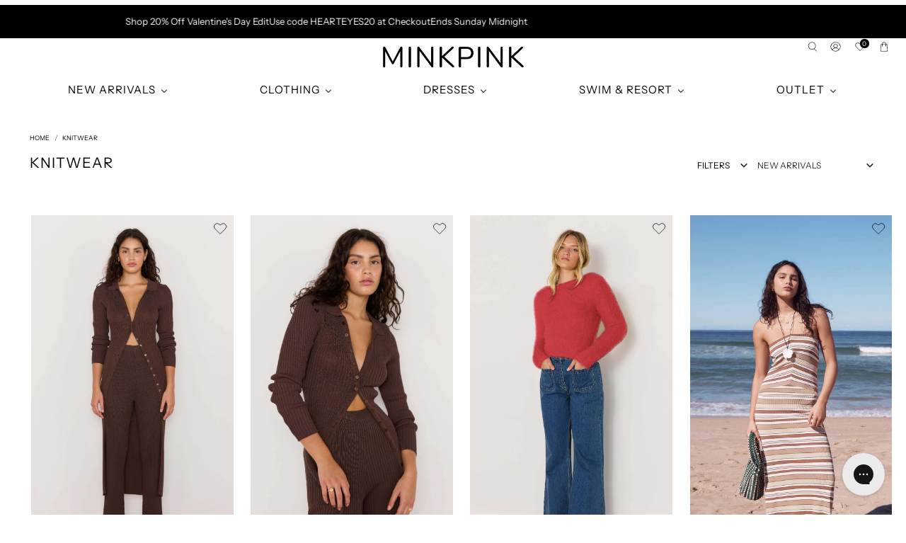

--- FILE ---
content_type: text/html; charset=utf-8
request_url: https://www.minkpink.com/collections/knitwear
body_size: 67340
content:


 <!doctype html>
<html class="no-js no-touch" lang="en">
<head> <!-- Google Tag Manager -->
<script>(function(w,d,s,l,i){w[l]=w[l]||[];w[l].push({'gtm.start':
new Date().getTime(),event:'gtm.js'});var f=d.getElementsByTagName(s)[0],
j=d.createElement(s),dl=l!='dataLayer'?'&l='+l:'';j.async=true;j.src=
'https://www.googletagmanager.com/gtm.js?id='+i+dl;f.parentNode.insertBefore(j,f);
})(window,document,'script','dataLayer','GTM-WNZRSCXP');</script>
<!-- End Google Tag Manager --> <meta name="google-site-verification=O7Nb4BGwz9y65Blnf-YDJ-YAWRERDvd_VZqt5VUMNeY"> <meta charset="utf-8"> <meta http-equiv="cleartype" content="on"> <meta name="robots" content="index,follow"> <meta name="viewport" content="width=device-width,initial-scale=1"> <meta name="theme-color" content="#fff"> <link rel="canonical" href="https://www.minkpink.com/collections/knitwear">


<title>Women&#39;s Knitwear - MINKPINK Official - Shop Online</title> <!-- DNS prefetches --> <link rel="dns-prefetch" href="https://cdn.shopify.com"> <link rel="dns-prefetch" href="https://fonts.shopify.com"> <link rel="dns-prefetch" href="https://monorail-edge.shopifysvc.com"> <link rel="dns-prefetch" href="https://ajax.googleapis.com"> <!-- Preconnects --> <link rel="preconnect" href="https://cdn.shopify.com" crossorigin> <link rel="preconnect" href="https://fonts.shopify.com" crossorigin> <link rel="preconnect" href="https://monorail-edge.shopifysvc.com"> <link rel="preconnect" href="https://ajax.googleapis.com"> <!-- Preloads --> <!-- Preload CSS --> <link rel="preload" href="//www.minkpink.com/cdn/shop/t/177/assets/fancybox.css?v=15075514730148774561769143493" as="style"> <link rel="preload" href="//www.minkpink.com/cdn/shop/t/177/assets/styles.css?v=82720294177287887221769143545" as="style"> <link rel="preload" href="//www.minkpink.com/cdn/shop/t/177/assets/wishlist.css?v=157995515686783288671769143504" as="style"> <!-- Preload JS --> <link rel="preload" href="//www.minkpink.com/cdn/shop/t/177/assets/vendors.js?v=10260668737948024881769143503" as="script"> <link rel="preload" href="//www.minkpink.com/cdn/shop/t/177/assets/utilities.js?v=80879171534040679541769143503" as="script"> <link rel="preload" href="//www.minkpink.com/cdn/shop/t/177/assets/app.js?v=136027531017419800571769143545" as="script"> <link rel="preload" href="/services/javascripts/currencies.js" as="script"> <link rel="preload" href="//www.minkpink.com/cdn/shop/t/177/assets/currencyConversion.js?v=80640843381324940771769143492" as="script"> <script type="text/javascript">
  
  const uLTS=new MutationObserver(a=>{a.forEach(({addedNodes:a})=>{a.forEach(a=>{1===a.nodeType&&"IFRAME"===a.tagName&&(a.src.includes("youtube.com")||a.src.includes("__vimeo.com"))&&(a.setAttribute("loading","lazy"),a.setAttribute("data-src",a.src),a.removeAttribute("src")),1===a.nodeType&&"SCRIPT"===a.tagName&&(("analytics"==a.className||"boomerang"==a.className)&&(a.type="script/lazyload"),a.innerHTML.includes("asyncLoad")&&(a.innerHTML=a.innerHTML.replace("if(window.attachEvent)","document.addEventListener('asyncLazyLoad',function(event){asyncLoad();});if(window.attachEvent)").replaceAll(", asyncLoad",", function(){}")),(a.innerHTML.includes("PreviewBarInjector")||a.innerHTML.includes("adminBarInjector"))&&(a.innerHTML=a.innerHTML.replace("DOMContentLoaded","loadBarInjector")))})})});uLTS.observe(document.documentElement,{childList:!0,subtree:!0});
  YETT_BLACKLIST = [ /payment-sheet/, /shopify_pay/, /klaviyo/, /snapppt/, /react-bnpl-modal/ ];
  !function(t,e){"object"==typeof exports&&"undefined"!=typeof module?e(exports):"function"==typeof define&&define.amd?define(["exports"],e):e(t.yett={})}(this,function(t){"use strict";var e={blacklist:window.YETT_BLACKLIST,whitelist:window.YETT_WHITELIST},r={blacklisted:[]},n=function(t,r){return t&&(!r||"javascript/blocked"!==r)&&(!e.blacklist||e.blacklist.some(function(e){return e.test(t)}))&&(!e.whitelist||e.whitelist.every(function(e){return!e.test(t)}))},i=function(t){var r=t.getAttribute("src");return e.blacklist&&e.blacklist.every(function(t){return!t.test(r)})||e.whitelist&&e.whitelist.some(function(t){return t.test(r)})},c=new MutationObserver(function(t){t.forEach(function(t){for(var e=t.addedNodes,i=function(t){var i=e[t];if(1===i.nodeType&&"SCRIPT"===i.tagName){var c=i.src,o=i.type;if(n(c,o)){r.blacklisted.push(i.cloneNode()),i.type="javascript/blocked";i.addEventListener("beforescriptexecute",function t(e){"javascript/blocked"===i.getAttribute("type")&&e.preventDefault(),i.removeEventListener("beforescriptexecute",t)}),i.parentElement.removeChild(i)}}},c=0;c<e.length;c++)i(c)})});c.observe(document.documentElement,{childList:!0,subtree:!0});var o=document.createElement;document.createElement=function(){for(var t=arguments.length,e=Array(t),r=0;r<t;r++)e[r]=arguments[r];if("script"!==e[0].toLowerCase())return o.bind(document).apply(void 0,e);var i=o.bind(document).apply(void 0,e),c=i.setAttribute.bind(i);return Object.defineProperties(i,{src:{get:function(){return i.getAttribute("src")},set:function(t){return n(t,i.type)&&c("type","javascript/blocked"),c("src",t),!0}},type:{set:function(t){var e=n(i.src,i.type)?"javascript/blocked":t;return c("type",e),!0}}}),i.setAttribute=function(t,e){"type"===t||"src"===t?i[t]=e:HTMLScriptElement.prototype.setAttribute.call(i,t,e)},i};var l=function(t){if(Array.isArray(t)){for(var e=0,r=Array(t.length);e<t.length;e++)r[e]=t[e];return r}return Array.from(t)},a=new RegExp("[|\\{}()[\\]^$+*?.]","g");t.unblock=function(){for(var t=arguments.length,n=Array(t),o=0;o<t;o++)n[o]=arguments[o];n.length<1?(e.blacklist=[],e.whitelist=[]):(e.blacklist&&(e.blacklist=e.blacklist.filter(function(t){return n.every(function(e){return!t.test(e)})})),e.whitelist&&(e.whitelist=[].concat(l(e.whitelist),l(n.map(function(t){var r=".*"+t.replace(a,"\\$&")+".*";return e.whitelist.find(function(t){return t.toString()===r.toString()})?null:new RegExp(r)}).filter(Boolean)))));for(var s=document.querySelectorAll('script[type="javascript/blocked"]'),u=0;u<s.length;u++){var p=s[u];i(p)&&(p.type="application/javascript",r.blacklisted.push(p),p.parentElement.removeChild(p))}var d=0;[].concat(l(r.blacklisted)).forEach(function(t,e){if(i(t)){var n=document.createElement("script");n.setAttribute("src",t.src),n.setAttribute("type","application/javascript"),document.head.appendChild(n),r.blacklisted.splice(e-d,1),d++}}),e.blacklist&&e.blacklist.length<1&&c.disconnect()},Object.defineProperty(t,"__esModule",{value:!0})});
  
</script> <!-- CSS for Flex --> <link rel="stylesheet" href="//www.minkpink.com/cdn/shop/t/177/assets/fancybox.css?v=15075514730148774561769143493"> <link rel="stylesheet" href="//www.minkpink.com/cdn/shop/t/177/assets/styles.css?v=82720294177287887221769143545"> <link rel="stylesheet" href="//www.minkpink.com/cdn/shop/t/177/assets/wishlist.css?v=157995515686783288671769143504"> <script>
    window.PXUTheme = window.PXUTheme || {};
    window.PXUTheme.version = '3.2.1';
    window.PXUTheme.name = 'Flex';</script> <script>
    

window.PXUTheme = window.PXUTheme || {};


window.PXUTheme.info = {
  name: 'Flex',
  version: '3.0.0'
}


window.PXUTheme.currency = {};
window.PXUTheme.currency.show_multiple_currencies = false;
window.PXUTheme.currency.presentment_currency = "AUD";
window.PXUTheme.currency.default_currency = "AUD";
window.PXUTheme.currency.display_format = "money_format";
window.PXUTheme.currency.money_format = "${{amount}}";
window.PXUTheme.currency.money_format_no_currency = "${{amount}}";
window.PXUTheme.currency.money_format_currency = "${{amount}} AUD";
window.PXUTheme.currency.native_multi_currency = true;
window.PXUTheme.currency.iso_code = "AUD";
window.PXUTheme.currency.symbol = "$";



window.PXUTheme.allCountryOptionTags = "\u003coption value=\"Australia\" data-provinces=\"[[\u0026quot;Australian Capital Territory\u0026quot;,\u0026quot;Australian Capital Territory\u0026quot;],[\u0026quot;New South Wales\u0026quot;,\u0026quot;New South Wales\u0026quot;],[\u0026quot;Northern Territory\u0026quot;,\u0026quot;Northern Territory\u0026quot;],[\u0026quot;Queensland\u0026quot;,\u0026quot;Queensland\u0026quot;],[\u0026quot;South Australia\u0026quot;,\u0026quot;South Australia\u0026quot;],[\u0026quot;Tasmania\u0026quot;,\u0026quot;Tasmania\u0026quot;],[\u0026quot;Victoria\u0026quot;,\u0026quot;Victoria\u0026quot;],[\u0026quot;Western Australia\u0026quot;,\u0026quot;Western Australia\u0026quot;]]\"\u003eAustralia\u003c\/option\u003e\n\u003coption value=\"United States\" data-provinces=\"[[\u0026quot;Alabama\u0026quot;,\u0026quot;Alabama\u0026quot;],[\u0026quot;Alaska\u0026quot;,\u0026quot;Alaska\u0026quot;],[\u0026quot;American Samoa\u0026quot;,\u0026quot;American Samoa\u0026quot;],[\u0026quot;Arizona\u0026quot;,\u0026quot;Arizona\u0026quot;],[\u0026quot;Arkansas\u0026quot;,\u0026quot;Arkansas\u0026quot;],[\u0026quot;Armed Forces Americas\u0026quot;,\u0026quot;Armed Forces Americas\u0026quot;],[\u0026quot;Armed Forces Europe\u0026quot;,\u0026quot;Armed Forces Europe\u0026quot;],[\u0026quot;Armed Forces Pacific\u0026quot;,\u0026quot;Armed Forces Pacific\u0026quot;],[\u0026quot;California\u0026quot;,\u0026quot;California\u0026quot;],[\u0026quot;Colorado\u0026quot;,\u0026quot;Colorado\u0026quot;],[\u0026quot;Connecticut\u0026quot;,\u0026quot;Connecticut\u0026quot;],[\u0026quot;Delaware\u0026quot;,\u0026quot;Delaware\u0026quot;],[\u0026quot;District of Columbia\u0026quot;,\u0026quot;Washington DC\u0026quot;],[\u0026quot;Federated States of Micronesia\u0026quot;,\u0026quot;Micronesia\u0026quot;],[\u0026quot;Florida\u0026quot;,\u0026quot;Florida\u0026quot;],[\u0026quot;Georgia\u0026quot;,\u0026quot;Georgia\u0026quot;],[\u0026quot;Guam\u0026quot;,\u0026quot;Guam\u0026quot;],[\u0026quot;Hawaii\u0026quot;,\u0026quot;Hawaii\u0026quot;],[\u0026quot;Idaho\u0026quot;,\u0026quot;Idaho\u0026quot;],[\u0026quot;Illinois\u0026quot;,\u0026quot;Illinois\u0026quot;],[\u0026quot;Indiana\u0026quot;,\u0026quot;Indiana\u0026quot;],[\u0026quot;Iowa\u0026quot;,\u0026quot;Iowa\u0026quot;],[\u0026quot;Kansas\u0026quot;,\u0026quot;Kansas\u0026quot;],[\u0026quot;Kentucky\u0026quot;,\u0026quot;Kentucky\u0026quot;],[\u0026quot;Louisiana\u0026quot;,\u0026quot;Louisiana\u0026quot;],[\u0026quot;Maine\u0026quot;,\u0026quot;Maine\u0026quot;],[\u0026quot;Marshall Islands\u0026quot;,\u0026quot;Marshall Islands\u0026quot;],[\u0026quot;Maryland\u0026quot;,\u0026quot;Maryland\u0026quot;],[\u0026quot;Massachusetts\u0026quot;,\u0026quot;Massachusetts\u0026quot;],[\u0026quot;Michigan\u0026quot;,\u0026quot;Michigan\u0026quot;],[\u0026quot;Minnesota\u0026quot;,\u0026quot;Minnesota\u0026quot;],[\u0026quot;Mississippi\u0026quot;,\u0026quot;Mississippi\u0026quot;],[\u0026quot;Missouri\u0026quot;,\u0026quot;Missouri\u0026quot;],[\u0026quot;Montana\u0026quot;,\u0026quot;Montana\u0026quot;],[\u0026quot;Nebraska\u0026quot;,\u0026quot;Nebraska\u0026quot;],[\u0026quot;Nevada\u0026quot;,\u0026quot;Nevada\u0026quot;],[\u0026quot;New Hampshire\u0026quot;,\u0026quot;New Hampshire\u0026quot;],[\u0026quot;New Jersey\u0026quot;,\u0026quot;New Jersey\u0026quot;],[\u0026quot;New Mexico\u0026quot;,\u0026quot;New Mexico\u0026quot;],[\u0026quot;New York\u0026quot;,\u0026quot;New York\u0026quot;],[\u0026quot;North Carolina\u0026quot;,\u0026quot;North Carolina\u0026quot;],[\u0026quot;North Dakota\u0026quot;,\u0026quot;North Dakota\u0026quot;],[\u0026quot;Northern Mariana Islands\u0026quot;,\u0026quot;Northern Mariana Islands\u0026quot;],[\u0026quot;Ohio\u0026quot;,\u0026quot;Ohio\u0026quot;],[\u0026quot;Oklahoma\u0026quot;,\u0026quot;Oklahoma\u0026quot;],[\u0026quot;Oregon\u0026quot;,\u0026quot;Oregon\u0026quot;],[\u0026quot;Palau\u0026quot;,\u0026quot;Palau\u0026quot;],[\u0026quot;Pennsylvania\u0026quot;,\u0026quot;Pennsylvania\u0026quot;],[\u0026quot;Puerto Rico\u0026quot;,\u0026quot;Puerto Rico\u0026quot;],[\u0026quot;Rhode Island\u0026quot;,\u0026quot;Rhode Island\u0026quot;],[\u0026quot;South Carolina\u0026quot;,\u0026quot;South Carolina\u0026quot;],[\u0026quot;South Dakota\u0026quot;,\u0026quot;South Dakota\u0026quot;],[\u0026quot;Tennessee\u0026quot;,\u0026quot;Tennessee\u0026quot;],[\u0026quot;Texas\u0026quot;,\u0026quot;Texas\u0026quot;],[\u0026quot;Utah\u0026quot;,\u0026quot;Utah\u0026quot;],[\u0026quot;Vermont\u0026quot;,\u0026quot;Vermont\u0026quot;],[\u0026quot;Virgin Islands\u0026quot;,\u0026quot;U.S. Virgin Islands\u0026quot;],[\u0026quot;Virginia\u0026quot;,\u0026quot;Virginia\u0026quot;],[\u0026quot;Washington\u0026quot;,\u0026quot;Washington\u0026quot;],[\u0026quot;West Virginia\u0026quot;,\u0026quot;West Virginia\u0026quot;],[\u0026quot;Wisconsin\u0026quot;,\u0026quot;Wisconsin\u0026quot;],[\u0026quot;Wyoming\u0026quot;,\u0026quot;Wyoming\u0026quot;]]\"\u003eUnited States\u003c\/option\u003e\n\u003coption value=\"New Zealand\" data-provinces=\"[[\u0026quot;Auckland\u0026quot;,\u0026quot;Auckland\u0026quot;],[\u0026quot;Bay of Plenty\u0026quot;,\u0026quot;Bay of Plenty\u0026quot;],[\u0026quot;Canterbury\u0026quot;,\u0026quot;Canterbury\u0026quot;],[\u0026quot;Chatham Islands\u0026quot;,\u0026quot;Chatham Islands\u0026quot;],[\u0026quot;Gisborne\u0026quot;,\u0026quot;Gisborne\u0026quot;],[\u0026quot;Hawke\u0026#39;s Bay\u0026quot;,\u0026quot;Hawke’s Bay\u0026quot;],[\u0026quot;Manawatu-Wanganui\u0026quot;,\u0026quot;Manawatū-Whanganui\u0026quot;],[\u0026quot;Marlborough\u0026quot;,\u0026quot;Marlborough\u0026quot;],[\u0026quot;Nelson\u0026quot;,\u0026quot;Nelson\u0026quot;],[\u0026quot;Northland\u0026quot;,\u0026quot;Northland\u0026quot;],[\u0026quot;Otago\u0026quot;,\u0026quot;Otago\u0026quot;],[\u0026quot;Southland\u0026quot;,\u0026quot;Southland\u0026quot;],[\u0026quot;Taranaki\u0026quot;,\u0026quot;Taranaki\u0026quot;],[\u0026quot;Tasman\u0026quot;,\u0026quot;Tasman\u0026quot;],[\u0026quot;Waikato\u0026quot;,\u0026quot;Waikato\u0026quot;],[\u0026quot;Wellington\u0026quot;,\u0026quot;Wellington\u0026quot;],[\u0026quot;West Coast\u0026quot;,\u0026quot;West Coast\u0026quot;]]\"\u003eNew Zealand\u003c\/option\u003e\n\u003coption value=\"Canada\" data-provinces=\"[[\u0026quot;Alberta\u0026quot;,\u0026quot;Alberta\u0026quot;],[\u0026quot;British Columbia\u0026quot;,\u0026quot;British Columbia\u0026quot;],[\u0026quot;Manitoba\u0026quot;,\u0026quot;Manitoba\u0026quot;],[\u0026quot;New Brunswick\u0026quot;,\u0026quot;New Brunswick\u0026quot;],[\u0026quot;Newfoundland and Labrador\u0026quot;,\u0026quot;Newfoundland and Labrador\u0026quot;],[\u0026quot;Northwest Territories\u0026quot;,\u0026quot;Northwest Territories\u0026quot;],[\u0026quot;Nova Scotia\u0026quot;,\u0026quot;Nova Scotia\u0026quot;],[\u0026quot;Nunavut\u0026quot;,\u0026quot;Nunavut\u0026quot;],[\u0026quot;Ontario\u0026quot;,\u0026quot;Ontario\u0026quot;],[\u0026quot;Prince Edward Island\u0026quot;,\u0026quot;Prince Edward Island\u0026quot;],[\u0026quot;Quebec\u0026quot;,\u0026quot;Quebec\u0026quot;],[\u0026quot;Saskatchewan\u0026quot;,\u0026quot;Saskatchewan\u0026quot;],[\u0026quot;Yukon\u0026quot;,\u0026quot;Yukon\u0026quot;]]\"\u003eCanada\u003c\/option\u003e\n\u003coption value=\"---\" data-provinces=\"[]\"\u003e---\u003c\/option\u003e\n\u003coption value=\"Afghanistan\" data-provinces=\"[]\"\u003eAfghanistan\u003c\/option\u003e\n\u003coption value=\"Aland Islands\" data-provinces=\"[]\"\u003eÅland Islands\u003c\/option\u003e\n\u003coption value=\"Albania\" data-provinces=\"[]\"\u003eAlbania\u003c\/option\u003e\n\u003coption value=\"Algeria\" data-provinces=\"[]\"\u003eAlgeria\u003c\/option\u003e\n\u003coption value=\"Andorra\" data-provinces=\"[]\"\u003eAndorra\u003c\/option\u003e\n\u003coption value=\"Angola\" data-provinces=\"[]\"\u003eAngola\u003c\/option\u003e\n\u003coption value=\"Anguilla\" data-provinces=\"[]\"\u003eAnguilla\u003c\/option\u003e\n\u003coption value=\"Antigua And Barbuda\" data-provinces=\"[]\"\u003eAntigua \u0026 Barbuda\u003c\/option\u003e\n\u003coption value=\"Argentina\" data-provinces=\"[[\u0026quot;Buenos Aires\u0026quot;,\u0026quot;Buenos Aires Province\u0026quot;],[\u0026quot;Catamarca\u0026quot;,\u0026quot;Catamarca\u0026quot;],[\u0026quot;Chaco\u0026quot;,\u0026quot;Chaco\u0026quot;],[\u0026quot;Chubut\u0026quot;,\u0026quot;Chubut\u0026quot;],[\u0026quot;Ciudad Autónoma de Buenos Aires\u0026quot;,\u0026quot;Buenos Aires (Autonomous City)\u0026quot;],[\u0026quot;Corrientes\u0026quot;,\u0026quot;Corrientes\u0026quot;],[\u0026quot;Córdoba\u0026quot;,\u0026quot;Córdoba\u0026quot;],[\u0026quot;Entre Ríos\u0026quot;,\u0026quot;Entre Ríos\u0026quot;],[\u0026quot;Formosa\u0026quot;,\u0026quot;Formosa\u0026quot;],[\u0026quot;Jujuy\u0026quot;,\u0026quot;Jujuy\u0026quot;],[\u0026quot;La Pampa\u0026quot;,\u0026quot;La Pampa\u0026quot;],[\u0026quot;La Rioja\u0026quot;,\u0026quot;La Rioja\u0026quot;],[\u0026quot;Mendoza\u0026quot;,\u0026quot;Mendoza\u0026quot;],[\u0026quot;Misiones\u0026quot;,\u0026quot;Misiones\u0026quot;],[\u0026quot;Neuquén\u0026quot;,\u0026quot;Neuquén\u0026quot;],[\u0026quot;Río Negro\u0026quot;,\u0026quot;Río Negro\u0026quot;],[\u0026quot;Salta\u0026quot;,\u0026quot;Salta\u0026quot;],[\u0026quot;San Juan\u0026quot;,\u0026quot;San Juan\u0026quot;],[\u0026quot;San Luis\u0026quot;,\u0026quot;San Luis\u0026quot;],[\u0026quot;Santa Cruz\u0026quot;,\u0026quot;Santa Cruz\u0026quot;],[\u0026quot;Santa Fe\u0026quot;,\u0026quot;Santa Fe\u0026quot;],[\u0026quot;Santiago Del Estero\u0026quot;,\u0026quot;Santiago del Estero\u0026quot;],[\u0026quot;Tierra Del Fuego\u0026quot;,\u0026quot;Tierra del Fuego\u0026quot;],[\u0026quot;Tucumán\u0026quot;,\u0026quot;Tucumán\u0026quot;]]\"\u003eArgentina\u003c\/option\u003e\n\u003coption value=\"Armenia\" data-provinces=\"[]\"\u003eArmenia\u003c\/option\u003e\n\u003coption value=\"Aruba\" data-provinces=\"[]\"\u003eAruba\u003c\/option\u003e\n\u003coption value=\"Ascension Island\" data-provinces=\"[]\"\u003eAscension Island\u003c\/option\u003e\n\u003coption value=\"Australia\" data-provinces=\"[[\u0026quot;Australian Capital Territory\u0026quot;,\u0026quot;Australian Capital Territory\u0026quot;],[\u0026quot;New South Wales\u0026quot;,\u0026quot;New South Wales\u0026quot;],[\u0026quot;Northern Territory\u0026quot;,\u0026quot;Northern Territory\u0026quot;],[\u0026quot;Queensland\u0026quot;,\u0026quot;Queensland\u0026quot;],[\u0026quot;South Australia\u0026quot;,\u0026quot;South Australia\u0026quot;],[\u0026quot;Tasmania\u0026quot;,\u0026quot;Tasmania\u0026quot;],[\u0026quot;Victoria\u0026quot;,\u0026quot;Victoria\u0026quot;],[\u0026quot;Western Australia\u0026quot;,\u0026quot;Western Australia\u0026quot;]]\"\u003eAustralia\u003c\/option\u003e\n\u003coption value=\"Austria\" data-provinces=\"[]\"\u003eAustria\u003c\/option\u003e\n\u003coption value=\"Azerbaijan\" data-provinces=\"[]\"\u003eAzerbaijan\u003c\/option\u003e\n\u003coption value=\"Bahamas\" data-provinces=\"[]\"\u003eBahamas\u003c\/option\u003e\n\u003coption value=\"Bahrain\" data-provinces=\"[]\"\u003eBahrain\u003c\/option\u003e\n\u003coption value=\"Bangladesh\" data-provinces=\"[]\"\u003eBangladesh\u003c\/option\u003e\n\u003coption value=\"Barbados\" data-provinces=\"[]\"\u003eBarbados\u003c\/option\u003e\n\u003coption value=\"Belarus\" data-provinces=\"[]\"\u003eBelarus\u003c\/option\u003e\n\u003coption value=\"Belgium\" data-provinces=\"[]\"\u003eBelgium\u003c\/option\u003e\n\u003coption value=\"Belize\" data-provinces=\"[]\"\u003eBelize\u003c\/option\u003e\n\u003coption value=\"Benin\" data-provinces=\"[]\"\u003eBenin\u003c\/option\u003e\n\u003coption value=\"Bermuda\" data-provinces=\"[]\"\u003eBermuda\u003c\/option\u003e\n\u003coption value=\"Bhutan\" data-provinces=\"[]\"\u003eBhutan\u003c\/option\u003e\n\u003coption value=\"Bolivia\" data-provinces=\"[]\"\u003eBolivia\u003c\/option\u003e\n\u003coption value=\"Bosnia And Herzegovina\" data-provinces=\"[]\"\u003eBosnia \u0026 Herzegovina\u003c\/option\u003e\n\u003coption value=\"Botswana\" data-provinces=\"[]\"\u003eBotswana\u003c\/option\u003e\n\u003coption value=\"Brazil\" data-provinces=\"[[\u0026quot;Acre\u0026quot;,\u0026quot;Acre\u0026quot;],[\u0026quot;Alagoas\u0026quot;,\u0026quot;Alagoas\u0026quot;],[\u0026quot;Amapá\u0026quot;,\u0026quot;Amapá\u0026quot;],[\u0026quot;Amazonas\u0026quot;,\u0026quot;Amazonas\u0026quot;],[\u0026quot;Bahia\u0026quot;,\u0026quot;Bahia\u0026quot;],[\u0026quot;Ceará\u0026quot;,\u0026quot;Ceará\u0026quot;],[\u0026quot;Distrito Federal\u0026quot;,\u0026quot;Federal District\u0026quot;],[\u0026quot;Espírito Santo\u0026quot;,\u0026quot;Espírito Santo\u0026quot;],[\u0026quot;Goiás\u0026quot;,\u0026quot;Goiás\u0026quot;],[\u0026quot;Maranhão\u0026quot;,\u0026quot;Maranhão\u0026quot;],[\u0026quot;Mato Grosso\u0026quot;,\u0026quot;Mato Grosso\u0026quot;],[\u0026quot;Mato Grosso do Sul\u0026quot;,\u0026quot;Mato Grosso do Sul\u0026quot;],[\u0026quot;Minas Gerais\u0026quot;,\u0026quot;Minas Gerais\u0026quot;],[\u0026quot;Paraná\u0026quot;,\u0026quot;Paraná\u0026quot;],[\u0026quot;Paraíba\u0026quot;,\u0026quot;Paraíba\u0026quot;],[\u0026quot;Pará\u0026quot;,\u0026quot;Pará\u0026quot;],[\u0026quot;Pernambuco\u0026quot;,\u0026quot;Pernambuco\u0026quot;],[\u0026quot;Piauí\u0026quot;,\u0026quot;Piauí\u0026quot;],[\u0026quot;Rio Grande do Norte\u0026quot;,\u0026quot;Rio Grande do Norte\u0026quot;],[\u0026quot;Rio Grande do Sul\u0026quot;,\u0026quot;Rio Grande do Sul\u0026quot;],[\u0026quot;Rio de Janeiro\u0026quot;,\u0026quot;Rio de Janeiro\u0026quot;],[\u0026quot;Rondônia\u0026quot;,\u0026quot;Rondônia\u0026quot;],[\u0026quot;Roraima\u0026quot;,\u0026quot;Roraima\u0026quot;],[\u0026quot;Santa Catarina\u0026quot;,\u0026quot;Santa Catarina\u0026quot;],[\u0026quot;Sergipe\u0026quot;,\u0026quot;Sergipe\u0026quot;],[\u0026quot;São Paulo\u0026quot;,\u0026quot;São Paulo\u0026quot;],[\u0026quot;Tocantins\u0026quot;,\u0026quot;Tocantins\u0026quot;]]\"\u003eBrazil\u003c\/option\u003e\n\u003coption value=\"British Indian Ocean Territory\" data-provinces=\"[]\"\u003eBritish Indian Ocean Territory\u003c\/option\u003e\n\u003coption value=\"Virgin Islands, British\" data-provinces=\"[]\"\u003eBritish Virgin Islands\u003c\/option\u003e\n\u003coption value=\"Brunei\" data-provinces=\"[]\"\u003eBrunei\u003c\/option\u003e\n\u003coption value=\"Bulgaria\" data-provinces=\"[]\"\u003eBulgaria\u003c\/option\u003e\n\u003coption value=\"Burkina Faso\" data-provinces=\"[]\"\u003eBurkina Faso\u003c\/option\u003e\n\u003coption value=\"Burundi\" data-provinces=\"[]\"\u003eBurundi\u003c\/option\u003e\n\u003coption value=\"Cambodia\" data-provinces=\"[]\"\u003eCambodia\u003c\/option\u003e\n\u003coption value=\"Republic of Cameroon\" data-provinces=\"[]\"\u003eCameroon\u003c\/option\u003e\n\u003coption value=\"Canada\" data-provinces=\"[[\u0026quot;Alberta\u0026quot;,\u0026quot;Alberta\u0026quot;],[\u0026quot;British Columbia\u0026quot;,\u0026quot;British Columbia\u0026quot;],[\u0026quot;Manitoba\u0026quot;,\u0026quot;Manitoba\u0026quot;],[\u0026quot;New Brunswick\u0026quot;,\u0026quot;New Brunswick\u0026quot;],[\u0026quot;Newfoundland and Labrador\u0026quot;,\u0026quot;Newfoundland and Labrador\u0026quot;],[\u0026quot;Northwest Territories\u0026quot;,\u0026quot;Northwest Territories\u0026quot;],[\u0026quot;Nova Scotia\u0026quot;,\u0026quot;Nova Scotia\u0026quot;],[\u0026quot;Nunavut\u0026quot;,\u0026quot;Nunavut\u0026quot;],[\u0026quot;Ontario\u0026quot;,\u0026quot;Ontario\u0026quot;],[\u0026quot;Prince Edward Island\u0026quot;,\u0026quot;Prince Edward Island\u0026quot;],[\u0026quot;Quebec\u0026quot;,\u0026quot;Quebec\u0026quot;],[\u0026quot;Saskatchewan\u0026quot;,\u0026quot;Saskatchewan\u0026quot;],[\u0026quot;Yukon\u0026quot;,\u0026quot;Yukon\u0026quot;]]\"\u003eCanada\u003c\/option\u003e\n\u003coption value=\"Cape Verde\" data-provinces=\"[]\"\u003eCape Verde\u003c\/option\u003e\n\u003coption value=\"Caribbean Netherlands\" data-provinces=\"[]\"\u003eCaribbean Netherlands\u003c\/option\u003e\n\u003coption value=\"Cayman Islands\" data-provinces=\"[]\"\u003eCayman Islands\u003c\/option\u003e\n\u003coption value=\"Central African Republic\" data-provinces=\"[]\"\u003eCentral African Republic\u003c\/option\u003e\n\u003coption value=\"Chad\" data-provinces=\"[]\"\u003eChad\u003c\/option\u003e\n\u003coption value=\"Chile\" data-provinces=\"[[\u0026quot;Antofagasta\u0026quot;,\u0026quot;Antofagasta\u0026quot;],[\u0026quot;Araucanía\u0026quot;,\u0026quot;Araucanía\u0026quot;],[\u0026quot;Arica and Parinacota\u0026quot;,\u0026quot;Arica y Parinacota\u0026quot;],[\u0026quot;Atacama\u0026quot;,\u0026quot;Atacama\u0026quot;],[\u0026quot;Aysén\u0026quot;,\u0026quot;Aysén\u0026quot;],[\u0026quot;Biobío\u0026quot;,\u0026quot;Bío Bío\u0026quot;],[\u0026quot;Coquimbo\u0026quot;,\u0026quot;Coquimbo\u0026quot;],[\u0026quot;Los Lagos\u0026quot;,\u0026quot;Los Lagos\u0026quot;],[\u0026quot;Los Ríos\u0026quot;,\u0026quot;Los Ríos\u0026quot;],[\u0026quot;Magallanes\u0026quot;,\u0026quot;Magallanes Region\u0026quot;],[\u0026quot;Maule\u0026quot;,\u0026quot;Maule\u0026quot;],[\u0026quot;O\u0026#39;Higgins\u0026quot;,\u0026quot;Libertador General Bernardo O’Higgins\u0026quot;],[\u0026quot;Santiago\u0026quot;,\u0026quot;Santiago Metropolitan\u0026quot;],[\u0026quot;Tarapacá\u0026quot;,\u0026quot;Tarapacá\u0026quot;],[\u0026quot;Valparaíso\u0026quot;,\u0026quot;Valparaíso\u0026quot;],[\u0026quot;Ñuble\u0026quot;,\u0026quot;Ñuble\u0026quot;]]\"\u003eChile\u003c\/option\u003e\n\u003coption value=\"China\" data-provinces=\"[[\u0026quot;Anhui\u0026quot;,\u0026quot;Anhui\u0026quot;],[\u0026quot;Beijing\u0026quot;,\u0026quot;Beijing\u0026quot;],[\u0026quot;Chongqing\u0026quot;,\u0026quot;Chongqing\u0026quot;],[\u0026quot;Fujian\u0026quot;,\u0026quot;Fujian\u0026quot;],[\u0026quot;Gansu\u0026quot;,\u0026quot;Gansu\u0026quot;],[\u0026quot;Guangdong\u0026quot;,\u0026quot;Guangdong\u0026quot;],[\u0026quot;Guangxi\u0026quot;,\u0026quot;Guangxi\u0026quot;],[\u0026quot;Guizhou\u0026quot;,\u0026quot;Guizhou\u0026quot;],[\u0026quot;Hainan\u0026quot;,\u0026quot;Hainan\u0026quot;],[\u0026quot;Hebei\u0026quot;,\u0026quot;Hebei\u0026quot;],[\u0026quot;Heilongjiang\u0026quot;,\u0026quot;Heilongjiang\u0026quot;],[\u0026quot;Henan\u0026quot;,\u0026quot;Henan\u0026quot;],[\u0026quot;Hubei\u0026quot;,\u0026quot;Hubei\u0026quot;],[\u0026quot;Hunan\u0026quot;,\u0026quot;Hunan\u0026quot;],[\u0026quot;Inner Mongolia\u0026quot;,\u0026quot;Inner Mongolia\u0026quot;],[\u0026quot;Jiangsu\u0026quot;,\u0026quot;Jiangsu\u0026quot;],[\u0026quot;Jiangxi\u0026quot;,\u0026quot;Jiangxi\u0026quot;],[\u0026quot;Jilin\u0026quot;,\u0026quot;Jilin\u0026quot;],[\u0026quot;Liaoning\u0026quot;,\u0026quot;Liaoning\u0026quot;],[\u0026quot;Ningxia\u0026quot;,\u0026quot;Ningxia\u0026quot;],[\u0026quot;Qinghai\u0026quot;,\u0026quot;Qinghai\u0026quot;],[\u0026quot;Shaanxi\u0026quot;,\u0026quot;Shaanxi\u0026quot;],[\u0026quot;Shandong\u0026quot;,\u0026quot;Shandong\u0026quot;],[\u0026quot;Shanghai\u0026quot;,\u0026quot;Shanghai\u0026quot;],[\u0026quot;Shanxi\u0026quot;,\u0026quot;Shanxi\u0026quot;],[\u0026quot;Sichuan\u0026quot;,\u0026quot;Sichuan\u0026quot;],[\u0026quot;Tianjin\u0026quot;,\u0026quot;Tianjin\u0026quot;],[\u0026quot;Xinjiang\u0026quot;,\u0026quot;Xinjiang\u0026quot;],[\u0026quot;Xizang\u0026quot;,\u0026quot;Tibet\u0026quot;],[\u0026quot;Yunnan\u0026quot;,\u0026quot;Yunnan\u0026quot;],[\u0026quot;Zhejiang\u0026quot;,\u0026quot;Zhejiang\u0026quot;]]\"\u003eChina\u003c\/option\u003e\n\u003coption value=\"Christmas Island\" data-provinces=\"[]\"\u003eChristmas Island\u003c\/option\u003e\n\u003coption value=\"Cocos (Keeling) Islands\" data-provinces=\"[]\"\u003eCocos (Keeling) Islands\u003c\/option\u003e\n\u003coption value=\"Colombia\" data-provinces=\"[[\u0026quot;Amazonas\u0026quot;,\u0026quot;Amazonas\u0026quot;],[\u0026quot;Antioquia\u0026quot;,\u0026quot;Antioquia\u0026quot;],[\u0026quot;Arauca\u0026quot;,\u0026quot;Arauca\u0026quot;],[\u0026quot;Atlántico\u0026quot;,\u0026quot;Atlántico\u0026quot;],[\u0026quot;Bogotá, D.C.\u0026quot;,\u0026quot;Capital District\u0026quot;],[\u0026quot;Bolívar\u0026quot;,\u0026quot;Bolívar\u0026quot;],[\u0026quot;Boyacá\u0026quot;,\u0026quot;Boyacá\u0026quot;],[\u0026quot;Caldas\u0026quot;,\u0026quot;Caldas\u0026quot;],[\u0026quot;Caquetá\u0026quot;,\u0026quot;Caquetá\u0026quot;],[\u0026quot;Casanare\u0026quot;,\u0026quot;Casanare\u0026quot;],[\u0026quot;Cauca\u0026quot;,\u0026quot;Cauca\u0026quot;],[\u0026quot;Cesar\u0026quot;,\u0026quot;Cesar\u0026quot;],[\u0026quot;Chocó\u0026quot;,\u0026quot;Chocó\u0026quot;],[\u0026quot;Cundinamarca\u0026quot;,\u0026quot;Cundinamarca\u0026quot;],[\u0026quot;Córdoba\u0026quot;,\u0026quot;Córdoba\u0026quot;],[\u0026quot;Guainía\u0026quot;,\u0026quot;Guainía\u0026quot;],[\u0026quot;Guaviare\u0026quot;,\u0026quot;Guaviare\u0026quot;],[\u0026quot;Huila\u0026quot;,\u0026quot;Huila\u0026quot;],[\u0026quot;La Guajira\u0026quot;,\u0026quot;La Guajira\u0026quot;],[\u0026quot;Magdalena\u0026quot;,\u0026quot;Magdalena\u0026quot;],[\u0026quot;Meta\u0026quot;,\u0026quot;Meta\u0026quot;],[\u0026quot;Nariño\u0026quot;,\u0026quot;Nariño\u0026quot;],[\u0026quot;Norte de Santander\u0026quot;,\u0026quot;Norte de Santander\u0026quot;],[\u0026quot;Putumayo\u0026quot;,\u0026quot;Putumayo\u0026quot;],[\u0026quot;Quindío\u0026quot;,\u0026quot;Quindío\u0026quot;],[\u0026quot;Risaralda\u0026quot;,\u0026quot;Risaralda\u0026quot;],[\u0026quot;San Andrés, Providencia y Santa Catalina\u0026quot;,\u0026quot;San Andrés \\u0026 Providencia\u0026quot;],[\u0026quot;Santander\u0026quot;,\u0026quot;Santander\u0026quot;],[\u0026quot;Sucre\u0026quot;,\u0026quot;Sucre\u0026quot;],[\u0026quot;Tolima\u0026quot;,\u0026quot;Tolima\u0026quot;],[\u0026quot;Valle del Cauca\u0026quot;,\u0026quot;Valle del Cauca\u0026quot;],[\u0026quot;Vaupés\u0026quot;,\u0026quot;Vaupés\u0026quot;],[\u0026quot;Vichada\u0026quot;,\u0026quot;Vichada\u0026quot;]]\"\u003eColombia\u003c\/option\u003e\n\u003coption value=\"Comoros\" data-provinces=\"[]\"\u003eComoros\u003c\/option\u003e\n\u003coption value=\"Congo\" data-provinces=\"[]\"\u003eCongo - Brazzaville\u003c\/option\u003e\n\u003coption value=\"Congo, The Democratic Republic Of The\" data-provinces=\"[]\"\u003eCongo - Kinshasa\u003c\/option\u003e\n\u003coption value=\"Cook Islands\" data-provinces=\"[]\"\u003eCook Islands\u003c\/option\u003e\n\u003coption value=\"Costa Rica\" data-provinces=\"[[\u0026quot;Alajuela\u0026quot;,\u0026quot;Alajuela\u0026quot;],[\u0026quot;Cartago\u0026quot;,\u0026quot;Cartago\u0026quot;],[\u0026quot;Guanacaste\u0026quot;,\u0026quot;Guanacaste\u0026quot;],[\u0026quot;Heredia\u0026quot;,\u0026quot;Heredia\u0026quot;],[\u0026quot;Limón\u0026quot;,\u0026quot;Limón\u0026quot;],[\u0026quot;Puntarenas\u0026quot;,\u0026quot;Puntarenas\u0026quot;],[\u0026quot;San José\u0026quot;,\u0026quot;San José\u0026quot;]]\"\u003eCosta Rica\u003c\/option\u003e\n\u003coption value=\"Croatia\" data-provinces=\"[]\"\u003eCroatia\u003c\/option\u003e\n\u003coption value=\"Curaçao\" data-provinces=\"[]\"\u003eCuraçao\u003c\/option\u003e\n\u003coption value=\"Cyprus\" data-provinces=\"[]\"\u003eCyprus\u003c\/option\u003e\n\u003coption value=\"Czech Republic\" data-provinces=\"[]\"\u003eCzechia\u003c\/option\u003e\n\u003coption value=\"Côte d'Ivoire\" data-provinces=\"[]\"\u003eCôte d’Ivoire\u003c\/option\u003e\n\u003coption value=\"Denmark\" data-provinces=\"[]\"\u003eDenmark\u003c\/option\u003e\n\u003coption value=\"Djibouti\" data-provinces=\"[]\"\u003eDjibouti\u003c\/option\u003e\n\u003coption value=\"Dominica\" data-provinces=\"[]\"\u003eDominica\u003c\/option\u003e\n\u003coption value=\"Dominican Republic\" data-provinces=\"[]\"\u003eDominican Republic\u003c\/option\u003e\n\u003coption value=\"Ecuador\" data-provinces=\"[]\"\u003eEcuador\u003c\/option\u003e\n\u003coption value=\"Egypt\" data-provinces=\"[[\u0026quot;6th of October\u0026quot;,\u0026quot;6th of October\u0026quot;],[\u0026quot;Al Sharqia\u0026quot;,\u0026quot;Al Sharqia\u0026quot;],[\u0026quot;Alexandria\u0026quot;,\u0026quot;Alexandria\u0026quot;],[\u0026quot;Aswan\u0026quot;,\u0026quot;Aswan\u0026quot;],[\u0026quot;Asyut\u0026quot;,\u0026quot;Asyut\u0026quot;],[\u0026quot;Beheira\u0026quot;,\u0026quot;Beheira\u0026quot;],[\u0026quot;Beni Suef\u0026quot;,\u0026quot;Beni Suef\u0026quot;],[\u0026quot;Cairo\u0026quot;,\u0026quot;Cairo\u0026quot;],[\u0026quot;Dakahlia\u0026quot;,\u0026quot;Dakahlia\u0026quot;],[\u0026quot;Damietta\u0026quot;,\u0026quot;Damietta\u0026quot;],[\u0026quot;Faiyum\u0026quot;,\u0026quot;Faiyum\u0026quot;],[\u0026quot;Gharbia\u0026quot;,\u0026quot;Gharbia\u0026quot;],[\u0026quot;Giza\u0026quot;,\u0026quot;Giza\u0026quot;],[\u0026quot;Helwan\u0026quot;,\u0026quot;Helwan\u0026quot;],[\u0026quot;Ismailia\u0026quot;,\u0026quot;Ismailia\u0026quot;],[\u0026quot;Kafr el-Sheikh\u0026quot;,\u0026quot;Kafr el-Sheikh\u0026quot;],[\u0026quot;Luxor\u0026quot;,\u0026quot;Luxor\u0026quot;],[\u0026quot;Matrouh\u0026quot;,\u0026quot;Matrouh\u0026quot;],[\u0026quot;Minya\u0026quot;,\u0026quot;Minya\u0026quot;],[\u0026quot;Monufia\u0026quot;,\u0026quot;Monufia\u0026quot;],[\u0026quot;New Valley\u0026quot;,\u0026quot;New Valley\u0026quot;],[\u0026quot;North Sinai\u0026quot;,\u0026quot;North Sinai\u0026quot;],[\u0026quot;Port Said\u0026quot;,\u0026quot;Port Said\u0026quot;],[\u0026quot;Qalyubia\u0026quot;,\u0026quot;Qalyubia\u0026quot;],[\u0026quot;Qena\u0026quot;,\u0026quot;Qena\u0026quot;],[\u0026quot;Red Sea\u0026quot;,\u0026quot;Red Sea\u0026quot;],[\u0026quot;Sohag\u0026quot;,\u0026quot;Sohag\u0026quot;],[\u0026quot;South Sinai\u0026quot;,\u0026quot;South Sinai\u0026quot;],[\u0026quot;Suez\u0026quot;,\u0026quot;Suez\u0026quot;]]\"\u003eEgypt\u003c\/option\u003e\n\u003coption value=\"El Salvador\" data-provinces=\"[[\u0026quot;Ahuachapán\u0026quot;,\u0026quot;Ahuachapán\u0026quot;],[\u0026quot;Cabañas\u0026quot;,\u0026quot;Cabañas\u0026quot;],[\u0026quot;Chalatenango\u0026quot;,\u0026quot;Chalatenango\u0026quot;],[\u0026quot;Cuscatlán\u0026quot;,\u0026quot;Cuscatlán\u0026quot;],[\u0026quot;La Libertad\u0026quot;,\u0026quot;La Libertad\u0026quot;],[\u0026quot;La Paz\u0026quot;,\u0026quot;La Paz\u0026quot;],[\u0026quot;La Unión\u0026quot;,\u0026quot;La Unión\u0026quot;],[\u0026quot;Morazán\u0026quot;,\u0026quot;Morazán\u0026quot;],[\u0026quot;San Miguel\u0026quot;,\u0026quot;San Miguel\u0026quot;],[\u0026quot;San Salvador\u0026quot;,\u0026quot;San Salvador\u0026quot;],[\u0026quot;San Vicente\u0026quot;,\u0026quot;San Vicente\u0026quot;],[\u0026quot;Santa Ana\u0026quot;,\u0026quot;Santa Ana\u0026quot;],[\u0026quot;Sonsonate\u0026quot;,\u0026quot;Sonsonate\u0026quot;],[\u0026quot;Usulután\u0026quot;,\u0026quot;Usulután\u0026quot;]]\"\u003eEl Salvador\u003c\/option\u003e\n\u003coption value=\"Equatorial Guinea\" data-provinces=\"[]\"\u003eEquatorial Guinea\u003c\/option\u003e\n\u003coption value=\"Eritrea\" data-provinces=\"[]\"\u003eEritrea\u003c\/option\u003e\n\u003coption value=\"Estonia\" data-provinces=\"[]\"\u003eEstonia\u003c\/option\u003e\n\u003coption value=\"Eswatini\" data-provinces=\"[]\"\u003eEswatini\u003c\/option\u003e\n\u003coption value=\"Ethiopia\" data-provinces=\"[]\"\u003eEthiopia\u003c\/option\u003e\n\u003coption value=\"Falkland Islands (Malvinas)\" data-provinces=\"[]\"\u003eFalkland Islands\u003c\/option\u003e\n\u003coption value=\"Faroe Islands\" data-provinces=\"[]\"\u003eFaroe Islands\u003c\/option\u003e\n\u003coption value=\"Fiji\" data-provinces=\"[]\"\u003eFiji\u003c\/option\u003e\n\u003coption value=\"Finland\" data-provinces=\"[]\"\u003eFinland\u003c\/option\u003e\n\u003coption value=\"France\" data-provinces=\"[]\"\u003eFrance\u003c\/option\u003e\n\u003coption value=\"French Guiana\" data-provinces=\"[]\"\u003eFrench Guiana\u003c\/option\u003e\n\u003coption value=\"French Polynesia\" data-provinces=\"[]\"\u003eFrench Polynesia\u003c\/option\u003e\n\u003coption value=\"French Southern Territories\" data-provinces=\"[]\"\u003eFrench Southern Territories\u003c\/option\u003e\n\u003coption value=\"Gabon\" data-provinces=\"[]\"\u003eGabon\u003c\/option\u003e\n\u003coption value=\"Gambia\" data-provinces=\"[]\"\u003eGambia\u003c\/option\u003e\n\u003coption value=\"Georgia\" data-provinces=\"[]\"\u003eGeorgia\u003c\/option\u003e\n\u003coption value=\"Germany\" data-provinces=\"[]\"\u003eGermany\u003c\/option\u003e\n\u003coption value=\"Ghana\" data-provinces=\"[]\"\u003eGhana\u003c\/option\u003e\n\u003coption value=\"Gibraltar\" data-provinces=\"[]\"\u003eGibraltar\u003c\/option\u003e\n\u003coption value=\"Greece\" data-provinces=\"[]\"\u003eGreece\u003c\/option\u003e\n\u003coption value=\"Greenland\" data-provinces=\"[]\"\u003eGreenland\u003c\/option\u003e\n\u003coption value=\"Grenada\" data-provinces=\"[]\"\u003eGrenada\u003c\/option\u003e\n\u003coption value=\"Guadeloupe\" data-provinces=\"[]\"\u003eGuadeloupe\u003c\/option\u003e\n\u003coption value=\"Guatemala\" data-provinces=\"[[\u0026quot;Alta Verapaz\u0026quot;,\u0026quot;Alta Verapaz\u0026quot;],[\u0026quot;Baja Verapaz\u0026quot;,\u0026quot;Baja Verapaz\u0026quot;],[\u0026quot;Chimaltenango\u0026quot;,\u0026quot;Chimaltenango\u0026quot;],[\u0026quot;Chiquimula\u0026quot;,\u0026quot;Chiquimula\u0026quot;],[\u0026quot;El Progreso\u0026quot;,\u0026quot;El Progreso\u0026quot;],[\u0026quot;Escuintla\u0026quot;,\u0026quot;Escuintla\u0026quot;],[\u0026quot;Guatemala\u0026quot;,\u0026quot;Guatemala\u0026quot;],[\u0026quot;Huehuetenango\u0026quot;,\u0026quot;Huehuetenango\u0026quot;],[\u0026quot;Izabal\u0026quot;,\u0026quot;Izabal\u0026quot;],[\u0026quot;Jalapa\u0026quot;,\u0026quot;Jalapa\u0026quot;],[\u0026quot;Jutiapa\u0026quot;,\u0026quot;Jutiapa\u0026quot;],[\u0026quot;Petén\u0026quot;,\u0026quot;Petén\u0026quot;],[\u0026quot;Quetzaltenango\u0026quot;,\u0026quot;Quetzaltenango\u0026quot;],[\u0026quot;Quiché\u0026quot;,\u0026quot;Quiché\u0026quot;],[\u0026quot;Retalhuleu\u0026quot;,\u0026quot;Retalhuleu\u0026quot;],[\u0026quot;Sacatepéquez\u0026quot;,\u0026quot;Sacatepéquez\u0026quot;],[\u0026quot;San Marcos\u0026quot;,\u0026quot;San Marcos\u0026quot;],[\u0026quot;Santa Rosa\u0026quot;,\u0026quot;Santa Rosa\u0026quot;],[\u0026quot;Sololá\u0026quot;,\u0026quot;Sololá\u0026quot;],[\u0026quot;Suchitepéquez\u0026quot;,\u0026quot;Suchitepéquez\u0026quot;],[\u0026quot;Totonicapán\u0026quot;,\u0026quot;Totonicapán\u0026quot;],[\u0026quot;Zacapa\u0026quot;,\u0026quot;Zacapa\u0026quot;]]\"\u003eGuatemala\u003c\/option\u003e\n\u003coption value=\"Guernsey\" data-provinces=\"[]\"\u003eGuernsey\u003c\/option\u003e\n\u003coption value=\"Guinea\" data-provinces=\"[]\"\u003eGuinea\u003c\/option\u003e\n\u003coption value=\"Guinea Bissau\" data-provinces=\"[]\"\u003eGuinea-Bissau\u003c\/option\u003e\n\u003coption value=\"Guyana\" data-provinces=\"[]\"\u003eGuyana\u003c\/option\u003e\n\u003coption value=\"Haiti\" data-provinces=\"[]\"\u003eHaiti\u003c\/option\u003e\n\u003coption value=\"Honduras\" data-provinces=\"[]\"\u003eHonduras\u003c\/option\u003e\n\u003coption value=\"Hong Kong\" data-provinces=\"[[\u0026quot;Hong Kong Island\u0026quot;,\u0026quot;Hong Kong Island\u0026quot;],[\u0026quot;Kowloon\u0026quot;,\u0026quot;Kowloon\u0026quot;],[\u0026quot;New Territories\u0026quot;,\u0026quot;New Territories\u0026quot;]]\"\u003eHong Kong SAR\u003c\/option\u003e\n\u003coption value=\"Hungary\" data-provinces=\"[]\"\u003eHungary\u003c\/option\u003e\n\u003coption value=\"Iceland\" data-provinces=\"[]\"\u003eIceland\u003c\/option\u003e\n\u003coption value=\"India\" data-provinces=\"[[\u0026quot;Andaman and Nicobar Islands\u0026quot;,\u0026quot;Andaman and Nicobar Islands\u0026quot;],[\u0026quot;Andhra Pradesh\u0026quot;,\u0026quot;Andhra Pradesh\u0026quot;],[\u0026quot;Arunachal Pradesh\u0026quot;,\u0026quot;Arunachal Pradesh\u0026quot;],[\u0026quot;Assam\u0026quot;,\u0026quot;Assam\u0026quot;],[\u0026quot;Bihar\u0026quot;,\u0026quot;Bihar\u0026quot;],[\u0026quot;Chandigarh\u0026quot;,\u0026quot;Chandigarh\u0026quot;],[\u0026quot;Chhattisgarh\u0026quot;,\u0026quot;Chhattisgarh\u0026quot;],[\u0026quot;Dadra and Nagar Haveli\u0026quot;,\u0026quot;Dadra and Nagar Haveli\u0026quot;],[\u0026quot;Daman and Diu\u0026quot;,\u0026quot;Daman and Diu\u0026quot;],[\u0026quot;Delhi\u0026quot;,\u0026quot;Delhi\u0026quot;],[\u0026quot;Goa\u0026quot;,\u0026quot;Goa\u0026quot;],[\u0026quot;Gujarat\u0026quot;,\u0026quot;Gujarat\u0026quot;],[\u0026quot;Haryana\u0026quot;,\u0026quot;Haryana\u0026quot;],[\u0026quot;Himachal Pradesh\u0026quot;,\u0026quot;Himachal Pradesh\u0026quot;],[\u0026quot;Jammu and Kashmir\u0026quot;,\u0026quot;Jammu and Kashmir\u0026quot;],[\u0026quot;Jharkhand\u0026quot;,\u0026quot;Jharkhand\u0026quot;],[\u0026quot;Karnataka\u0026quot;,\u0026quot;Karnataka\u0026quot;],[\u0026quot;Kerala\u0026quot;,\u0026quot;Kerala\u0026quot;],[\u0026quot;Ladakh\u0026quot;,\u0026quot;Ladakh\u0026quot;],[\u0026quot;Lakshadweep\u0026quot;,\u0026quot;Lakshadweep\u0026quot;],[\u0026quot;Madhya Pradesh\u0026quot;,\u0026quot;Madhya Pradesh\u0026quot;],[\u0026quot;Maharashtra\u0026quot;,\u0026quot;Maharashtra\u0026quot;],[\u0026quot;Manipur\u0026quot;,\u0026quot;Manipur\u0026quot;],[\u0026quot;Meghalaya\u0026quot;,\u0026quot;Meghalaya\u0026quot;],[\u0026quot;Mizoram\u0026quot;,\u0026quot;Mizoram\u0026quot;],[\u0026quot;Nagaland\u0026quot;,\u0026quot;Nagaland\u0026quot;],[\u0026quot;Odisha\u0026quot;,\u0026quot;Odisha\u0026quot;],[\u0026quot;Puducherry\u0026quot;,\u0026quot;Puducherry\u0026quot;],[\u0026quot;Punjab\u0026quot;,\u0026quot;Punjab\u0026quot;],[\u0026quot;Rajasthan\u0026quot;,\u0026quot;Rajasthan\u0026quot;],[\u0026quot;Sikkim\u0026quot;,\u0026quot;Sikkim\u0026quot;],[\u0026quot;Tamil Nadu\u0026quot;,\u0026quot;Tamil Nadu\u0026quot;],[\u0026quot;Telangana\u0026quot;,\u0026quot;Telangana\u0026quot;],[\u0026quot;Tripura\u0026quot;,\u0026quot;Tripura\u0026quot;],[\u0026quot;Uttar Pradesh\u0026quot;,\u0026quot;Uttar Pradesh\u0026quot;],[\u0026quot;Uttarakhand\u0026quot;,\u0026quot;Uttarakhand\u0026quot;],[\u0026quot;West Bengal\u0026quot;,\u0026quot;West Bengal\u0026quot;]]\"\u003eIndia\u003c\/option\u003e\n\u003coption value=\"Indonesia\" data-provinces=\"[[\u0026quot;Aceh\u0026quot;,\u0026quot;Aceh\u0026quot;],[\u0026quot;Bali\u0026quot;,\u0026quot;Bali\u0026quot;],[\u0026quot;Bangka Belitung\u0026quot;,\u0026quot;Bangka–Belitung Islands\u0026quot;],[\u0026quot;Banten\u0026quot;,\u0026quot;Banten\u0026quot;],[\u0026quot;Bengkulu\u0026quot;,\u0026quot;Bengkulu\u0026quot;],[\u0026quot;Gorontalo\u0026quot;,\u0026quot;Gorontalo\u0026quot;],[\u0026quot;Jakarta\u0026quot;,\u0026quot;Jakarta\u0026quot;],[\u0026quot;Jambi\u0026quot;,\u0026quot;Jambi\u0026quot;],[\u0026quot;Jawa Barat\u0026quot;,\u0026quot;West Java\u0026quot;],[\u0026quot;Jawa Tengah\u0026quot;,\u0026quot;Central Java\u0026quot;],[\u0026quot;Jawa Timur\u0026quot;,\u0026quot;East Java\u0026quot;],[\u0026quot;Kalimantan Barat\u0026quot;,\u0026quot;West Kalimantan\u0026quot;],[\u0026quot;Kalimantan Selatan\u0026quot;,\u0026quot;South Kalimantan\u0026quot;],[\u0026quot;Kalimantan Tengah\u0026quot;,\u0026quot;Central Kalimantan\u0026quot;],[\u0026quot;Kalimantan Timur\u0026quot;,\u0026quot;East Kalimantan\u0026quot;],[\u0026quot;Kalimantan Utara\u0026quot;,\u0026quot;North Kalimantan\u0026quot;],[\u0026quot;Kepulauan Riau\u0026quot;,\u0026quot;Riau Islands\u0026quot;],[\u0026quot;Lampung\u0026quot;,\u0026quot;Lampung\u0026quot;],[\u0026quot;Maluku\u0026quot;,\u0026quot;Maluku\u0026quot;],[\u0026quot;Maluku Utara\u0026quot;,\u0026quot;North Maluku\u0026quot;],[\u0026quot;North Sumatra\u0026quot;,\u0026quot;North Sumatra\u0026quot;],[\u0026quot;Nusa Tenggara Barat\u0026quot;,\u0026quot;West Nusa Tenggara\u0026quot;],[\u0026quot;Nusa Tenggara Timur\u0026quot;,\u0026quot;East Nusa Tenggara\u0026quot;],[\u0026quot;Papua\u0026quot;,\u0026quot;Papua\u0026quot;],[\u0026quot;Papua Barat\u0026quot;,\u0026quot;West Papua\u0026quot;],[\u0026quot;Riau\u0026quot;,\u0026quot;Riau\u0026quot;],[\u0026quot;South Sumatra\u0026quot;,\u0026quot;South Sumatra\u0026quot;],[\u0026quot;Sulawesi Barat\u0026quot;,\u0026quot;West Sulawesi\u0026quot;],[\u0026quot;Sulawesi Selatan\u0026quot;,\u0026quot;South Sulawesi\u0026quot;],[\u0026quot;Sulawesi Tengah\u0026quot;,\u0026quot;Central Sulawesi\u0026quot;],[\u0026quot;Sulawesi Tenggara\u0026quot;,\u0026quot;Southeast Sulawesi\u0026quot;],[\u0026quot;Sulawesi Utara\u0026quot;,\u0026quot;North Sulawesi\u0026quot;],[\u0026quot;West Sumatra\u0026quot;,\u0026quot;West Sumatra\u0026quot;],[\u0026quot;Yogyakarta\u0026quot;,\u0026quot;Yogyakarta\u0026quot;]]\"\u003eIndonesia\u003c\/option\u003e\n\u003coption value=\"Iraq\" data-provinces=\"[]\"\u003eIraq\u003c\/option\u003e\n\u003coption value=\"Ireland\" data-provinces=\"[[\u0026quot;Carlow\u0026quot;,\u0026quot;Carlow\u0026quot;],[\u0026quot;Cavan\u0026quot;,\u0026quot;Cavan\u0026quot;],[\u0026quot;Clare\u0026quot;,\u0026quot;Clare\u0026quot;],[\u0026quot;Cork\u0026quot;,\u0026quot;Cork\u0026quot;],[\u0026quot;Donegal\u0026quot;,\u0026quot;Donegal\u0026quot;],[\u0026quot;Dublin\u0026quot;,\u0026quot;Dublin\u0026quot;],[\u0026quot;Galway\u0026quot;,\u0026quot;Galway\u0026quot;],[\u0026quot;Kerry\u0026quot;,\u0026quot;Kerry\u0026quot;],[\u0026quot;Kildare\u0026quot;,\u0026quot;Kildare\u0026quot;],[\u0026quot;Kilkenny\u0026quot;,\u0026quot;Kilkenny\u0026quot;],[\u0026quot;Laois\u0026quot;,\u0026quot;Laois\u0026quot;],[\u0026quot;Leitrim\u0026quot;,\u0026quot;Leitrim\u0026quot;],[\u0026quot;Limerick\u0026quot;,\u0026quot;Limerick\u0026quot;],[\u0026quot;Longford\u0026quot;,\u0026quot;Longford\u0026quot;],[\u0026quot;Louth\u0026quot;,\u0026quot;Louth\u0026quot;],[\u0026quot;Mayo\u0026quot;,\u0026quot;Mayo\u0026quot;],[\u0026quot;Meath\u0026quot;,\u0026quot;Meath\u0026quot;],[\u0026quot;Monaghan\u0026quot;,\u0026quot;Monaghan\u0026quot;],[\u0026quot;Offaly\u0026quot;,\u0026quot;Offaly\u0026quot;],[\u0026quot;Roscommon\u0026quot;,\u0026quot;Roscommon\u0026quot;],[\u0026quot;Sligo\u0026quot;,\u0026quot;Sligo\u0026quot;],[\u0026quot;Tipperary\u0026quot;,\u0026quot;Tipperary\u0026quot;],[\u0026quot;Waterford\u0026quot;,\u0026quot;Waterford\u0026quot;],[\u0026quot;Westmeath\u0026quot;,\u0026quot;Westmeath\u0026quot;],[\u0026quot;Wexford\u0026quot;,\u0026quot;Wexford\u0026quot;],[\u0026quot;Wicklow\u0026quot;,\u0026quot;Wicklow\u0026quot;]]\"\u003eIreland\u003c\/option\u003e\n\u003coption value=\"Isle Of Man\" data-provinces=\"[]\"\u003eIsle of Man\u003c\/option\u003e\n\u003coption value=\"Israel\" data-provinces=\"[]\"\u003eIsrael\u003c\/option\u003e\n\u003coption value=\"Italy\" data-provinces=\"[[\u0026quot;Agrigento\u0026quot;,\u0026quot;Agrigento\u0026quot;],[\u0026quot;Alessandria\u0026quot;,\u0026quot;Alessandria\u0026quot;],[\u0026quot;Ancona\u0026quot;,\u0026quot;Ancona\u0026quot;],[\u0026quot;Aosta\u0026quot;,\u0026quot;Aosta Valley\u0026quot;],[\u0026quot;Arezzo\u0026quot;,\u0026quot;Arezzo\u0026quot;],[\u0026quot;Ascoli Piceno\u0026quot;,\u0026quot;Ascoli Piceno\u0026quot;],[\u0026quot;Asti\u0026quot;,\u0026quot;Asti\u0026quot;],[\u0026quot;Avellino\u0026quot;,\u0026quot;Avellino\u0026quot;],[\u0026quot;Bari\u0026quot;,\u0026quot;Bari\u0026quot;],[\u0026quot;Barletta-Andria-Trani\u0026quot;,\u0026quot;Barletta-Andria-Trani\u0026quot;],[\u0026quot;Belluno\u0026quot;,\u0026quot;Belluno\u0026quot;],[\u0026quot;Benevento\u0026quot;,\u0026quot;Benevento\u0026quot;],[\u0026quot;Bergamo\u0026quot;,\u0026quot;Bergamo\u0026quot;],[\u0026quot;Biella\u0026quot;,\u0026quot;Biella\u0026quot;],[\u0026quot;Bologna\u0026quot;,\u0026quot;Bologna\u0026quot;],[\u0026quot;Bolzano\u0026quot;,\u0026quot;South Tyrol\u0026quot;],[\u0026quot;Brescia\u0026quot;,\u0026quot;Brescia\u0026quot;],[\u0026quot;Brindisi\u0026quot;,\u0026quot;Brindisi\u0026quot;],[\u0026quot;Cagliari\u0026quot;,\u0026quot;Cagliari\u0026quot;],[\u0026quot;Caltanissetta\u0026quot;,\u0026quot;Caltanissetta\u0026quot;],[\u0026quot;Campobasso\u0026quot;,\u0026quot;Campobasso\u0026quot;],[\u0026quot;Carbonia-Iglesias\u0026quot;,\u0026quot;Carbonia-Iglesias\u0026quot;],[\u0026quot;Caserta\u0026quot;,\u0026quot;Caserta\u0026quot;],[\u0026quot;Catania\u0026quot;,\u0026quot;Catania\u0026quot;],[\u0026quot;Catanzaro\u0026quot;,\u0026quot;Catanzaro\u0026quot;],[\u0026quot;Chieti\u0026quot;,\u0026quot;Chieti\u0026quot;],[\u0026quot;Como\u0026quot;,\u0026quot;Como\u0026quot;],[\u0026quot;Cosenza\u0026quot;,\u0026quot;Cosenza\u0026quot;],[\u0026quot;Cremona\u0026quot;,\u0026quot;Cremona\u0026quot;],[\u0026quot;Crotone\u0026quot;,\u0026quot;Crotone\u0026quot;],[\u0026quot;Cuneo\u0026quot;,\u0026quot;Cuneo\u0026quot;],[\u0026quot;Enna\u0026quot;,\u0026quot;Enna\u0026quot;],[\u0026quot;Fermo\u0026quot;,\u0026quot;Fermo\u0026quot;],[\u0026quot;Ferrara\u0026quot;,\u0026quot;Ferrara\u0026quot;],[\u0026quot;Firenze\u0026quot;,\u0026quot;Florence\u0026quot;],[\u0026quot;Foggia\u0026quot;,\u0026quot;Foggia\u0026quot;],[\u0026quot;Forlì-Cesena\u0026quot;,\u0026quot;Forlì-Cesena\u0026quot;],[\u0026quot;Frosinone\u0026quot;,\u0026quot;Frosinone\u0026quot;],[\u0026quot;Genova\u0026quot;,\u0026quot;Genoa\u0026quot;],[\u0026quot;Gorizia\u0026quot;,\u0026quot;Gorizia\u0026quot;],[\u0026quot;Grosseto\u0026quot;,\u0026quot;Grosseto\u0026quot;],[\u0026quot;Imperia\u0026quot;,\u0026quot;Imperia\u0026quot;],[\u0026quot;Isernia\u0026quot;,\u0026quot;Isernia\u0026quot;],[\u0026quot;L\u0026#39;Aquila\u0026quot;,\u0026quot;L’Aquila\u0026quot;],[\u0026quot;La Spezia\u0026quot;,\u0026quot;La Spezia\u0026quot;],[\u0026quot;Latina\u0026quot;,\u0026quot;Latina\u0026quot;],[\u0026quot;Lecce\u0026quot;,\u0026quot;Lecce\u0026quot;],[\u0026quot;Lecco\u0026quot;,\u0026quot;Lecco\u0026quot;],[\u0026quot;Livorno\u0026quot;,\u0026quot;Livorno\u0026quot;],[\u0026quot;Lodi\u0026quot;,\u0026quot;Lodi\u0026quot;],[\u0026quot;Lucca\u0026quot;,\u0026quot;Lucca\u0026quot;],[\u0026quot;Macerata\u0026quot;,\u0026quot;Macerata\u0026quot;],[\u0026quot;Mantova\u0026quot;,\u0026quot;Mantua\u0026quot;],[\u0026quot;Massa-Carrara\u0026quot;,\u0026quot;Massa and Carrara\u0026quot;],[\u0026quot;Matera\u0026quot;,\u0026quot;Matera\u0026quot;],[\u0026quot;Medio Campidano\u0026quot;,\u0026quot;Medio Campidano\u0026quot;],[\u0026quot;Messina\u0026quot;,\u0026quot;Messina\u0026quot;],[\u0026quot;Milano\u0026quot;,\u0026quot;Milan\u0026quot;],[\u0026quot;Modena\u0026quot;,\u0026quot;Modena\u0026quot;],[\u0026quot;Monza e Brianza\u0026quot;,\u0026quot;Monza and Brianza\u0026quot;],[\u0026quot;Napoli\u0026quot;,\u0026quot;Naples\u0026quot;],[\u0026quot;Novara\u0026quot;,\u0026quot;Novara\u0026quot;],[\u0026quot;Nuoro\u0026quot;,\u0026quot;Nuoro\u0026quot;],[\u0026quot;Ogliastra\u0026quot;,\u0026quot;Ogliastra\u0026quot;],[\u0026quot;Olbia-Tempio\u0026quot;,\u0026quot;Olbia-Tempio\u0026quot;],[\u0026quot;Oristano\u0026quot;,\u0026quot;Oristano\u0026quot;],[\u0026quot;Padova\u0026quot;,\u0026quot;Padua\u0026quot;],[\u0026quot;Palermo\u0026quot;,\u0026quot;Palermo\u0026quot;],[\u0026quot;Parma\u0026quot;,\u0026quot;Parma\u0026quot;],[\u0026quot;Pavia\u0026quot;,\u0026quot;Pavia\u0026quot;],[\u0026quot;Perugia\u0026quot;,\u0026quot;Perugia\u0026quot;],[\u0026quot;Pesaro e Urbino\u0026quot;,\u0026quot;Pesaro and Urbino\u0026quot;],[\u0026quot;Pescara\u0026quot;,\u0026quot;Pescara\u0026quot;],[\u0026quot;Piacenza\u0026quot;,\u0026quot;Piacenza\u0026quot;],[\u0026quot;Pisa\u0026quot;,\u0026quot;Pisa\u0026quot;],[\u0026quot;Pistoia\u0026quot;,\u0026quot;Pistoia\u0026quot;],[\u0026quot;Pordenone\u0026quot;,\u0026quot;Pordenone\u0026quot;],[\u0026quot;Potenza\u0026quot;,\u0026quot;Potenza\u0026quot;],[\u0026quot;Prato\u0026quot;,\u0026quot;Prato\u0026quot;],[\u0026quot;Ragusa\u0026quot;,\u0026quot;Ragusa\u0026quot;],[\u0026quot;Ravenna\u0026quot;,\u0026quot;Ravenna\u0026quot;],[\u0026quot;Reggio Calabria\u0026quot;,\u0026quot;Reggio Calabria\u0026quot;],[\u0026quot;Reggio Emilia\u0026quot;,\u0026quot;Reggio Emilia\u0026quot;],[\u0026quot;Rieti\u0026quot;,\u0026quot;Rieti\u0026quot;],[\u0026quot;Rimini\u0026quot;,\u0026quot;Rimini\u0026quot;],[\u0026quot;Roma\u0026quot;,\u0026quot;Rome\u0026quot;],[\u0026quot;Rovigo\u0026quot;,\u0026quot;Rovigo\u0026quot;],[\u0026quot;Salerno\u0026quot;,\u0026quot;Salerno\u0026quot;],[\u0026quot;Sassari\u0026quot;,\u0026quot;Sassari\u0026quot;],[\u0026quot;Savona\u0026quot;,\u0026quot;Savona\u0026quot;],[\u0026quot;Siena\u0026quot;,\u0026quot;Siena\u0026quot;],[\u0026quot;Siracusa\u0026quot;,\u0026quot;Syracuse\u0026quot;],[\u0026quot;Sondrio\u0026quot;,\u0026quot;Sondrio\u0026quot;],[\u0026quot;Taranto\u0026quot;,\u0026quot;Taranto\u0026quot;],[\u0026quot;Teramo\u0026quot;,\u0026quot;Teramo\u0026quot;],[\u0026quot;Terni\u0026quot;,\u0026quot;Terni\u0026quot;],[\u0026quot;Torino\u0026quot;,\u0026quot;Turin\u0026quot;],[\u0026quot;Trapani\u0026quot;,\u0026quot;Trapani\u0026quot;],[\u0026quot;Trento\u0026quot;,\u0026quot;Trentino\u0026quot;],[\u0026quot;Treviso\u0026quot;,\u0026quot;Treviso\u0026quot;],[\u0026quot;Trieste\u0026quot;,\u0026quot;Trieste\u0026quot;],[\u0026quot;Udine\u0026quot;,\u0026quot;Udine\u0026quot;],[\u0026quot;Varese\u0026quot;,\u0026quot;Varese\u0026quot;],[\u0026quot;Venezia\u0026quot;,\u0026quot;Venice\u0026quot;],[\u0026quot;Verbano-Cusio-Ossola\u0026quot;,\u0026quot;Verbano-Cusio-Ossola\u0026quot;],[\u0026quot;Vercelli\u0026quot;,\u0026quot;Vercelli\u0026quot;],[\u0026quot;Verona\u0026quot;,\u0026quot;Verona\u0026quot;],[\u0026quot;Vibo Valentia\u0026quot;,\u0026quot;Vibo Valentia\u0026quot;],[\u0026quot;Vicenza\u0026quot;,\u0026quot;Vicenza\u0026quot;],[\u0026quot;Viterbo\u0026quot;,\u0026quot;Viterbo\u0026quot;]]\"\u003eItaly\u003c\/option\u003e\n\u003coption value=\"Jamaica\" data-provinces=\"[]\"\u003eJamaica\u003c\/option\u003e\n\u003coption value=\"Japan\" data-provinces=\"[[\u0026quot;Aichi\u0026quot;,\u0026quot;Aichi\u0026quot;],[\u0026quot;Akita\u0026quot;,\u0026quot;Akita\u0026quot;],[\u0026quot;Aomori\u0026quot;,\u0026quot;Aomori\u0026quot;],[\u0026quot;Chiba\u0026quot;,\u0026quot;Chiba\u0026quot;],[\u0026quot;Ehime\u0026quot;,\u0026quot;Ehime\u0026quot;],[\u0026quot;Fukui\u0026quot;,\u0026quot;Fukui\u0026quot;],[\u0026quot;Fukuoka\u0026quot;,\u0026quot;Fukuoka\u0026quot;],[\u0026quot;Fukushima\u0026quot;,\u0026quot;Fukushima\u0026quot;],[\u0026quot;Gifu\u0026quot;,\u0026quot;Gifu\u0026quot;],[\u0026quot;Gunma\u0026quot;,\u0026quot;Gunma\u0026quot;],[\u0026quot;Hiroshima\u0026quot;,\u0026quot;Hiroshima\u0026quot;],[\u0026quot;Hokkaidō\u0026quot;,\u0026quot;Hokkaido\u0026quot;],[\u0026quot;Hyōgo\u0026quot;,\u0026quot;Hyogo\u0026quot;],[\u0026quot;Ibaraki\u0026quot;,\u0026quot;Ibaraki\u0026quot;],[\u0026quot;Ishikawa\u0026quot;,\u0026quot;Ishikawa\u0026quot;],[\u0026quot;Iwate\u0026quot;,\u0026quot;Iwate\u0026quot;],[\u0026quot;Kagawa\u0026quot;,\u0026quot;Kagawa\u0026quot;],[\u0026quot;Kagoshima\u0026quot;,\u0026quot;Kagoshima\u0026quot;],[\u0026quot;Kanagawa\u0026quot;,\u0026quot;Kanagawa\u0026quot;],[\u0026quot;Kumamoto\u0026quot;,\u0026quot;Kumamoto\u0026quot;],[\u0026quot;Kyōto\u0026quot;,\u0026quot;Kyoto\u0026quot;],[\u0026quot;Kōchi\u0026quot;,\u0026quot;Kochi\u0026quot;],[\u0026quot;Mie\u0026quot;,\u0026quot;Mie\u0026quot;],[\u0026quot;Miyagi\u0026quot;,\u0026quot;Miyagi\u0026quot;],[\u0026quot;Miyazaki\u0026quot;,\u0026quot;Miyazaki\u0026quot;],[\u0026quot;Nagano\u0026quot;,\u0026quot;Nagano\u0026quot;],[\u0026quot;Nagasaki\u0026quot;,\u0026quot;Nagasaki\u0026quot;],[\u0026quot;Nara\u0026quot;,\u0026quot;Nara\u0026quot;],[\u0026quot;Niigata\u0026quot;,\u0026quot;Niigata\u0026quot;],[\u0026quot;Okayama\u0026quot;,\u0026quot;Okayama\u0026quot;],[\u0026quot;Okinawa\u0026quot;,\u0026quot;Okinawa\u0026quot;],[\u0026quot;Saga\u0026quot;,\u0026quot;Saga\u0026quot;],[\u0026quot;Saitama\u0026quot;,\u0026quot;Saitama\u0026quot;],[\u0026quot;Shiga\u0026quot;,\u0026quot;Shiga\u0026quot;],[\u0026quot;Shimane\u0026quot;,\u0026quot;Shimane\u0026quot;],[\u0026quot;Shizuoka\u0026quot;,\u0026quot;Shizuoka\u0026quot;],[\u0026quot;Tochigi\u0026quot;,\u0026quot;Tochigi\u0026quot;],[\u0026quot;Tokushima\u0026quot;,\u0026quot;Tokushima\u0026quot;],[\u0026quot;Tottori\u0026quot;,\u0026quot;Tottori\u0026quot;],[\u0026quot;Toyama\u0026quot;,\u0026quot;Toyama\u0026quot;],[\u0026quot;Tōkyō\u0026quot;,\u0026quot;Tokyo\u0026quot;],[\u0026quot;Wakayama\u0026quot;,\u0026quot;Wakayama\u0026quot;],[\u0026quot;Yamagata\u0026quot;,\u0026quot;Yamagata\u0026quot;],[\u0026quot;Yamaguchi\u0026quot;,\u0026quot;Yamaguchi\u0026quot;],[\u0026quot;Yamanashi\u0026quot;,\u0026quot;Yamanashi\u0026quot;],[\u0026quot;Ōita\u0026quot;,\u0026quot;Oita\u0026quot;],[\u0026quot;Ōsaka\u0026quot;,\u0026quot;Osaka\u0026quot;]]\"\u003eJapan\u003c\/option\u003e\n\u003coption value=\"Jersey\" data-provinces=\"[]\"\u003eJersey\u003c\/option\u003e\n\u003coption value=\"Jordan\" data-provinces=\"[]\"\u003eJordan\u003c\/option\u003e\n\u003coption value=\"Kazakhstan\" data-provinces=\"[]\"\u003eKazakhstan\u003c\/option\u003e\n\u003coption value=\"Kenya\" data-provinces=\"[]\"\u003eKenya\u003c\/option\u003e\n\u003coption value=\"Kiribati\" data-provinces=\"[]\"\u003eKiribati\u003c\/option\u003e\n\u003coption value=\"Kosovo\" data-provinces=\"[]\"\u003eKosovo\u003c\/option\u003e\n\u003coption value=\"Kuwait\" data-provinces=\"[[\u0026quot;Al Ahmadi\u0026quot;,\u0026quot;Al Ahmadi\u0026quot;],[\u0026quot;Al Asimah\u0026quot;,\u0026quot;Al Asimah\u0026quot;],[\u0026quot;Al Farwaniyah\u0026quot;,\u0026quot;Al Farwaniyah\u0026quot;],[\u0026quot;Al Jahra\u0026quot;,\u0026quot;Al Jahra\u0026quot;],[\u0026quot;Hawalli\u0026quot;,\u0026quot;Hawalli\u0026quot;],[\u0026quot;Mubarak Al-Kabeer\u0026quot;,\u0026quot;Mubarak Al-Kabeer\u0026quot;]]\"\u003eKuwait\u003c\/option\u003e\n\u003coption value=\"Kyrgyzstan\" data-provinces=\"[]\"\u003eKyrgyzstan\u003c\/option\u003e\n\u003coption value=\"Lao People's Democratic Republic\" data-provinces=\"[]\"\u003eLaos\u003c\/option\u003e\n\u003coption value=\"Latvia\" data-provinces=\"[]\"\u003eLatvia\u003c\/option\u003e\n\u003coption value=\"Lebanon\" data-provinces=\"[]\"\u003eLebanon\u003c\/option\u003e\n\u003coption value=\"Lesotho\" data-provinces=\"[]\"\u003eLesotho\u003c\/option\u003e\n\u003coption value=\"Liberia\" data-provinces=\"[]\"\u003eLiberia\u003c\/option\u003e\n\u003coption value=\"Libyan Arab Jamahiriya\" data-provinces=\"[]\"\u003eLibya\u003c\/option\u003e\n\u003coption value=\"Liechtenstein\" data-provinces=\"[]\"\u003eLiechtenstein\u003c\/option\u003e\n\u003coption value=\"Lithuania\" data-provinces=\"[]\"\u003eLithuania\u003c\/option\u003e\n\u003coption value=\"Luxembourg\" data-provinces=\"[]\"\u003eLuxembourg\u003c\/option\u003e\n\u003coption value=\"Macao\" data-provinces=\"[]\"\u003eMacao SAR\u003c\/option\u003e\n\u003coption value=\"Madagascar\" data-provinces=\"[]\"\u003eMadagascar\u003c\/option\u003e\n\u003coption value=\"Malawi\" data-provinces=\"[]\"\u003eMalawi\u003c\/option\u003e\n\u003coption value=\"Malaysia\" data-provinces=\"[[\u0026quot;Johor\u0026quot;,\u0026quot;Johor\u0026quot;],[\u0026quot;Kedah\u0026quot;,\u0026quot;Kedah\u0026quot;],[\u0026quot;Kelantan\u0026quot;,\u0026quot;Kelantan\u0026quot;],[\u0026quot;Kuala Lumpur\u0026quot;,\u0026quot;Kuala Lumpur\u0026quot;],[\u0026quot;Labuan\u0026quot;,\u0026quot;Labuan\u0026quot;],[\u0026quot;Melaka\u0026quot;,\u0026quot;Malacca\u0026quot;],[\u0026quot;Negeri Sembilan\u0026quot;,\u0026quot;Negeri Sembilan\u0026quot;],[\u0026quot;Pahang\u0026quot;,\u0026quot;Pahang\u0026quot;],[\u0026quot;Penang\u0026quot;,\u0026quot;Penang\u0026quot;],[\u0026quot;Perak\u0026quot;,\u0026quot;Perak\u0026quot;],[\u0026quot;Perlis\u0026quot;,\u0026quot;Perlis\u0026quot;],[\u0026quot;Putrajaya\u0026quot;,\u0026quot;Putrajaya\u0026quot;],[\u0026quot;Sabah\u0026quot;,\u0026quot;Sabah\u0026quot;],[\u0026quot;Sarawak\u0026quot;,\u0026quot;Sarawak\u0026quot;],[\u0026quot;Selangor\u0026quot;,\u0026quot;Selangor\u0026quot;],[\u0026quot;Terengganu\u0026quot;,\u0026quot;Terengganu\u0026quot;]]\"\u003eMalaysia\u003c\/option\u003e\n\u003coption value=\"Maldives\" data-provinces=\"[]\"\u003eMaldives\u003c\/option\u003e\n\u003coption value=\"Mali\" data-provinces=\"[]\"\u003eMali\u003c\/option\u003e\n\u003coption value=\"Malta\" data-provinces=\"[]\"\u003eMalta\u003c\/option\u003e\n\u003coption value=\"Martinique\" data-provinces=\"[]\"\u003eMartinique\u003c\/option\u003e\n\u003coption value=\"Mauritania\" data-provinces=\"[]\"\u003eMauritania\u003c\/option\u003e\n\u003coption value=\"Mauritius\" data-provinces=\"[]\"\u003eMauritius\u003c\/option\u003e\n\u003coption value=\"Mayotte\" data-provinces=\"[]\"\u003eMayotte\u003c\/option\u003e\n\u003coption value=\"Mexico\" data-provinces=\"[[\u0026quot;Aguascalientes\u0026quot;,\u0026quot;Aguascalientes\u0026quot;],[\u0026quot;Baja California\u0026quot;,\u0026quot;Baja California\u0026quot;],[\u0026quot;Baja California Sur\u0026quot;,\u0026quot;Baja California Sur\u0026quot;],[\u0026quot;Campeche\u0026quot;,\u0026quot;Campeche\u0026quot;],[\u0026quot;Chiapas\u0026quot;,\u0026quot;Chiapas\u0026quot;],[\u0026quot;Chihuahua\u0026quot;,\u0026quot;Chihuahua\u0026quot;],[\u0026quot;Ciudad de México\u0026quot;,\u0026quot;Ciudad de Mexico\u0026quot;],[\u0026quot;Coahuila\u0026quot;,\u0026quot;Coahuila\u0026quot;],[\u0026quot;Colima\u0026quot;,\u0026quot;Colima\u0026quot;],[\u0026quot;Durango\u0026quot;,\u0026quot;Durango\u0026quot;],[\u0026quot;Guanajuato\u0026quot;,\u0026quot;Guanajuato\u0026quot;],[\u0026quot;Guerrero\u0026quot;,\u0026quot;Guerrero\u0026quot;],[\u0026quot;Hidalgo\u0026quot;,\u0026quot;Hidalgo\u0026quot;],[\u0026quot;Jalisco\u0026quot;,\u0026quot;Jalisco\u0026quot;],[\u0026quot;Michoacán\u0026quot;,\u0026quot;Michoacán\u0026quot;],[\u0026quot;Morelos\u0026quot;,\u0026quot;Morelos\u0026quot;],[\u0026quot;México\u0026quot;,\u0026quot;Mexico State\u0026quot;],[\u0026quot;Nayarit\u0026quot;,\u0026quot;Nayarit\u0026quot;],[\u0026quot;Nuevo León\u0026quot;,\u0026quot;Nuevo León\u0026quot;],[\u0026quot;Oaxaca\u0026quot;,\u0026quot;Oaxaca\u0026quot;],[\u0026quot;Puebla\u0026quot;,\u0026quot;Puebla\u0026quot;],[\u0026quot;Querétaro\u0026quot;,\u0026quot;Querétaro\u0026quot;],[\u0026quot;Quintana Roo\u0026quot;,\u0026quot;Quintana Roo\u0026quot;],[\u0026quot;San Luis Potosí\u0026quot;,\u0026quot;San Luis Potosí\u0026quot;],[\u0026quot;Sinaloa\u0026quot;,\u0026quot;Sinaloa\u0026quot;],[\u0026quot;Sonora\u0026quot;,\u0026quot;Sonora\u0026quot;],[\u0026quot;Tabasco\u0026quot;,\u0026quot;Tabasco\u0026quot;],[\u0026quot;Tamaulipas\u0026quot;,\u0026quot;Tamaulipas\u0026quot;],[\u0026quot;Tlaxcala\u0026quot;,\u0026quot;Tlaxcala\u0026quot;],[\u0026quot;Veracruz\u0026quot;,\u0026quot;Veracruz\u0026quot;],[\u0026quot;Yucatán\u0026quot;,\u0026quot;Yucatán\u0026quot;],[\u0026quot;Zacatecas\u0026quot;,\u0026quot;Zacatecas\u0026quot;]]\"\u003eMexico\u003c\/option\u003e\n\u003coption value=\"Moldova, Republic of\" data-provinces=\"[]\"\u003eMoldova\u003c\/option\u003e\n\u003coption value=\"Monaco\" data-provinces=\"[]\"\u003eMonaco\u003c\/option\u003e\n\u003coption value=\"Mongolia\" data-provinces=\"[]\"\u003eMongolia\u003c\/option\u003e\n\u003coption value=\"Montenegro\" data-provinces=\"[]\"\u003eMontenegro\u003c\/option\u003e\n\u003coption value=\"Montserrat\" data-provinces=\"[]\"\u003eMontserrat\u003c\/option\u003e\n\u003coption value=\"Morocco\" data-provinces=\"[]\"\u003eMorocco\u003c\/option\u003e\n\u003coption value=\"Mozambique\" data-provinces=\"[]\"\u003eMozambique\u003c\/option\u003e\n\u003coption value=\"Myanmar\" data-provinces=\"[]\"\u003eMyanmar (Burma)\u003c\/option\u003e\n\u003coption value=\"Namibia\" data-provinces=\"[]\"\u003eNamibia\u003c\/option\u003e\n\u003coption value=\"Nauru\" data-provinces=\"[]\"\u003eNauru\u003c\/option\u003e\n\u003coption value=\"Nepal\" data-provinces=\"[]\"\u003eNepal\u003c\/option\u003e\n\u003coption value=\"Netherlands\" data-provinces=\"[]\"\u003eNetherlands\u003c\/option\u003e\n\u003coption value=\"New Caledonia\" data-provinces=\"[]\"\u003eNew Caledonia\u003c\/option\u003e\n\u003coption value=\"New Zealand\" data-provinces=\"[[\u0026quot;Auckland\u0026quot;,\u0026quot;Auckland\u0026quot;],[\u0026quot;Bay of Plenty\u0026quot;,\u0026quot;Bay of Plenty\u0026quot;],[\u0026quot;Canterbury\u0026quot;,\u0026quot;Canterbury\u0026quot;],[\u0026quot;Chatham Islands\u0026quot;,\u0026quot;Chatham Islands\u0026quot;],[\u0026quot;Gisborne\u0026quot;,\u0026quot;Gisborne\u0026quot;],[\u0026quot;Hawke\u0026#39;s Bay\u0026quot;,\u0026quot;Hawke’s Bay\u0026quot;],[\u0026quot;Manawatu-Wanganui\u0026quot;,\u0026quot;Manawatū-Whanganui\u0026quot;],[\u0026quot;Marlborough\u0026quot;,\u0026quot;Marlborough\u0026quot;],[\u0026quot;Nelson\u0026quot;,\u0026quot;Nelson\u0026quot;],[\u0026quot;Northland\u0026quot;,\u0026quot;Northland\u0026quot;],[\u0026quot;Otago\u0026quot;,\u0026quot;Otago\u0026quot;],[\u0026quot;Southland\u0026quot;,\u0026quot;Southland\u0026quot;],[\u0026quot;Taranaki\u0026quot;,\u0026quot;Taranaki\u0026quot;],[\u0026quot;Tasman\u0026quot;,\u0026quot;Tasman\u0026quot;],[\u0026quot;Waikato\u0026quot;,\u0026quot;Waikato\u0026quot;],[\u0026quot;Wellington\u0026quot;,\u0026quot;Wellington\u0026quot;],[\u0026quot;West Coast\u0026quot;,\u0026quot;West Coast\u0026quot;]]\"\u003eNew Zealand\u003c\/option\u003e\n\u003coption value=\"Nicaragua\" data-provinces=\"[]\"\u003eNicaragua\u003c\/option\u003e\n\u003coption value=\"Niger\" data-provinces=\"[]\"\u003eNiger\u003c\/option\u003e\n\u003coption value=\"Nigeria\" data-provinces=\"[[\u0026quot;Abia\u0026quot;,\u0026quot;Abia\u0026quot;],[\u0026quot;Abuja Federal Capital Territory\u0026quot;,\u0026quot;Federal Capital Territory\u0026quot;],[\u0026quot;Adamawa\u0026quot;,\u0026quot;Adamawa\u0026quot;],[\u0026quot;Akwa Ibom\u0026quot;,\u0026quot;Akwa Ibom\u0026quot;],[\u0026quot;Anambra\u0026quot;,\u0026quot;Anambra\u0026quot;],[\u0026quot;Bauchi\u0026quot;,\u0026quot;Bauchi\u0026quot;],[\u0026quot;Bayelsa\u0026quot;,\u0026quot;Bayelsa\u0026quot;],[\u0026quot;Benue\u0026quot;,\u0026quot;Benue\u0026quot;],[\u0026quot;Borno\u0026quot;,\u0026quot;Borno\u0026quot;],[\u0026quot;Cross River\u0026quot;,\u0026quot;Cross River\u0026quot;],[\u0026quot;Delta\u0026quot;,\u0026quot;Delta\u0026quot;],[\u0026quot;Ebonyi\u0026quot;,\u0026quot;Ebonyi\u0026quot;],[\u0026quot;Edo\u0026quot;,\u0026quot;Edo\u0026quot;],[\u0026quot;Ekiti\u0026quot;,\u0026quot;Ekiti\u0026quot;],[\u0026quot;Enugu\u0026quot;,\u0026quot;Enugu\u0026quot;],[\u0026quot;Gombe\u0026quot;,\u0026quot;Gombe\u0026quot;],[\u0026quot;Imo\u0026quot;,\u0026quot;Imo\u0026quot;],[\u0026quot;Jigawa\u0026quot;,\u0026quot;Jigawa\u0026quot;],[\u0026quot;Kaduna\u0026quot;,\u0026quot;Kaduna\u0026quot;],[\u0026quot;Kano\u0026quot;,\u0026quot;Kano\u0026quot;],[\u0026quot;Katsina\u0026quot;,\u0026quot;Katsina\u0026quot;],[\u0026quot;Kebbi\u0026quot;,\u0026quot;Kebbi\u0026quot;],[\u0026quot;Kogi\u0026quot;,\u0026quot;Kogi\u0026quot;],[\u0026quot;Kwara\u0026quot;,\u0026quot;Kwara\u0026quot;],[\u0026quot;Lagos\u0026quot;,\u0026quot;Lagos\u0026quot;],[\u0026quot;Nasarawa\u0026quot;,\u0026quot;Nasarawa\u0026quot;],[\u0026quot;Niger\u0026quot;,\u0026quot;Niger\u0026quot;],[\u0026quot;Ogun\u0026quot;,\u0026quot;Ogun\u0026quot;],[\u0026quot;Ondo\u0026quot;,\u0026quot;Ondo\u0026quot;],[\u0026quot;Osun\u0026quot;,\u0026quot;Osun\u0026quot;],[\u0026quot;Oyo\u0026quot;,\u0026quot;Oyo\u0026quot;],[\u0026quot;Plateau\u0026quot;,\u0026quot;Plateau\u0026quot;],[\u0026quot;Rivers\u0026quot;,\u0026quot;Rivers\u0026quot;],[\u0026quot;Sokoto\u0026quot;,\u0026quot;Sokoto\u0026quot;],[\u0026quot;Taraba\u0026quot;,\u0026quot;Taraba\u0026quot;],[\u0026quot;Yobe\u0026quot;,\u0026quot;Yobe\u0026quot;],[\u0026quot;Zamfara\u0026quot;,\u0026quot;Zamfara\u0026quot;]]\"\u003eNigeria\u003c\/option\u003e\n\u003coption value=\"Niue\" data-provinces=\"[]\"\u003eNiue\u003c\/option\u003e\n\u003coption value=\"Norfolk Island\" data-provinces=\"[]\"\u003eNorfolk Island\u003c\/option\u003e\n\u003coption value=\"North Macedonia\" data-provinces=\"[]\"\u003eNorth Macedonia\u003c\/option\u003e\n\u003coption value=\"Norway\" data-provinces=\"[]\"\u003eNorway\u003c\/option\u003e\n\u003coption value=\"Oman\" data-provinces=\"[]\"\u003eOman\u003c\/option\u003e\n\u003coption value=\"Pakistan\" data-provinces=\"[]\"\u003ePakistan\u003c\/option\u003e\n\u003coption value=\"Palestinian Territory, Occupied\" data-provinces=\"[]\"\u003ePalestinian Territories\u003c\/option\u003e\n\u003coption value=\"Panama\" data-provinces=\"[[\u0026quot;Bocas del Toro\u0026quot;,\u0026quot;Bocas del Toro\u0026quot;],[\u0026quot;Chiriquí\u0026quot;,\u0026quot;Chiriquí\u0026quot;],[\u0026quot;Coclé\u0026quot;,\u0026quot;Coclé\u0026quot;],[\u0026quot;Colón\u0026quot;,\u0026quot;Colón\u0026quot;],[\u0026quot;Darién\u0026quot;,\u0026quot;Darién\u0026quot;],[\u0026quot;Emberá\u0026quot;,\u0026quot;Emberá\u0026quot;],[\u0026quot;Herrera\u0026quot;,\u0026quot;Herrera\u0026quot;],[\u0026quot;Kuna Yala\u0026quot;,\u0026quot;Guna Yala\u0026quot;],[\u0026quot;Los Santos\u0026quot;,\u0026quot;Los Santos\u0026quot;],[\u0026quot;Ngöbe-Buglé\u0026quot;,\u0026quot;Ngöbe-Buglé\u0026quot;],[\u0026quot;Panamá\u0026quot;,\u0026quot;Panamá\u0026quot;],[\u0026quot;Panamá Oeste\u0026quot;,\u0026quot;West Panamá\u0026quot;],[\u0026quot;Veraguas\u0026quot;,\u0026quot;Veraguas\u0026quot;]]\"\u003ePanama\u003c\/option\u003e\n\u003coption value=\"Papua New Guinea\" data-provinces=\"[]\"\u003ePapua New Guinea\u003c\/option\u003e\n\u003coption value=\"Paraguay\" data-provinces=\"[]\"\u003eParaguay\u003c\/option\u003e\n\u003coption value=\"Peru\" data-provinces=\"[[\u0026quot;Amazonas\u0026quot;,\u0026quot;Amazonas\u0026quot;],[\u0026quot;Apurímac\u0026quot;,\u0026quot;Apurímac\u0026quot;],[\u0026quot;Arequipa\u0026quot;,\u0026quot;Arequipa\u0026quot;],[\u0026quot;Ayacucho\u0026quot;,\u0026quot;Ayacucho\u0026quot;],[\u0026quot;Cajamarca\u0026quot;,\u0026quot;Cajamarca\u0026quot;],[\u0026quot;Callao\u0026quot;,\u0026quot;El Callao\u0026quot;],[\u0026quot;Cuzco\u0026quot;,\u0026quot;Cusco\u0026quot;],[\u0026quot;Huancavelica\u0026quot;,\u0026quot;Huancavelica\u0026quot;],[\u0026quot;Huánuco\u0026quot;,\u0026quot;Huánuco\u0026quot;],[\u0026quot;Ica\u0026quot;,\u0026quot;Ica\u0026quot;],[\u0026quot;Junín\u0026quot;,\u0026quot;Junín\u0026quot;],[\u0026quot;La Libertad\u0026quot;,\u0026quot;La Libertad\u0026quot;],[\u0026quot;Lambayeque\u0026quot;,\u0026quot;Lambayeque\u0026quot;],[\u0026quot;Lima (departamento)\u0026quot;,\u0026quot;Lima (Department)\u0026quot;],[\u0026quot;Lima (provincia)\u0026quot;,\u0026quot;Lima (Metropolitan)\u0026quot;],[\u0026quot;Loreto\u0026quot;,\u0026quot;Loreto\u0026quot;],[\u0026quot;Madre de Dios\u0026quot;,\u0026quot;Madre de Dios\u0026quot;],[\u0026quot;Moquegua\u0026quot;,\u0026quot;Moquegua\u0026quot;],[\u0026quot;Pasco\u0026quot;,\u0026quot;Pasco\u0026quot;],[\u0026quot;Piura\u0026quot;,\u0026quot;Piura\u0026quot;],[\u0026quot;Puno\u0026quot;,\u0026quot;Puno\u0026quot;],[\u0026quot;San Martín\u0026quot;,\u0026quot;San Martín\u0026quot;],[\u0026quot;Tacna\u0026quot;,\u0026quot;Tacna\u0026quot;],[\u0026quot;Tumbes\u0026quot;,\u0026quot;Tumbes\u0026quot;],[\u0026quot;Ucayali\u0026quot;,\u0026quot;Ucayali\u0026quot;],[\u0026quot;Áncash\u0026quot;,\u0026quot;Ancash\u0026quot;]]\"\u003ePeru\u003c\/option\u003e\n\u003coption value=\"Philippines\" data-provinces=\"[[\u0026quot;Abra\u0026quot;,\u0026quot;Abra\u0026quot;],[\u0026quot;Agusan del Norte\u0026quot;,\u0026quot;Agusan del Norte\u0026quot;],[\u0026quot;Agusan del Sur\u0026quot;,\u0026quot;Agusan del Sur\u0026quot;],[\u0026quot;Aklan\u0026quot;,\u0026quot;Aklan\u0026quot;],[\u0026quot;Albay\u0026quot;,\u0026quot;Albay\u0026quot;],[\u0026quot;Antique\u0026quot;,\u0026quot;Antique\u0026quot;],[\u0026quot;Apayao\u0026quot;,\u0026quot;Apayao\u0026quot;],[\u0026quot;Aurora\u0026quot;,\u0026quot;Aurora\u0026quot;],[\u0026quot;Basilan\u0026quot;,\u0026quot;Basilan\u0026quot;],[\u0026quot;Bataan\u0026quot;,\u0026quot;Bataan\u0026quot;],[\u0026quot;Batanes\u0026quot;,\u0026quot;Batanes\u0026quot;],[\u0026quot;Batangas\u0026quot;,\u0026quot;Batangas\u0026quot;],[\u0026quot;Benguet\u0026quot;,\u0026quot;Benguet\u0026quot;],[\u0026quot;Biliran\u0026quot;,\u0026quot;Biliran\u0026quot;],[\u0026quot;Bohol\u0026quot;,\u0026quot;Bohol\u0026quot;],[\u0026quot;Bukidnon\u0026quot;,\u0026quot;Bukidnon\u0026quot;],[\u0026quot;Bulacan\u0026quot;,\u0026quot;Bulacan\u0026quot;],[\u0026quot;Cagayan\u0026quot;,\u0026quot;Cagayan\u0026quot;],[\u0026quot;Camarines Norte\u0026quot;,\u0026quot;Camarines Norte\u0026quot;],[\u0026quot;Camarines Sur\u0026quot;,\u0026quot;Camarines Sur\u0026quot;],[\u0026quot;Camiguin\u0026quot;,\u0026quot;Camiguin\u0026quot;],[\u0026quot;Capiz\u0026quot;,\u0026quot;Capiz\u0026quot;],[\u0026quot;Catanduanes\u0026quot;,\u0026quot;Catanduanes\u0026quot;],[\u0026quot;Cavite\u0026quot;,\u0026quot;Cavite\u0026quot;],[\u0026quot;Cebu\u0026quot;,\u0026quot;Cebu\u0026quot;],[\u0026quot;Cotabato\u0026quot;,\u0026quot;Cotabato\u0026quot;],[\u0026quot;Davao Occidental\u0026quot;,\u0026quot;Davao Occidental\u0026quot;],[\u0026quot;Davao Oriental\u0026quot;,\u0026quot;Davao Oriental\u0026quot;],[\u0026quot;Davao de Oro\u0026quot;,\u0026quot;Compostela Valley\u0026quot;],[\u0026quot;Davao del Norte\u0026quot;,\u0026quot;Davao del Norte\u0026quot;],[\u0026quot;Davao del Sur\u0026quot;,\u0026quot;Davao del Sur\u0026quot;],[\u0026quot;Dinagat Islands\u0026quot;,\u0026quot;Dinagat Islands\u0026quot;],[\u0026quot;Eastern Samar\u0026quot;,\u0026quot;Eastern Samar\u0026quot;],[\u0026quot;Guimaras\u0026quot;,\u0026quot;Guimaras\u0026quot;],[\u0026quot;Ifugao\u0026quot;,\u0026quot;Ifugao\u0026quot;],[\u0026quot;Ilocos Norte\u0026quot;,\u0026quot;Ilocos Norte\u0026quot;],[\u0026quot;Ilocos Sur\u0026quot;,\u0026quot;Ilocos Sur\u0026quot;],[\u0026quot;Iloilo\u0026quot;,\u0026quot;Iloilo\u0026quot;],[\u0026quot;Isabela\u0026quot;,\u0026quot;Isabela\u0026quot;],[\u0026quot;Kalinga\u0026quot;,\u0026quot;Kalinga\u0026quot;],[\u0026quot;La Union\u0026quot;,\u0026quot;La Union\u0026quot;],[\u0026quot;Laguna\u0026quot;,\u0026quot;Laguna\u0026quot;],[\u0026quot;Lanao del Norte\u0026quot;,\u0026quot;Lanao del Norte\u0026quot;],[\u0026quot;Lanao del Sur\u0026quot;,\u0026quot;Lanao del Sur\u0026quot;],[\u0026quot;Leyte\u0026quot;,\u0026quot;Leyte\u0026quot;],[\u0026quot;Maguindanao\u0026quot;,\u0026quot;Maguindanao\u0026quot;],[\u0026quot;Marinduque\u0026quot;,\u0026quot;Marinduque\u0026quot;],[\u0026quot;Masbate\u0026quot;,\u0026quot;Masbate\u0026quot;],[\u0026quot;Metro Manila\u0026quot;,\u0026quot;Metro Manila\u0026quot;],[\u0026quot;Misamis Occidental\u0026quot;,\u0026quot;Misamis Occidental\u0026quot;],[\u0026quot;Misamis Oriental\u0026quot;,\u0026quot;Misamis Oriental\u0026quot;],[\u0026quot;Mountain Province\u0026quot;,\u0026quot;Mountain\u0026quot;],[\u0026quot;Negros Occidental\u0026quot;,\u0026quot;Negros Occidental\u0026quot;],[\u0026quot;Negros Oriental\u0026quot;,\u0026quot;Negros Oriental\u0026quot;],[\u0026quot;Northern Samar\u0026quot;,\u0026quot;Northern Samar\u0026quot;],[\u0026quot;Nueva Ecija\u0026quot;,\u0026quot;Nueva Ecija\u0026quot;],[\u0026quot;Nueva Vizcaya\u0026quot;,\u0026quot;Nueva Vizcaya\u0026quot;],[\u0026quot;Occidental Mindoro\u0026quot;,\u0026quot;Occidental Mindoro\u0026quot;],[\u0026quot;Oriental Mindoro\u0026quot;,\u0026quot;Oriental Mindoro\u0026quot;],[\u0026quot;Palawan\u0026quot;,\u0026quot;Palawan\u0026quot;],[\u0026quot;Pampanga\u0026quot;,\u0026quot;Pampanga\u0026quot;],[\u0026quot;Pangasinan\u0026quot;,\u0026quot;Pangasinan\u0026quot;],[\u0026quot;Quezon\u0026quot;,\u0026quot;Quezon\u0026quot;],[\u0026quot;Quirino\u0026quot;,\u0026quot;Quirino\u0026quot;],[\u0026quot;Rizal\u0026quot;,\u0026quot;Rizal\u0026quot;],[\u0026quot;Romblon\u0026quot;,\u0026quot;Romblon\u0026quot;],[\u0026quot;Samar\u0026quot;,\u0026quot;Samar\u0026quot;],[\u0026quot;Sarangani\u0026quot;,\u0026quot;Sarangani\u0026quot;],[\u0026quot;Siquijor\u0026quot;,\u0026quot;Siquijor\u0026quot;],[\u0026quot;Sorsogon\u0026quot;,\u0026quot;Sorsogon\u0026quot;],[\u0026quot;South Cotabato\u0026quot;,\u0026quot;South Cotabato\u0026quot;],[\u0026quot;Southern Leyte\u0026quot;,\u0026quot;Southern Leyte\u0026quot;],[\u0026quot;Sultan Kudarat\u0026quot;,\u0026quot;Sultan Kudarat\u0026quot;],[\u0026quot;Sulu\u0026quot;,\u0026quot;Sulu\u0026quot;],[\u0026quot;Surigao del Norte\u0026quot;,\u0026quot;Surigao del Norte\u0026quot;],[\u0026quot;Surigao del Sur\u0026quot;,\u0026quot;Surigao del Sur\u0026quot;],[\u0026quot;Tarlac\u0026quot;,\u0026quot;Tarlac\u0026quot;],[\u0026quot;Tawi-Tawi\u0026quot;,\u0026quot;Tawi-Tawi\u0026quot;],[\u0026quot;Zambales\u0026quot;,\u0026quot;Zambales\u0026quot;],[\u0026quot;Zamboanga Sibugay\u0026quot;,\u0026quot;Zamboanga Sibugay\u0026quot;],[\u0026quot;Zamboanga del Norte\u0026quot;,\u0026quot;Zamboanga del Norte\u0026quot;],[\u0026quot;Zamboanga del Sur\u0026quot;,\u0026quot;Zamboanga del Sur\u0026quot;]]\"\u003ePhilippines\u003c\/option\u003e\n\u003coption value=\"Pitcairn\" data-provinces=\"[]\"\u003ePitcairn Islands\u003c\/option\u003e\n\u003coption value=\"Poland\" data-provinces=\"[]\"\u003ePoland\u003c\/option\u003e\n\u003coption value=\"Portugal\" data-provinces=\"[[\u0026quot;Aveiro\u0026quot;,\u0026quot;Aveiro\u0026quot;],[\u0026quot;Açores\u0026quot;,\u0026quot;Azores\u0026quot;],[\u0026quot;Beja\u0026quot;,\u0026quot;Beja\u0026quot;],[\u0026quot;Braga\u0026quot;,\u0026quot;Braga\u0026quot;],[\u0026quot;Bragança\u0026quot;,\u0026quot;Bragança\u0026quot;],[\u0026quot;Castelo Branco\u0026quot;,\u0026quot;Castelo Branco\u0026quot;],[\u0026quot;Coimbra\u0026quot;,\u0026quot;Coimbra\u0026quot;],[\u0026quot;Faro\u0026quot;,\u0026quot;Faro\u0026quot;],[\u0026quot;Guarda\u0026quot;,\u0026quot;Guarda\u0026quot;],[\u0026quot;Leiria\u0026quot;,\u0026quot;Leiria\u0026quot;],[\u0026quot;Lisboa\u0026quot;,\u0026quot;Lisbon\u0026quot;],[\u0026quot;Madeira\u0026quot;,\u0026quot;Madeira\u0026quot;],[\u0026quot;Portalegre\u0026quot;,\u0026quot;Portalegre\u0026quot;],[\u0026quot;Porto\u0026quot;,\u0026quot;Porto\u0026quot;],[\u0026quot;Santarém\u0026quot;,\u0026quot;Santarém\u0026quot;],[\u0026quot;Setúbal\u0026quot;,\u0026quot;Setúbal\u0026quot;],[\u0026quot;Viana do Castelo\u0026quot;,\u0026quot;Viana do Castelo\u0026quot;],[\u0026quot;Vila Real\u0026quot;,\u0026quot;Vila Real\u0026quot;],[\u0026quot;Viseu\u0026quot;,\u0026quot;Viseu\u0026quot;],[\u0026quot;Évora\u0026quot;,\u0026quot;Évora\u0026quot;]]\"\u003ePortugal\u003c\/option\u003e\n\u003coption value=\"Qatar\" data-provinces=\"[]\"\u003eQatar\u003c\/option\u003e\n\u003coption value=\"Reunion\" data-provinces=\"[]\"\u003eRéunion\u003c\/option\u003e\n\u003coption value=\"Romania\" data-provinces=\"[[\u0026quot;Alba\u0026quot;,\u0026quot;Alba\u0026quot;],[\u0026quot;Arad\u0026quot;,\u0026quot;Arad\u0026quot;],[\u0026quot;Argeș\u0026quot;,\u0026quot;Argeș\u0026quot;],[\u0026quot;Bacău\u0026quot;,\u0026quot;Bacău\u0026quot;],[\u0026quot;Bihor\u0026quot;,\u0026quot;Bihor\u0026quot;],[\u0026quot;Bistrița-Năsăud\u0026quot;,\u0026quot;Bistriţa-Năsăud\u0026quot;],[\u0026quot;Botoșani\u0026quot;,\u0026quot;Botoşani\u0026quot;],[\u0026quot;Brașov\u0026quot;,\u0026quot;Braşov\u0026quot;],[\u0026quot;Brăila\u0026quot;,\u0026quot;Brăila\u0026quot;],[\u0026quot;București\u0026quot;,\u0026quot;Bucharest\u0026quot;],[\u0026quot;Buzău\u0026quot;,\u0026quot;Buzău\u0026quot;],[\u0026quot;Caraș-Severin\u0026quot;,\u0026quot;Caraș-Severin\u0026quot;],[\u0026quot;Cluj\u0026quot;,\u0026quot;Cluj\u0026quot;],[\u0026quot;Constanța\u0026quot;,\u0026quot;Constanța\u0026quot;],[\u0026quot;Covasna\u0026quot;,\u0026quot;Covasna\u0026quot;],[\u0026quot;Călărași\u0026quot;,\u0026quot;Călărași\u0026quot;],[\u0026quot;Dolj\u0026quot;,\u0026quot;Dolj\u0026quot;],[\u0026quot;Dâmbovița\u0026quot;,\u0026quot;Dâmbovița\u0026quot;],[\u0026quot;Galați\u0026quot;,\u0026quot;Galați\u0026quot;],[\u0026quot;Giurgiu\u0026quot;,\u0026quot;Giurgiu\u0026quot;],[\u0026quot;Gorj\u0026quot;,\u0026quot;Gorj\u0026quot;],[\u0026quot;Harghita\u0026quot;,\u0026quot;Harghita\u0026quot;],[\u0026quot;Hunedoara\u0026quot;,\u0026quot;Hunedoara\u0026quot;],[\u0026quot;Ialomița\u0026quot;,\u0026quot;Ialomița\u0026quot;],[\u0026quot;Iași\u0026quot;,\u0026quot;Iași\u0026quot;],[\u0026quot;Ilfov\u0026quot;,\u0026quot;Ilfov\u0026quot;],[\u0026quot;Maramureș\u0026quot;,\u0026quot;Maramureş\u0026quot;],[\u0026quot;Mehedinți\u0026quot;,\u0026quot;Mehedinți\u0026quot;],[\u0026quot;Mureș\u0026quot;,\u0026quot;Mureş\u0026quot;],[\u0026quot;Neamț\u0026quot;,\u0026quot;Neamţ\u0026quot;],[\u0026quot;Olt\u0026quot;,\u0026quot;Olt\u0026quot;],[\u0026quot;Prahova\u0026quot;,\u0026quot;Prahova\u0026quot;],[\u0026quot;Satu Mare\u0026quot;,\u0026quot;Satu Mare\u0026quot;],[\u0026quot;Sibiu\u0026quot;,\u0026quot;Sibiu\u0026quot;],[\u0026quot;Suceava\u0026quot;,\u0026quot;Suceava\u0026quot;],[\u0026quot;Sălaj\u0026quot;,\u0026quot;Sălaj\u0026quot;],[\u0026quot;Teleorman\u0026quot;,\u0026quot;Teleorman\u0026quot;],[\u0026quot;Timiș\u0026quot;,\u0026quot;Timiș\u0026quot;],[\u0026quot;Tulcea\u0026quot;,\u0026quot;Tulcea\u0026quot;],[\u0026quot;Vaslui\u0026quot;,\u0026quot;Vaslui\u0026quot;],[\u0026quot;Vrancea\u0026quot;,\u0026quot;Vrancea\u0026quot;],[\u0026quot;Vâlcea\u0026quot;,\u0026quot;Vâlcea\u0026quot;]]\"\u003eRomania\u003c\/option\u003e\n\u003coption value=\"Russia\" data-provinces=\"[[\u0026quot;Altai Krai\u0026quot;,\u0026quot;Altai Krai\u0026quot;],[\u0026quot;Altai Republic\u0026quot;,\u0026quot;Altai\u0026quot;],[\u0026quot;Amur Oblast\u0026quot;,\u0026quot;Amur\u0026quot;],[\u0026quot;Arkhangelsk Oblast\u0026quot;,\u0026quot;Arkhangelsk\u0026quot;],[\u0026quot;Astrakhan Oblast\u0026quot;,\u0026quot;Astrakhan\u0026quot;],[\u0026quot;Belgorod Oblast\u0026quot;,\u0026quot;Belgorod\u0026quot;],[\u0026quot;Bryansk Oblast\u0026quot;,\u0026quot;Bryansk\u0026quot;],[\u0026quot;Chechen Republic\u0026quot;,\u0026quot;Chechen\u0026quot;],[\u0026quot;Chelyabinsk Oblast\u0026quot;,\u0026quot;Chelyabinsk\u0026quot;],[\u0026quot;Chukotka Autonomous Okrug\u0026quot;,\u0026quot;Chukotka Okrug\u0026quot;],[\u0026quot;Chuvash Republic\u0026quot;,\u0026quot;Chuvash\u0026quot;],[\u0026quot;Irkutsk Oblast\u0026quot;,\u0026quot;Irkutsk\u0026quot;],[\u0026quot;Ivanovo Oblast\u0026quot;,\u0026quot;Ivanovo\u0026quot;],[\u0026quot;Jewish Autonomous Oblast\u0026quot;,\u0026quot;Jewish\u0026quot;],[\u0026quot;Kabardino-Balkarian Republic\u0026quot;,\u0026quot;Kabardino-Balkar\u0026quot;],[\u0026quot;Kaliningrad Oblast\u0026quot;,\u0026quot;Kaliningrad\u0026quot;],[\u0026quot;Kaluga Oblast\u0026quot;,\u0026quot;Kaluga\u0026quot;],[\u0026quot;Kamchatka Krai\u0026quot;,\u0026quot;Kamchatka Krai\u0026quot;],[\u0026quot;Karachay–Cherkess Republic\u0026quot;,\u0026quot;Karachay-Cherkess\u0026quot;],[\u0026quot;Kemerovo Oblast\u0026quot;,\u0026quot;Kemerovo\u0026quot;],[\u0026quot;Khabarovsk Krai\u0026quot;,\u0026quot;Khabarovsk Krai\u0026quot;],[\u0026quot;Khanty-Mansi Autonomous Okrug\u0026quot;,\u0026quot;Khanty-Mansi\u0026quot;],[\u0026quot;Kirov Oblast\u0026quot;,\u0026quot;Kirov\u0026quot;],[\u0026quot;Komi Republic\u0026quot;,\u0026quot;Komi\u0026quot;],[\u0026quot;Kostroma Oblast\u0026quot;,\u0026quot;Kostroma\u0026quot;],[\u0026quot;Krasnodar Krai\u0026quot;,\u0026quot;Krasnodar Krai\u0026quot;],[\u0026quot;Krasnoyarsk Krai\u0026quot;,\u0026quot;Krasnoyarsk Krai\u0026quot;],[\u0026quot;Kurgan Oblast\u0026quot;,\u0026quot;Kurgan\u0026quot;],[\u0026quot;Kursk Oblast\u0026quot;,\u0026quot;Kursk\u0026quot;],[\u0026quot;Leningrad Oblast\u0026quot;,\u0026quot;Leningrad\u0026quot;],[\u0026quot;Lipetsk Oblast\u0026quot;,\u0026quot;Lipetsk\u0026quot;],[\u0026quot;Magadan Oblast\u0026quot;,\u0026quot;Magadan\u0026quot;],[\u0026quot;Mari El Republic\u0026quot;,\u0026quot;Mari El\u0026quot;],[\u0026quot;Moscow\u0026quot;,\u0026quot;Moscow\u0026quot;],[\u0026quot;Moscow Oblast\u0026quot;,\u0026quot;Moscow Province\u0026quot;],[\u0026quot;Murmansk Oblast\u0026quot;,\u0026quot;Murmansk\u0026quot;],[\u0026quot;Nizhny Novgorod Oblast\u0026quot;,\u0026quot;Nizhny Novgorod\u0026quot;],[\u0026quot;Novgorod Oblast\u0026quot;,\u0026quot;Novgorod\u0026quot;],[\u0026quot;Novosibirsk Oblast\u0026quot;,\u0026quot;Novosibirsk\u0026quot;],[\u0026quot;Omsk Oblast\u0026quot;,\u0026quot;Omsk\u0026quot;],[\u0026quot;Orenburg Oblast\u0026quot;,\u0026quot;Orenburg\u0026quot;],[\u0026quot;Oryol Oblast\u0026quot;,\u0026quot;Oryol\u0026quot;],[\u0026quot;Penza Oblast\u0026quot;,\u0026quot;Penza\u0026quot;],[\u0026quot;Perm Krai\u0026quot;,\u0026quot;Perm Krai\u0026quot;],[\u0026quot;Primorsky Krai\u0026quot;,\u0026quot;Primorsky Krai\u0026quot;],[\u0026quot;Pskov Oblast\u0026quot;,\u0026quot;Pskov\u0026quot;],[\u0026quot;Republic of Adygeya\u0026quot;,\u0026quot;Adygea\u0026quot;],[\u0026quot;Republic of Bashkortostan\u0026quot;,\u0026quot;Bashkortostan\u0026quot;],[\u0026quot;Republic of Buryatia\u0026quot;,\u0026quot;Buryat\u0026quot;],[\u0026quot;Republic of Dagestan\u0026quot;,\u0026quot;Dagestan\u0026quot;],[\u0026quot;Republic of Ingushetia\u0026quot;,\u0026quot;Ingushetia\u0026quot;],[\u0026quot;Republic of Kalmykia\u0026quot;,\u0026quot;Kalmykia\u0026quot;],[\u0026quot;Republic of Karelia\u0026quot;,\u0026quot;Karelia\u0026quot;],[\u0026quot;Republic of Khakassia\u0026quot;,\u0026quot;Khakassia\u0026quot;],[\u0026quot;Republic of Mordovia\u0026quot;,\u0026quot;Mordovia\u0026quot;],[\u0026quot;Republic of North Ossetia–Alania\u0026quot;,\u0026quot;North Ossetia-Alania\u0026quot;],[\u0026quot;Republic of Tatarstan\u0026quot;,\u0026quot;Tatarstan\u0026quot;],[\u0026quot;Rostov Oblast\u0026quot;,\u0026quot;Rostov\u0026quot;],[\u0026quot;Ryazan Oblast\u0026quot;,\u0026quot;Ryazan\u0026quot;],[\u0026quot;Saint Petersburg\u0026quot;,\u0026quot;Saint Petersburg\u0026quot;],[\u0026quot;Sakha Republic (Yakutia)\u0026quot;,\u0026quot;Sakha\u0026quot;],[\u0026quot;Sakhalin Oblast\u0026quot;,\u0026quot;Sakhalin\u0026quot;],[\u0026quot;Samara Oblast\u0026quot;,\u0026quot;Samara\u0026quot;],[\u0026quot;Saratov Oblast\u0026quot;,\u0026quot;Saratov\u0026quot;],[\u0026quot;Smolensk Oblast\u0026quot;,\u0026quot;Smolensk\u0026quot;],[\u0026quot;Stavropol Krai\u0026quot;,\u0026quot;Stavropol Krai\u0026quot;],[\u0026quot;Sverdlovsk Oblast\u0026quot;,\u0026quot;Sverdlovsk\u0026quot;],[\u0026quot;Tambov Oblast\u0026quot;,\u0026quot;Tambov\u0026quot;],[\u0026quot;Tomsk Oblast\u0026quot;,\u0026quot;Tomsk\u0026quot;],[\u0026quot;Tula Oblast\u0026quot;,\u0026quot;Tula\u0026quot;],[\u0026quot;Tver Oblast\u0026quot;,\u0026quot;Tver\u0026quot;],[\u0026quot;Tyumen Oblast\u0026quot;,\u0026quot;Tyumen\u0026quot;],[\u0026quot;Tyva Republic\u0026quot;,\u0026quot;Tuva\u0026quot;],[\u0026quot;Udmurtia\u0026quot;,\u0026quot;Udmurt\u0026quot;],[\u0026quot;Ulyanovsk Oblast\u0026quot;,\u0026quot;Ulyanovsk\u0026quot;],[\u0026quot;Vladimir Oblast\u0026quot;,\u0026quot;Vladimir\u0026quot;],[\u0026quot;Volgograd Oblast\u0026quot;,\u0026quot;Volgograd\u0026quot;],[\u0026quot;Vologda Oblast\u0026quot;,\u0026quot;Vologda\u0026quot;],[\u0026quot;Voronezh Oblast\u0026quot;,\u0026quot;Voronezh\u0026quot;],[\u0026quot;Yamalo-Nenets Autonomous Okrug\u0026quot;,\u0026quot;Yamalo-Nenets Okrug\u0026quot;],[\u0026quot;Yaroslavl Oblast\u0026quot;,\u0026quot;Yaroslavl\u0026quot;],[\u0026quot;Zabaykalsky Krai\u0026quot;,\u0026quot;Zabaykalsky Krai\u0026quot;]]\"\u003eRussia\u003c\/option\u003e\n\u003coption value=\"Rwanda\" data-provinces=\"[]\"\u003eRwanda\u003c\/option\u003e\n\u003coption value=\"Samoa\" data-provinces=\"[]\"\u003eSamoa\u003c\/option\u003e\n\u003coption value=\"San Marino\" data-provinces=\"[]\"\u003eSan Marino\u003c\/option\u003e\n\u003coption value=\"Sao Tome And Principe\" data-provinces=\"[]\"\u003eSão Tomé \u0026 Príncipe\u003c\/option\u003e\n\u003coption value=\"Saudi Arabia\" data-provinces=\"[]\"\u003eSaudi Arabia\u003c\/option\u003e\n\u003coption value=\"Senegal\" data-provinces=\"[]\"\u003eSenegal\u003c\/option\u003e\n\u003coption value=\"Serbia\" data-provinces=\"[]\"\u003eSerbia\u003c\/option\u003e\n\u003coption value=\"Seychelles\" data-provinces=\"[]\"\u003eSeychelles\u003c\/option\u003e\n\u003coption value=\"Sierra Leone\" data-provinces=\"[]\"\u003eSierra Leone\u003c\/option\u003e\n\u003coption value=\"Singapore\" data-provinces=\"[]\"\u003eSingapore\u003c\/option\u003e\n\u003coption value=\"Sint Maarten\" data-provinces=\"[]\"\u003eSint Maarten\u003c\/option\u003e\n\u003coption value=\"Slovakia\" data-provinces=\"[]\"\u003eSlovakia\u003c\/option\u003e\n\u003coption value=\"Slovenia\" data-provinces=\"[]\"\u003eSlovenia\u003c\/option\u003e\n\u003coption value=\"Solomon Islands\" data-provinces=\"[]\"\u003eSolomon Islands\u003c\/option\u003e\n\u003coption value=\"Somalia\" data-provinces=\"[]\"\u003eSomalia\u003c\/option\u003e\n\u003coption value=\"South Africa\" data-provinces=\"[[\u0026quot;Eastern Cape\u0026quot;,\u0026quot;Eastern Cape\u0026quot;],[\u0026quot;Free State\u0026quot;,\u0026quot;Free State\u0026quot;],[\u0026quot;Gauteng\u0026quot;,\u0026quot;Gauteng\u0026quot;],[\u0026quot;KwaZulu-Natal\u0026quot;,\u0026quot;KwaZulu-Natal\u0026quot;],[\u0026quot;Limpopo\u0026quot;,\u0026quot;Limpopo\u0026quot;],[\u0026quot;Mpumalanga\u0026quot;,\u0026quot;Mpumalanga\u0026quot;],[\u0026quot;North West\u0026quot;,\u0026quot;North West\u0026quot;],[\u0026quot;Northern Cape\u0026quot;,\u0026quot;Northern Cape\u0026quot;],[\u0026quot;Western Cape\u0026quot;,\u0026quot;Western Cape\u0026quot;]]\"\u003eSouth Africa\u003c\/option\u003e\n\u003coption value=\"South Georgia And The South Sandwich Islands\" data-provinces=\"[]\"\u003eSouth Georgia \u0026 South Sandwich Islands\u003c\/option\u003e\n\u003coption value=\"South Korea\" data-provinces=\"[[\u0026quot;Busan\u0026quot;,\u0026quot;Busan\u0026quot;],[\u0026quot;Chungbuk\u0026quot;,\u0026quot;North Chungcheong\u0026quot;],[\u0026quot;Chungnam\u0026quot;,\u0026quot;South Chungcheong\u0026quot;],[\u0026quot;Daegu\u0026quot;,\u0026quot;Daegu\u0026quot;],[\u0026quot;Daejeon\u0026quot;,\u0026quot;Daejeon\u0026quot;],[\u0026quot;Gangwon\u0026quot;,\u0026quot;Gangwon\u0026quot;],[\u0026quot;Gwangju\u0026quot;,\u0026quot;Gwangju City\u0026quot;],[\u0026quot;Gyeongbuk\u0026quot;,\u0026quot;North Gyeongsang\u0026quot;],[\u0026quot;Gyeonggi\u0026quot;,\u0026quot;Gyeonggi\u0026quot;],[\u0026quot;Gyeongnam\u0026quot;,\u0026quot;South Gyeongsang\u0026quot;],[\u0026quot;Incheon\u0026quot;,\u0026quot;Incheon\u0026quot;],[\u0026quot;Jeju\u0026quot;,\u0026quot;Jeju\u0026quot;],[\u0026quot;Jeonbuk\u0026quot;,\u0026quot;North Jeolla\u0026quot;],[\u0026quot;Jeonnam\u0026quot;,\u0026quot;South Jeolla\u0026quot;],[\u0026quot;Sejong\u0026quot;,\u0026quot;Sejong\u0026quot;],[\u0026quot;Seoul\u0026quot;,\u0026quot;Seoul\u0026quot;],[\u0026quot;Ulsan\u0026quot;,\u0026quot;Ulsan\u0026quot;]]\"\u003eSouth Korea\u003c\/option\u003e\n\u003coption value=\"South Sudan\" data-provinces=\"[]\"\u003eSouth Sudan\u003c\/option\u003e\n\u003coption value=\"Spain\" data-provinces=\"[[\u0026quot;A Coruña\u0026quot;,\u0026quot;A Coruña\u0026quot;],[\u0026quot;Albacete\u0026quot;,\u0026quot;Albacete\u0026quot;],[\u0026quot;Alicante\u0026quot;,\u0026quot;Alicante\u0026quot;],[\u0026quot;Almería\u0026quot;,\u0026quot;Almería\u0026quot;],[\u0026quot;Asturias\u0026quot;,\u0026quot;Asturias Province\u0026quot;],[\u0026quot;Badajoz\u0026quot;,\u0026quot;Badajoz\u0026quot;],[\u0026quot;Balears\u0026quot;,\u0026quot;Balears Province\u0026quot;],[\u0026quot;Barcelona\u0026quot;,\u0026quot;Barcelona\u0026quot;],[\u0026quot;Burgos\u0026quot;,\u0026quot;Burgos\u0026quot;],[\u0026quot;Cantabria\u0026quot;,\u0026quot;Cantabria Province\u0026quot;],[\u0026quot;Castellón\u0026quot;,\u0026quot;Castellón\u0026quot;],[\u0026quot;Ceuta\u0026quot;,\u0026quot;Ceuta\u0026quot;],[\u0026quot;Ciudad Real\u0026quot;,\u0026quot;Ciudad Real\u0026quot;],[\u0026quot;Cuenca\u0026quot;,\u0026quot;Cuenca\u0026quot;],[\u0026quot;Cáceres\u0026quot;,\u0026quot;Cáceres\u0026quot;],[\u0026quot;Cádiz\u0026quot;,\u0026quot;Cádiz\u0026quot;],[\u0026quot;Córdoba\u0026quot;,\u0026quot;Córdoba\u0026quot;],[\u0026quot;Girona\u0026quot;,\u0026quot;Girona\u0026quot;],[\u0026quot;Granada\u0026quot;,\u0026quot;Granada\u0026quot;],[\u0026quot;Guadalajara\u0026quot;,\u0026quot;Guadalajara\u0026quot;],[\u0026quot;Guipúzcoa\u0026quot;,\u0026quot;Gipuzkoa\u0026quot;],[\u0026quot;Huelva\u0026quot;,\u0026quot;Huelva\u0026quot;],[\u0026quot;Huesca\u0026quot;,\u0026quot;Huesca\u0026quot;],[\u0026quot;Jaén\u0026quot;,\u0026quot;Jaén\u0026quot;],[\u0026quot;La Rioja\u0026quot;,\u0026quot;La Rioja Province\u0026quot;],[\u0026quot;Las Palmas\u0026quot;,\u0026quot;Las Palmas\u0026quot;],[\u0026quot;León\u0026quot;,\u0026quot;León\u0026quot;],[\u0026quot;Lleida\u0026quot;,\u0026quot;Lleida\u0026quot;],[\u0026quot;Lugo\u0026quot;,\u0026quot;Lugo\u0026quot;],[\u0026quot;Madrid\u0026quot;,\u0026quot;Madrid Province\u0026quot;],[\u0026quot;Melilla\u0026quot;,\u0026quot;Melilla\u0026quot;],[\u0026quot;Murcia\u0026quot;,\u0026quot;Murcia\u0026quot;],[\u0026quot;Málaga\u0026quot;,\u0026quot;Málaga\u0026quot;],[\u0026quot;Navarra\u0026quot;,\u0026quot;Navarra\u0026quot;],[\u0026quot;Ourense\u0026quot;,\u0026quot;Ourense\u0026quot;],[\u0026quot;Palencia\u0026quot;,\u0026quot;Palencia\u0026quot;],[\u0026quot;Pontevedra\u0026quot;,\u0026quot;Pontevedra\u0026quot;],[\u0026quot;Salamanca\u0026quot;,\u0026quot;Salamanca\u0026quot;],[\u0026quot;Santa Cruz de Tenerife\u0026quot;,\u0026quot;Santa Cruz de Tenerife\u0026quot;],[\u0026quot;Segovia\u0026quot;,\u0026quot;Segovia\u0026quot;],[\u0026quot;Sevilla\u0026quot;,\u0026quot;Seville\u0026quot;],[\u0026quot;Soria\u0026quot;,\u0026quot;Soria\u0026quot;],[\u0026quot;Tarragona\u0026quot;,\u0026quot;Tarragona\u0026quot;],[\u0026quot;Teruel\u0026quot;,\u0026quot;Teruel\u0026quot;],[\u0026quot;Toledo\u0026quot;,\u0026quot;Toledo\u0026quot;],[\u0026quot;Valencia\u0026quot;,\u0026quot;Valencia\u0026quot;],[\u0026quot;Valladolid\u0026quot;,\u0026quot;Valladolid\u0026quot;],[\u0026quot;Vizcaya\u0026quot;,\u0026quot;Biscay\u0026quot;],[\u0026quot;Zamora\u0026quot;,\u0026quot;Zamora\u0026quot;],[\u0026quot;Zaragoza\u0026quot;,\u0026quot;Zaragoza\u0026quot;],[\u0026quot;Álava\u0026quot;,\u0026quot;Álava\u0026quot;],[\u0026quot;Ávila\u0026quot;,\u0026quot;Ávila\u0026quot;]]\"\u003eSpain\u003c\/option\u003e\n\u003coption value=\"Sri Lanka\" data-provinces=\"[]\"\u003eSri Lanka\u003c\/option\u003e\n\u003coption value=\"Saint Barthélemy\" data-provinces=\"[]\"\u003eSt. Barthélemy\u003c\/option\u003e\n\u003coption value=\"Saint Helena\" data-provinces=\"[]\"\u003eSt. Helena\u003c\/option\u003e\n\u003coption value=\"Saint Kitts And Nevis\" data-provinces=\"[]\"\u003eSt. Kitts \u0026 Nevis\u003c\/option\u003e\n\u003coption value=\"Saint Lucia\" data-provinces=\"[]\"\u003eSt. Lucia\u003c\/option\u003e\n\u003coption value=\"Saint Martin\" data-provinces=\"[]\"\u003eSt. Martin\u003c\/option\u003e\n\u003coption value=\"Saint Pierre And Miquelon\" data-provinces=\"[]\"\u003eSt. Pierre \u0026 Miquelon\u003c\/option\u003e\n\u003coption value=\"St. Vincent\" data-provinces=\"[]\"\u003eSt. Vincent \u0026 Grenadines\u003c\/option\u003e\n\u003coption value=\"Sudan\" data-provinces=\"[]\"\u003eSudan\u003c\/option\u003e\n\u003coption value=\"Suriname\" data-provinces=\"[]\"\u003eSuriname\u003c\/option\u003e\n\u003coption value=\"Svalbard And Jan Mayen\" data-provinces=\"[]\"\u003eSvalbard \u0026 Jan Mayen\u003c\/option\u003e\n\u003coption value=\"Sweden\" data-provinces=\"[]\"\u003eSweden\u003c\/option\u003e\n\u003coption value=\"Switzerland\" data-provinces=\"[]\"\u003eSwitzerland\u003c\/option\u003e\n\u003coption value=\"Taiwan\" data-provinces=\"[]\"\u003eTaiwan\u003c\/option\u003e\n\u003coption value=\"Tajikistan\" data-provinces=\"[]\"\u003eTajikistan\u003c\/option\u003e\n\u003coption value=\"Tanzania, United Republic Of\" data-provinces=\"[]\"\u003eTanzania\u003c\/option\u003e\n\u003coption value=\"Thailand\" data-provinces=\"[[\u0026quot;Amnat Charoen\u0026quot;,\u0026quot;Amnat Charoen\u0026quot;],[\u0026quot;Ang Thong\u0026quot;,\u0026quot;Ang Thong\u0026quot;],[\u0026quot;Bangkok\u0026quot;,\u0026quot;Bangkok\u0026quot;],[\u0026quot;Bueng Kan\u0026quot;,\u0026quot;Bueng Kan\u0026quot;],[\u0026quot;Buriram\u0026quot;,\u0026quot;Buri Ram\u0026quot;],[\u0026quot;Chachoengsao\u0026quot;,\u0026quot;Chachoengsao\u0026quot;],[\u0026quot;Chai Nat\u0026quot;,\u0026quot;Chai Nat\u0026quot;],[\u0026quot;Chaiyaphum\u0026quot;,\u0026quot;Chaiyaphum\u0026quot;],[\u0026quot;Chanthaburi\u0026quot;,\u0026quot;Chanthaburi\u0026quot;],[\u0026quot;Chiang Mai\u0026quot;,\u0026quot;Chiang Mai\u0026quot;],[\u0026quot;Chiang Rai\u0026quot;,\u0026quot;Chiang Rai\u0026quot;],[\u0026quot;Chon Buri\u0026quot;,\u0026quot;Chon Buri\u0026quot;],[\u0026quot;Chumphon\u0026quot;,\u0026quot;Chumphon\u0026quot;],[\u0026quot;Kalasin\u0026quot;,\u0026quot;Kalasin\u0026quot;],[\u0026quot;Kamphaeng Phet\u0026quot;,\u0026quot;Kamphaeng Phet\u0026quot;],[\u0026quot;Kanchanaburi\u0026quot;,\u0026quot;Kanchanaburi\u0026quot;],[\u0026quot;Khon Kaen\u0026quot;,\u0026quot;Khon Kaen\u0026quot;],[\u0026quot;Krabi\u0026quot;,\u0026quot;Krabi\u0026quot;],[\u0026quot;Lampang\u0026quot;,\u0026quot;Lampang\u0026quot;],[\u0026quot;Lamphun\u0026quot;,\u0026quot;Lamphun\u0026quot;],[\u0026quot;Loei\u0026quot;,\u0026quot;Loei\u0026quot;],[\u0026quot;Lopburi\u0026quot;,\u0026quot;Lopburi\u0026quot;],[\u0026quot;Mae Hong Son\u0026quot;,\u0026quot;Mae Hong Son\u0026quot;],[\u0026quot;Maha Sarakham\u0026quot;,\u0026quot;Maha Sarakham\u0026quot;],[\u0026quot;Mukdahan\u0026quot;,\u0026quot;Mukdahan\u0026quot;],[\u0026quot;Nakhon Nayok\u0026quot;,\u0026quot;Nakhon Nayok\u0026quot;],[\u0026quot;Nakhon Pathom\u0026quot;,\u0026quot;Nakhon Pathom\u0026quot;],[\u0026quot;Nakhon Phanom\u0026quot;,\u0026quot;Nakhon Phanom\u0026quot;],[\u0026quot;Nakhon Ratchasima\u0026quot;,\u0026quot;Nakhon Ratchasima\u0026quot;],[\u0026quot;Nakhon Sawan\u0026quot;,\u0026quot;Nakhon Sawan\u0026quot;],[\u0026quot;Nakhon Si Thammarat\u0026quot;,\u0026quot;Nakhon Si Thammarat\u0026quot;],[\u0026quot;Nan\u0026quot;,\u0026quot;Nan\u0026quot;],[\u0026quot;Narathiwat\u0026quot;,\u0026quot;Narathiwat\u0026quot;],[\u0026quot;Nong Bua Lam Phu\u0026quot;,\u0026quot;Nong Bua Lam Phu\u0026quot;],[\u0026quot;Nong Khai\u0026quot;,\u0026quot;Nong Khai\u0026quot;],[\u0026quot;Nonthaburi\u0026quot;,\u0026quot;Nonthaburi\u0026quot;],[\u0026quot;Pathum Thani\u0026quot;,\u0026quot;Pathum Thani\u0026quot;],[\u0026quot;Pattani\u0026quot;,\u0026quot;Pattani\u0026quot;],[\u0026quot;Pattaya\u0026quot;,\u0026quot;Pattaya\u0026quot;],[\u0026quot;Phangnga\u0026quot;,\u0026quot;Phang Nga\u0026quot;],[\u0026quot;Phatthalung\u0026quot;,\u0026quot;Phatthalung\u0026quot;],[\u0026quot;Phayao\u0026quot;,\u0026quot;Phayao\u0026quot;],[\u0026quot;Phetchabun\u0026quot;,\u0026quot;Phetchabun\u0026quot;],[\u0026quot;Phetchaburi\u0026quot;,\u0026quot;Phetchaburi\u0026quot;],[\u0026quot;Phichit\u0026quot;,\u0026quot;Phichit\u0026quot;],[\u0026quot;Phitsanulok\u0026quot;,\u0026quot;Phitsanulok\u0026quot;],[\u0026quot;Phra Nakhon Si Ayutthaya\u0026quot;,\u0026quot;Phra Nakhon Si Ayutthaya\u0026quot;],[\u0026quot;Phrae\u0026quot;,\u0026quot;Phrae\u0026quot;],[\u0026quot;Phuket\u0026quot;,\u0026quot;Phuket\u0026quot;],[\u0026quot;Prachin Buri\u0026quot;,\u0026quot;Prachin Buri\u0026quot;],[\u0026quot;Prachuap Khiri Khan\u0026quot;,\u0026quot;Prachuap Khiri Khan\u0026quot;],[\u0026quot;Ranong\u0026quot;,\u0026quot;Ranong\u0026quot;],[\u0026quot;Ratchaburi\u0026quot;,\u0026quot;Ratchaburi\u0026quot;],[\u0026quot;Rayong\u0026quot;,\u0026quot;Rayong\u0026quot;],[\u0026quot;Roi Et\u0026quot;,\u0026quot;Roi Et\u0026quot;],[\u0026quot;Sa Kaeo\u0026quot;,\u0026quot;Sa Kaeo\u0026quot;],[\u0026quot;Sakon Nakhon\u0026quot;,\u0026quot;Sakon Nakhon\u0026quot;],[\u0026quot;Samut Prakan\u0026quot;,\u0026quot;Samut Prakan\u0026quot;],[\u0026quot;Samut Sakhon\u0026quot;,\u0026quot;Samut Sakhon\u0026quot;],[\u0026quot;Samut Songkhram\u0026quot;,\u0026quot;Samut Songkhram\u0026quot;],[\u0026quot;Saraburi\u0026quot;,\u0026quot;Saraburi\u0026quot;],[\u0026quot;Satun\u0026quot;,\u0026quot;Satun\u0026quot;],[\u0026quot;Sing Buri\u0026quot;,\u0026quot;Sing Buri\u0026quot;],[\u0026quot;Sisaket\u0026quot;,\u0026quot;Si Sa Ket\u0026quot;],[\u0026quot;Songkhla\u0026quot;,\u0026quot;Songkhla\u0026quot;],[\u0026quot;Sukhothai\u0026quot;,\u0026quot;Sukhothai\u0026quot;],[\u0026quot;Suphan Buri\u0026quot;,\u0026quot;Suphanburi\u0026quot;],[\u0026quot;Surat Thani\u0026quot;,\u0026quot;Surat Thani\u0026quot;],[\u0026quot;Surin\u0026quot;,\u0026quot;Surin\u0026quot;],[\u0026quot;Tak\u0026quot;,\u0026quot;Tak\u0026quot;],[\u0026quot;Trang\u0026quot;,\u0026quot;Trang\u0026quot;],[\u0026quot;Trat\u0026quot;,\u0026quot;Trat\u0026quot;],[\u0026quot;Ubon Ratchathani\u0026quot;,\u0026quot;Ubon Ratchathani\u0026quot;],[\u0026quot;Udon Thani\u0026quot;,\u0026quot;Udon Thani\u0026quot;],[\u0026quot;Uthai Thani\u0026quot;,\u0026quot;Uthai Thani\u0026quot;],[\u0026quot;Uttaradit\u0026quot;,\u0026quot;Uttaradit\u0026quot;],[\u0026quot;Yala\u0026quot;,\u0026quot;Yala\u0026quot;],[\u0026quot;Yasothon\u0026quot;,\u0026quot;Yasothon\u0026quot;]]\"\u003eThailand\u003c\/option\u003e\n\u003coption value=\"Timor Leste\" data-provinces=\"[]\"\u003eTimor-Leste\u003c\/option\u003e\n\u003coption value=\"Togo\" data-provinces=\"[]\"\u003eTogo\u003c\/option\u003e\n\u003coption value=\"Tokelau\" data-provinces=\"[]\"\u003eTokelau\u003c\/option\u003e\n\u003coption value=\"Tonga\" data-provinces=\"[]\"\u003eTonga\u003c\/option\u003e\n\u003coption value=\"Trinidad and Tobago\" data-provinces=\"[]\"\u003eTrinidad \u0026 Tobago\u003c\/option\u003e\n\u003coption value=\"Tristan da Cunha\" data-provinces=\"[]\"\u003eTristan da Cunha\u003c\/option\u003e\n\u003coption value=\"Tunisia\" data-provinces=\"[]\"\u003eTunisia\u003c\/option\u003e\n\u003coption value=\"Turkey\" data-provinces=\"[]\"\u003eTürkiye\u003c\/option\u003e\n\u003coption value=\"Turkmenistan\" data-provinces=\"[]\"\u003eTurkmenistan\u003c\/option\u003e\n\u003coption value=\"Turks and Caicos Islands\" data-provinces=\"[]\"\u003eTurks \u0026 Caicos Islands\u003c\/option\u003e\n\u003coption value=\"Tuvalu\" data-provinces=\"[]\"\u003eTuvalu\u003c\/option\u003e\n\u003coption value=\"United States Minor Outlying Islands\" data-provinces=\"[]\"\u003eU.S. Outlying Islands\u003c\/option\u003e\n\u003coption value=\"Uganda\" data-provinces=\"[]\"\u003eUganda\u003c\/option\u003e\n\u003coption value=\"Ukraine\" data-provinces=\"[]\"\u003eUkraine\u003c\/option\u003e\n\u003coption value=\"United Arab Emirates\" data-provinces=\"[[\u0026quot;Abu Dhabi\u0026quot;,\u0026quot;Abu Dhabi\u0026quot;],[\u0026quot;Ajman\u0026quot;,\u0026quot;Ajman\u0026quot;],[\u0026quot;Dubai\u0026quot;,\u0026quot;Dubai\u0026quot;],[\u0026quot;Fujairah\u0026quot;,\u0026quot;Fujairah\u0026quot;],[\u0026quot;Ras al-Khaimah\u0026quot;,\u0026quot;Ras al-Khaimah\u0026quot;],[\u0026quot;Sharjah\u0026quot;,\u0026quot;Sharjah\u0026quot;],[\u0026quot;Umm al-Quwain\u0026quot;,\u0026quot;Umm al-Quwain\u0026quot;]]\"\u003eUnited Arab Emirates\u003c\/option\u003e\n\u003coption value=\"United Kingdom\" data-provinces=\"[[\u0026quot;British Forces\u0026quot;,\u0026quot;British Forces\u0026quot;],[\u0026quot;England\u0026quot;,\u0026quot;England\u0026quot;],[\u0026quot;Northern Ireland\u0026quot;,\u0026quot;Northern Ireland\u0026quot;],[\u0026quot;Scotland\u0026quot;,\u0026quot;Scotland\u0026quot;],[\u0026quot;Wales\u0026quot;,\u0026quot;Wales\u0026quot;]]\"\u003eUnited Kingdom\u003c\/option\u003e\n\u003coption value=\"United States\" data-provinces=\"[[\u0026quot;Alabama\u0026quot;,\u0026quot;Alabama\u0026quot;],[\u0026quot;Alaska\u0026quot;,\u0026quot;Alaska\u0026quot;],[\u0026quot;American Samoa\u0026quot;,\u0026quot;American Samoa\u0026quot;],[\u0026quot;Arizona\u0026quot;,\u0026quot;Arizona\u0026quot;],[\u0026quot;Arkansas\u0026quot;,\u0026quot;Arkansas\u0026quot;],[\u0026quot;Armed Forces Americas\u0026quot;,\u0026quot;Armed Forces Americas\u0026quot;],[\u0026quot;Armed Forces Europe\u0026quot;,\u0026quot;Armed Forces Europe\u0026quot;],[\u0026quot;Armed Forces Pacific\u0026quot;,\u0026quot;Armed Forces Pacific\u0026quot;],[\u0026quot;California\u0026quot;,\u0026quot;California\u0026quot;],[\u0026quot;Colorado\u0026quot;,\u0026quot;Colorado\u0026quot;],[\u0026quot;Connecticut\u0026quot;,\u0026quot;Connecticut\u0026quot;],[\u0026quot;Delaware\u0026quot;,\u0026quot;Delaware\u0026quot;],[\u0026quot;District of Columbia\u0026quot;,\u0026quot;Washington DC\u0026quot;],[\u0026quot;Federated States of Micronesia\u0026quot;,\u0026quot;Micronesia\u0026quot;],[\u0026quot;Florida\u0026quot;,\u0026quot;Florida\u0026quot;],[\u0026quot;Georgia\u0026quot;,\u0026quot;Georgia\u0026quot;],[\u0026quot;Guam\u0026quot;,\u0026quot;Guam\u0026quot;],[\u0026quot;Hawaii\u0026quot;,\u0026quot;Hawaii\u0026quot;],[\u0026quot;Idaho\u0026quot;,\u0026quot;Idaho\u0026quot;],[\u0026quot;Illinois\u0026quot;,\u0026quot;Illinois\u0026quot;],[\u0026quot;Indiana\u0026quot;,\u0026quot;Indiana\u0026quot;],[\u0026quot;Iowa\u0026quot;,\u0026quot;Iowa\u0026quot;],[\u0026quot;Kansas\u0026quot;,\u0026quot;Kansas\u0026quot;],[\u0026quot;Kentucky\u0026quot;,\u0026quot;Kentucky\u0026quot;],[\u0026quot;Louisiana\u0026quot;,\u0026quot;Louisiana\u0026quot;],[\u0026quot;Maine\u0026quot;,\u0026quot;Maine\u0026quot;],[\u0026quot;Marshall Islands\u0026quot;,\u0026quot;Marshall Islands\u0026quot;],[\u0026quot;Maryland\u0026quot;,\u0026quot;Maryland\u0026quot;],[\u0026quot;Massachusetts\u0026quot;,\u0026quot;Massachusetts\u0026quot;],[\u0026quot;Michigan\u0026quot;,\u0026quot;Michigan\u0026quot;],[\u0026quot;Minnesota\u0026quot;,\u0026quot;Minnesota\u0026quot;],[\u0026quot;Mississippi\u0026quot;,\u0026quot;Mississippi\u0026quot;],[\u0026quot;Missouri\u0026quot;,\u0026quot;Missouri\u0026quot;],[\u0026quot;Montana\u0026quot;,\u0026quot;Montana\u0026quot;],[\u0026quot;Nebraska\u0026quot;,\u0026quot;Nebraska\u0026quot;],[\u0026quot;Nevada\u0026quot;,\u0026quot;Nevada\u0026quot;],[\u0026quot;New Hampshire\u0026quot;,\u0026quot;New Hampshire\u0026quot;],[\u0026quot;New Jersey\u0026quot;,\u0026quot;New Jersey\u0026quot;],[\u0026quot;New Mexico\u0026quot;,\u0026quot;New Mexico\u0026quot;],[\u0026quot;New York\u0026quot;,\u0026quot;New York\u0026quot;],[\u0026quot;North Carolina\u0026quot;,\u0026quot;North Carolina\u0026quot;],[\u0026quot;North Dakota\u0026quot;,\u0026quot;North Dakota\u0026quot;],[\u0026quot;Northern Mariana Islands\u0026quot;,\u0026quot;Northern Mariana Islands\u0026quot;],[\u0026quot;Ohio\u0026quot;,\u0026quot;Ohio\u0026quot;],[\u0026quot;Oklahoma\u0026quot;,\u0026quot;Oklahoma\u0026quot;],[\u0026quot;Oregon\u0026quot;,\u0026quot;Oregon\u0026quot;],[\u0026quot;Palau\u0026quot;,\u0026quot;Palau\u0026quot;],[\u0026quot;Pennsylvania\u0026quot;,\u0026quot;Pennsylvania\u0026quot;],[\u0026quot;Puerto Rico\u0026quot;,\u0026quot;Puerto Rico\u0026quot;],[\u0026quot;Rhode Island\u0026quot;,\u0026quot;Rhode Island\u0026quot;],[\u0026quot;South Carolina\u0026quot;,\u0026quot;South Carolina\u0026quot;],[\u0026quot;South Dakota\u0026quot;,\u0026quot;South Dakota\u0026quot;],[\u0026quot;Tennessee\u0026quot;,\u0026quot;Tennessee\u0026quot;],[\u0026quot;Texas\u0026quot;,\u0026quot;Texas\u0026quot;],[\u0026quot;Utah\u0026quot;,\u0026quot;Utah\u0026quot;],[\u0026quot;Vermont\u0026quot;,\u0026quot;Vermont\u0026quot;],[\u0026quot;Virgin Islands\u0026quot;,\u0026quot;U.S. Virgin Islands\u0026quot;],[\u0026quot;Virginia\u0026quot;,\u0026quot;Virginia\u0026quot;],[\u0026quot;Washington\u0026quot;,\u0026quot;Washington\u0026quot;],[\u0026quot;West Virginia\u0026quot;,\u0026quot;West Virginia\u0026quot;],[\u0026quot;Wisconsin\u0026quot;,\u0026quot;Wisconsin\u0026quot;],[\u0026quot;Wyoming\u0026quot;,\u0026quot;Wyoming\u0026quot;]]\"\u003eUnited States\u003c\/option\u003e\n\u003coption value=\"Uruguay\" data-provinces=\"[[\u0026quot;Artigas\u0026quot;,\u0026quot;Artigas\u0026quot;],[\u0026quot;Canelones\u0026quot;,\u0026quot;Canelones\u0026quot;],[\u0026quot;Cerro Largo\u0026quot;,\u0026quot;Cerro Largo\u0026quot;],[\u0026quot;Colonia\u0026quot;,\u0026quot;Colonia\u0026quot;],[\u0026quot;Durazno\u0026quot;,\u0026quot;Durazno\u0026quot;],[\u0026quot;Flores\u0026quot;,\u0026quot;Flores\u0026quot;],[\u0026quot;Florida\u0026quot;,\u0026quot;Florida\u0026quot;],[\u0026quot;Lavalleja\u0026quot;,\u0026quot;Lavalleja\u0026quot;],[\u0026quot;Maldonado\u0026quot;,\u0026quot;Maldonado\u0026quot;],[\u0026quot;Montevideo\u0026quot;,\u0026quot;Montevideo\u0026quot;],[\u0026quot;Paysandú\u0026quot;,\u0026quot;Paysandú\u0026quot;],[\u0026quot;Rivera\u0026quot;,\u0026quot;Rivera\u0026quot;],[\u0026quot;Rocha\u0026quot;,\u0026quot;Rocha\u0026quot;],[\u0026quot;Río Negro\u0026quot;,\u0026quot;Río Negro\u0026quot;],[\u0026quot;Salto\u0026quot;,\u0026quot;Salto\u0026quot;],[\u0026quot;San José\u0026quot;,\u0026quot;San José\u0026quot;],[\u0026quot;Soriano\u0026quot;,\u0026quot;Soriano\u0026quot;],[\u0026quot;Tacuarembó\u0026quot;,\u0026quot;Tacuarembó\u0026quot;],[\u0026quot;Treinta y Tres\u0026quot;,\u0026quot;Treinta y Tres\u0026quot;]]\"\u003eUruguay\u003c\/option\u003e\n\u003coption value=\"Uzbekistan\" data-provinces=\"[]\"\u003eUzbekistan\u003c\/option\u003e\n\u003coption value=\"Vanuatu\" data-provinces=\"[]\"\u003eVanuatu\u003c\/option\u003e\n\u003coption value=\"Holy See (Vatican City State)\" data-provinces=\"[]\"\u003eVatican City\u003c\/option\u003e\n\u003coption value=\"Venezuela\" data-provinces=\"[[\u0026quot;Amazonas\u0026quot;,\u0026quot;Amazonas\u0026quot;],[\u0026quot;Anzoátegui\u0026quot;,\u0026quot;Anzoátegui\u0026quot;],[\u0026quot;Apure\u0026quot;,\u0026quot;Apure\u0026quot;],[\u0026quot;Aragua\u0026quot;,\u0026quot;Aragua\u0026quot;],[\u0026quot;Barinas\u0026quot;,\u0026quot;Barinas\u0026quot;],[\u0026quot;Bolívar\u0026quot;,\u0026quot;Bolívar\u0026quot;],[\u0026quot;Carabobo\u0026quot;,\u0026quot;Carabobo\u0026quot;],[\u0026quot;Cojedes\u0026quot;,\u0026quot;Cojedes\u0026quot;],[\u0026quot;Delta Amacuro\u0026quot;,\u0026quot;Delta Amacuro\u0026quot;],[\u0026quot;Dependencias Federales\u0026quot;,\u0026quot;Federal Dependencies\u0026quot;],[\u0026quot;Distrito Capital\u0026quot;,\u0026quot;Capital\u0026quot;],[\u0026quot;Falcón\u0026quot;,\u0026quot;Falcón\u0026quot;],[\u0026quot;Guárico\u0026quot;,\u0026quot;Guárico\u0026quot;],[\u0026quot;La Guaira\u0026quot;,\u0026quot;Vargas\u0026quot;],[\u0026quot;Lara\u0026quot;,\u0026quot;Lara\u0026quot;],[\u0026quot;Miranda\u0026quot;,\u0026quot;Miranda\u0026quot;],[\u0026quot;Monagas\u0026quot;,\u0026quot;Monagas\u0026quot;],[\u0026quot;Mérida\u0026quot;,\u0026quot;Mérida\u0026quot;],[\u0026quot;Nueva Esparta\u0026quot;,\u0026quot;Nueva Esparta\u0026quot;],[\u0026quot;Portuguesa\u0026quot;,\u0026quot;Portuguesa\u0026quot;],[\u0026quot;Sucre\u0026quot;,\u0026quot;Sucre\u0026quot;],[\u0026quot;Trujillo\u0026quot;,\u0026quot;Trujillo\u0026quot;],[\u0026quot;Táchira\u0026quot;,\u0026quot;Táchira\u0026quot;],[\u0026quot;Yaracuy\u0026quot;,\u0026quot;Yaracuy\u0026quot;],[\u0026quot;Zulia\u0026quot;,\u0026quot;Zulia\u0026quot;]]\"\u003eVenezuela\u003c\/option\u003e\n\u003coption value=\"Vietnam\" data-provinces=\"[]\"\u003eVietnam\u003c\/option\u003e\n\u003coption value=\"Wallis And Futuna\" data-provinces=\"[]\"\u003eWallis \u0026 Futuna\u003c\/option\u003e\n\u003coption value=\"Western Sahara\" data-provinces=\"[]\"\u003eWestern Sahara\u003c\/option\u003e\n\u003coption value=\"Yemen\" data-provinces=\"[]\"\u003eYemen\u003c\/option\u003e\n\u003coption value=\"Zambia\" data-provinces=\"[]\"\u003eZambia\u003c\/option\u003e\n\u003coption value=\"Zimbabwe\" data-provinces=\"[]\"\u003eZimbabwe\u003c\/option\u003e";




window.PXUTheme.icons = {};
window.PXUTheme.icons.right_caret = "\n\n\n  \n\n\u003cspan class=\"icon \" data-icon=\"right-caret\"\u003e\n\n  \n\n    \u003csvg xmlns=\"http:\/\/www.w3.org\/2000\/svg\" viewBox=\"0 0 100 100\"\u003e\u003cg id=\"right-caret\"\u003e\u003cpath d=\"M74.25,48.58l-45.69-45a2,2,0,1,0-2.81,2.84l9.81,9.66a2,2,0,0,0,.47.78L69.17,50,36,83.14a2,2,0,0,0-.47.78l-9.81,9.66a2,2,0,1,0,2.81,2.84l45.69-45a2,2,0,0,0,0-2.84Z\"\/\u003e\u003c\/g\u003e\u003c\/svg\u003e\n\n  \n\u003c\/span\u003e\n\n\n";


window.PXUTheme.theme_settings = {};
window.PXUTheme.contentCreator = {};
window.PXUTheme.routes = window.PXUTheme.routes || {};


window.PXUTheme.routes.cart_url = "/cart";
window.PXUTheme.routes.root_url = "/";
window.PXUTheme.routes.search_url = "/search";
window.PXUTheme.routes.collection_url = "/collections"

window.PXUTheme.theme_settings.icon_style = "icon_outline";
window.PXUTheme.theme_settings.is_ie_11 = !!window.MSInputMethodContext && !!document.documentMode;
window.PXUTheme.theme_settings.image_loading_style = "appear";

window.PXUTheme.theme_settings.userLoggedIn = false;
window.PXUTheme.theme_settings.userAddress = '';

window.PXUTheme.theme_settings.display_inventory_left = true;
window.PXUTheme.theme_settings.inventory_threshold = "1";
window.PXUTheme.theme_settings.limit_quantity = "true";

window.PXUTheme.theme_settings.announcement_enabled = true;
window.PXUTheme.theme_settings.header_layout = "centered";
window.PXUTheme.theme_settings.footer_layout = "centered";
window.PXUTheme.theme_settings.search_layout = "overlay";

window.PXUTheme.theme_settings.product_form_style = "radio";
window.PXUTheme.theme_settings.show_multiple_currencies = false;
window.PXUTheme.theme_settings.stickers_enabled = false;
window.PXUTheme.theme_settings.show_secondary_image = true;
window.PXUTheme.theme_settings.show_collection_swatches = false;
window.PXUTheme.theme_settings.enable_quickshop = false;
window.PXUTheme.theme_settings.video_looping = null;

window.PXUTheme.theme_settings.enable_autocomplete = false;
window.PXUTheme.theme_settings.search_to_display = 4;
window.PXUTheme.theme_settings.search_option = "product,page,article";

window.PXUTheme.theme_settings.shipping_calculator_enabled = false;
window.PXUTheme.theme_settings.customer_logged_in = false;




window.PXUTheme.media_queries = {};
window.PXUTheme.media_queries.small = window.matchMedia( "(max-width: 480px)" );
window.PXUTheme.media_queries.medium = window.matchMedia( "(max-width: 798px)" );
window.PXUTheme.media_queries.large = window.matchMedia( "(min-width: 799px)" );
window.PXUTheme.media_queries.larger = window.matchMedia( "(min-width: 960px)" );
window.PXUTheme.media_queries.xlarge = window.matchMedia( "(min-width: 1200px)" );
window.PXUTheme.media_queries.ie10 = window.matchMedia( "all and (-ms-high-contrast: none), (-ms-high-contrast: active)" );
window.PXUTheme.media_queries.tablet = window.matchMedia( "only screen and (min-width: 799px) and (max-width: 1024px)" );


window.PXUTheme.translation = {};
window.PXUTheme.translation.product_savings = "You save:";
window.PXUTheme.translation.free_price_text = "Low in stock";

window.PXUTheme.translation.page_text = "Page";
window.PXUTheme.translation.of_text = "of";

window.PXUTheme.translation.notify_form_success = "Thanks! We will notify you when this product becomes available!";
window.PXUTheme.translation.notify_form_email = "Email address";
window.PXUTheme.translation.contact_email = "";
window.PXUTheme.translation.customer_email = "";
window.PXUTheme.translation.notify_form_send = "Send";
window.PXUTheme.translation.email_content = "Please notify me when the following product is back in stock: ";

window.PXUTheme.translation.cartItemsOne = "item";
window.PXUTheme.translation.cartItemsOther = "items";
window.PXUTheme.translation.addToCart = "Add to bag";
window.PXUTheme.translation.soldOut = "Sold Out";
window.PXUTheme.translation.unavailable = "Unavailable";

window.PXUTheme.translation.top_suggestions = "Top suggestions";
window.PXUTheme.translation.all_results = "View all results";
window.PXUTheme.translation.no_results = "No results found.";

window.PXUTheme.translation.select_variant = "Please select all your options";
window.PXUTheme.translation.product_count_one = "Last {{ count }} remaining!";
window.PXUTheme.translation.product_count_other = "{{ count }} items left";
window.PXUTheme.translation.sold_out = "Sold Out";
window.PXUTheme.translation.savings = "You save:";
window.PXUTheme.translation.best_seller = "";
window.PXUTheme.translation.coming_soon = "";
window.PXUTheme.translation.new_sticker = "NEW";
window.PXUTheme.translation.pre_order = "Pre-Order";
window.PXUTheme.translation.sale = "";
window.PXUTheme.translation.staff_pick = "Staff pick";
window.PXUTheme.translation.free = "Low in stock";
window.PXUTheme.translation.from = "from";

window.PXUTheme.translation.newsletter_form_success = "Thank you for signing up. Please check your inbox for your welcome code.";

window.PXUTheme.translation.contact_form_success = "Thanks for contacting us. We&amp;#39;ll get back to you as soon as possible.";
window.PXUTheme.translation.contact_form_checkbox_error = "Please make sure at least one checkbox is checked.";

window.PXUTheme.translation.shipping_calculator_submit_btn = "Calculate";
window.PXUTheme.translation.shipping_calculator_submit_btn_disabled = "Calculating...";
window.PXUTheme.translation.shipping_calculator_zip_code = "Zip / Postal Code";
window.PXUTheme.translation.shipping_calculator_is_not_valid = "is not valid";
window.PXUTheme.translation.shipping_calculator_is_not_blank = "can&#39;t be blank";
window.PXUTheme.translation.shipping_calculator_is_not_supported = "is not supported";
window.PXUTheme.translation.no_shipping_destination = "We do not ship to this destination.";
window.PXUTheme.translation.additional_rate = "There is one shipping rate available for";
window.PXUTheme.translation.additional_rate_at = "at";
window.PXUTheme.translation.additional_rates_part_1 = "There are";
window.PXUTheme.translation.additional_rates_part_2 = "shipping rates available for";
window.PXUTheme.translation.additional_rates_part_3 = "starting at";</script> <script src="//www.minkpink.com/cdn/shop/t/177/assets/vendors.js?v=10260668737948024881769143503" defer></script> <script src="//www.minkpink.com/cdn/shop/t/177/assets/utilities.js?v=80879171534040679541769143503" defer></script> <script src="//www.minkpink.com/cdn/shop/t/177/assets/app.js?v=136027531017419800571769143545" defer></script><script type="text/javascript" src="/services/javascripts/currencies.js"></script> <script src="//www.minkpink.com/cdn/shop/t/177/assets/currencyConversion.js?v=80640843381324940771769143492" defer></script> <noscript> <style>
      /* Insert styles for styles when JS is not loaded */

      .noscript {
        display: block;
      }</style></noscript> <script>
    document.documentElement.className=document.documentElement.className.replace(/\bno-js\b/,'js');
    if(window.Shopify&&window.Shopify.designMode)document.documentElement.className+=' in-theme-editor';
    if(('ontouchstart' in window)||window.DocumentTouch&&document instanceof DocumentTouch)document.documentElement.className=document.documentElement.className.replace(/\bno-touch\b/,'has-touch');</script><meta name="description" content="Shop the latest knits, jumpers, sweaters &amp; cardigans from Aus icon MINKPINK. Designed in Sydney. Free Shipping* 15% Off First Order. We Ship Worldwide. Buy Now, Pay later." /><link rel="shortcut icon" type="image/x-icon" href="//www.minkpink.com/cdn/shop/files/Untitled_design_50_180x180.png?v=1646865608"> <link rel="apple-touch-icon" href="//www.minkpink.com/cdn/shop/files/Untitled_design_50_180x180.png?v=1646865608"/> <link rel="apple-touch-icon" sizes="57x57" href="//www.minkpink.com/cdn/shop/files/Untitled_design_50_57x57.png?v=1646865608"/> <link rel="apple-touch-icon" sizes="60x60" href="//www.minkpink.com/cdn/shop/files/Untitled_design_50_60x60.png?v=1646865608"/> <link rel="apple-touch-icon" sizes="72x72" href="//www.minkpink.com/cdn/shop/files/Untitled_design_50_72x72.png?v=1646865608"/> <link rel="apple-touch-icon" sizes="76x76" href="//www.minkpink.com/cdn/shop/files/Untitled_design_50_76x76.png?v=1646865608"/> <link rel="apple-touch-icon" sizes="114x114" href="//www.minkpink.com/cdn/shop/files/Untitled_design_50_114x114.png?v=1646865608"/> <link rel="apple-touch-icon" sizes="180x180" href="//www.minkpink.com/cdn/shop/files/Untitled_design_50_180x180.png?v=1646865608"/> <link rel="apple-touch-icon" sizes="228x228" href="//www.minkpink.com/cdn/shop/files/Untitled_design_50_228x228.png?v=1646865608"/><script>const ensureInstantJS=()=>{window.InstantJS||(window.InstantJS={}),window.InstantJS.track||(window.InstantJS.trackQueue=[],window.InstantJS.track=function(){window.InstantJS.trackQueue.push(arguments)})};ensureInstantJS();const trackEvent=(()=>{const t=new Set;return e=>{const n=JSON.stringify(e);t.has(n)||!e[0].includes("track")||(t.add(n),window.InstantJS.track("MARKETING_PIXEL_EVENT_FIRED",[{event:e,provider:"META_PLATFORMS"}]))}})();(function(){const e=()=>{if(window.fbq?.callMethod){const t=window.fbq,e=function(){trackEvent([...arguments]),t.apply(this,arguments)};for(const n in t)t.hasOwnProperty(n)&&(e[n]=t[n]);window.fbq=e}else setTimeout(e,1)},t=()=>{const{_fbq:e}=window;if(e&&e.queue){e.queue.forEach(t=>trackEvent([...t]));const n=e.queue.push;e.queue.push=function(...t){trackEvent([...t[0]]);return n.apply(e.queue,t)}}else setTimeout(t,1)};e(),t()})();</script> <script>window.performance && window.performance.mark && window.performance.mark('shopify.content_for_header.start');</script><meta name="google-site-verification" content="O7Nb4BGwz9y65Blnf-YDJ-YAWRERDvd_VZqt5VUMNeY">
<meta name="google-site-verification" content="LnZnHKnNcFCLl0c2nQA9ZeDK8R76W_LqomCj7DRQ2Jw">
<meta id="shopify-digital-wallet" name="shopify-digital-wallet" content="/45221806236/digital_wallets/dialog">
<meta name="shopify-checkout-api-token" content="dbe769104fbbb73081d7b00d26a47e73">
<meta id="in-context-paypal-metadata" data-shop-id="45221806236" data-venmo-supported="false" data-environment="production" data-locale="en_US" data-paypal-v4="true" data-currency="AUD">
<link rel="alternate" type="application/atom+xml" title="Feed" href="/collections/knitwear.atom" />
<link rel="next" href="/collections/knitwear?page=2">
<link rel="alternate" type="application/json+oembed" href="https://www.minkpink.com/collections/knitwear.oembed">
<script async="async" src="/checkouts/internal/preloads.js?locale=en-AU"></script>
<link rel="preconnect" href="https://shop.app" crossorigin="anonymous">
<script async="async" src="https://shop.app/checkouts/internal/preloads.js?locale=en-AU&shop_id=45221806236" crossorigin="anonymous"></script>
<script id="apple-pay-shop-capabilities" type="application/json">{"shopId":45221806236,"countryCode":"AU","currencyCode":"AUD","merchantCapabilities":["supports3DS"],"merchantId":"gid:\/\/shopify\/Shop\/45221806236","merchantName":"MINKPINK","requiredBillingContactFields":["postalAddress","email","phone"],"requiredShippingContactFields":["postalAddress","email","phone"],"shippingType":"shipping","supportedNetworks":["visa","masterCard","amex","jcb"],"total":{"type":"pending","label":"MINKPINK","amount":"1.00"},"shopifyPaymentsEnabled":true,"supportsSubscriptions":true}</script>
<script id="shopify-features" type="application/json">{"accessToken":"dbe769104fbbb73081d7b00d26a47e73","betas":["rich-media-storefront-analytics"],"domain":"www.minkpink.com","predictiveSearch":true,"shopId":45221806236,"locale":"en"}</script>
<script>var Shopify = Shopify || {};
Shopify.shop = "mink2.myshopify.com";
Shopify.locale = "en";
Shopify.currency = {"active":"AUD","rate":"1.0"};
Shopify.country = "AU";
Shopify.theme = {"name":"V Day Update - Searchspring GO LIVE [SS x TWC]","id":156772860141,"schema_name":"Flex","schema_version":"3.2.1","theme_store_id":null,"role":"main"};
Shopify.theme.handle = "null";
Shopify.theme.style = {"id":null,"handle":null};
Shopify.cdnHost = "www.minkpink.com/cdn";
Shopify.routes = Shopify.routes || {};
Shopify.routes.root = "/";</script>
<script type="module">!function(o){(o.Shopify=o.Shopify||{}).modules=!0}(window);</script>
<script>!function(o){function n(){var o=[];function n(){o.push(Array.prototype.slice.apply(arguments))}return n.q=o,n}var t=o.Shopify=o.Shopify||{};t.loadFeatures=n(),t.autoloadFeatures=n()}(window);</script>
<script>
  window.ShopifyPay = window.ShopifyPay || {};
  window.ShopifyPay.apiHost = "shop.app\/pay";
  window.ShopifyPay.redirectState = null;
</script>
<script id="shop-js-analytics" type="application/json">{"pageType":"collection"}</script>
<script defer="defer" async type="module" src="//www.minkpink.com/cdn/shopifycloud/shop-js/modules/v2/client.init-shop-cart-sync_BN7fPSNr.en.esm.js"></script>
<script defer="defer" async type="module" src="//www.minkpink.com/cdn/shopifycloud/shop-js/modules/v2/chunk.common_Cbph3Kss.esm.js"></script>
<script defer="defer" async type="module" src="//www.minkpink.com/cdn/shopifycloud/shop-js/modules/v2/chunk.modal_DKumMAJ1.esm.js"></script>
<script type="module">
  await import("//www.minkpink.com/cdn/shopifycloud/shop-js/modules/v2/client.init-shop-cart-sync_BN7fPSNr.en.esm.js");
await import("//www.minkpink.com/cdn/shopifycloud/shop-js/modules/v2/chunk.common_Cbph3Kss.esm.js");
await import("//www.minkpink.com/cdn/shopifycloud/shop-js/modules/v2/chunk.modal_DKumMAJ1.esm.js");

  window.Shopify.SignInWithShop?.initShopCartSync?.({"fedCMEnabled":true,"windoidEnabled":true});

</script>
<script>
  window.Shopify = window.Shopify || {};
  if (!window.Shopify.featureAssets) window.Shopify.featureAssets = {};
  window.Shopify.featureAssets['shop-js'] = {"shop-cart-sync":["modules/v2/client.shop-cart-sync_CJVUk8Jm.en.esm.js","modules/v2/chunk.common_Cbph3Kss.esm.js","modules/v2/chunk.modal_DKumMAJ1.esm.js"],"init-fed-cm":["modules/v2/client.init-fed-cm_7Fvt41F4.en.esm.js","modules/v2/chunk.common_Cbph3Kss.esm.js","modules/v2/chunk.modal_DKumMAJ1.esm.js"],"init-shop-email-lookup-coordinator":["modules/v2/client.init-shop-email-lookup-coordinator_Cc088_bR.en.esm.js","modules/v2/chunk.common_Cbph3Kss.esm.js","modules/v2/chunk.modal_DKumMAJ1.esm.js"],"init-windoid":["modules/v2/client.init-windoid_hPopwJRj.en.esm.js","modules/v2/chunk.common_Cbph3Kss.esm.js","modules/v2/chunk.modal_DKumMAJ1.esm.js"],"shop-button":["modules/v2/client.shop-button_B0jaPSNF.en.esm.js","modules/v2/chunk.common_Cbph3Kss.esm.js","modules/v2/chunk.modal_DKumMAJ1.esm.js"],"shop-cash-offers":["modules/v2/client.shop-cash-offers_DPIskqss.en.esm.js","modules/v2/chunk.common_Cbph3Kss.esm.js","modules/v2/chunk.modal_DKumMAJ1.esm.js"],"shop-toast-manager":["modules/v2/client.shop-toast-manager_CK7RT69O.en.esm.js","modules/v2/chunk.common_Cbph3Kss.esm.js","modules/v2/chunk.modal_DKumMAJ1.esm.js"],"init-shop-cart-sync":["modules/v2/client.init-shop-cart-sync_BN7fPSNr.en.esm.js","modules/v2/chunk.common_Cbph3Kss.esm.js","modules/v2/chunk.modal_DKumMAJ1.esm.js"],"init-customer-accounts-sign-up":["modules/v2/client.init-customer-accounts-sign-up_CfPf4CXf.en.esm.js","modules/v2/client.shop-login-button_DeIztwXF.en.esm.js","modules/v2/chunk.common_Cbph3Kss.esm.js","modules/v2/chunk.modal_DKumMAJ1.esm.js"],"pay-button":["modules/v2/client.pay-button_CgIwFSYN.en.esm.js","modules/v2/chunk.common_Cbph3Kss.esm.js","modules/v2/chunk.modal_DKumMAJ1.esm.js"],"init-customer-accounts":["modules/v2/client.init-customer-accounts_DQ3x16JI.en.esm.js","modules/v2/client.shop-login-button_DeIztwXF.en.esm.js","modules/v2/chunk.common_Cbph3Kss.esm.js","modules/v2/chunk.modal_DKumMAJ1.esm.js"],"avatar":["modules/v2/client.avatar_BTnouDA3.en.esm.js"],"init-shop-for-new-customer-accounts":["modules/v2/client.init-shop-for-new-customer-accounts_CsZy_esa.en.esm.js","modules/v2/client.shop-login-button_DeIztwXF.en.esm.js","modules/v2/chunk.common_Cbph3Kss.esm.js","modules/v2/chunk.modal_DKumMAJ1.esm.js"],"shop-follow-button":["modules/v2/client.shop-follow-button_BRMJjgGd.en.esm.js","modules/v2/chunk.common_Cbph3Kss.esm.js","modules/v2/chunk.modal_DKumMAJ1.esm.js"],"checkout-modal":["modules/v2/client.checkout-modal_B9Drz_yf.en.esm.js","modules/v2/chunk.common_Cbph3Kss.esm.js","modules/v2/chunk.modal_DKumMAJ1.esm.js"],"shop-login-button":["modules/v2/client.shop-login-button_DeIztwXF.en.esm.js","modules/v2/chunk.common_Cbph3Kss.esm.js","modules/v2/chunk.modal_DKumMAJ1.esm.js"],"lead-capture":["modules/v2/client.lead-capture_DXYzFM3R.en.esm.js","modules/v2/chunk.common_Cbph3Kss.esm.js","modules/v2/chunk.modal_DKumMAJ1.esm.js"],"shop-login":["modules/v2/client.shop-login_CA5pJqmO.en.esm.js","modules/v2/chunk.common_Cbph3Kss.esm.js","modules/v2/chunk.modal_DKumMAJ1.esm.js"],"payment-terms":["modules/v2/client.payment-terms_BxzfvcZJ.en.esm.js","modules/v2/chunk.common_Cbph3Kss.esm.js","modules/v2/chunk.modal_DKumMAJ1.esm.js"]};
</script>
<script>(function() {
  var isLoaded = false;
  function asyncLoad() {
    if (isLoaded) return;
    isLoaded = true;
    var urls = ["https:\/\/config.gorgias.chat\/bundle-loader\/01GYCCMC0AV4TT87DHV8MGKT8X?source=shopify1click\u0026shop=mink2.myshopify.com","https:\/\/cdn-bundler.nice-team.net\/app\/js\/bundler.js?shop=mink2.myshopify.com","https:\/\/wh-fe.au-aws.thewishlist.io\/assets\/wishlist\/wishlist.js?shop=mink2.myshopify.com","\/\/cdn.shopify.com\/proxy\/bdb673e1beeb3feef9f648c4e4c19ae17e186f15fbdcb8f3a9bb7f6d71545cef\/shopify-script-tags.s3.eu-west-1.amazonaws.com\/smartseo\/instantpage.js?shop=mink2.myshopify.com\u0026sp-cache-control=cHVibGljLCBtYXgtYWdlPTkwMA","https:\/\/t.cfjump.com\/tag\/31037?shop=mink2.myshopify.com","\/\/backinstock.useamp.com\/widget\/54923_1767158128.js?category=bis\u0026v=6\u0026shop=mink2.myshopify.com","https:\/\/public.9gtb.com\/loader.js?g_cvt_id=f358dc15-5a26-49a2-96c1-15b960bd8dc1\u0026shop=mink2.myshopify.com","https:\/\/cdn.shopify.com\/s\/files\/1\/0452\/2180\/6236\/t\/177\/assets\/instant-pixel-site_cip8z7WuuNX33NvrEoc13RMv.js?v=1769143497\u0026shop=mink2.myshopify.com"];
    for (var i = 0; i <urls.length; i++) {
      var s = document.createElement('script');
      s.type = 'text/javascript';
      s.async = true;
      s.src = urls[i];
      var x = document.getElementsByTagName('script')[0];
      x.parentNode.insertBefore(s, x);
    }
  };
  if(window.attachEvent) {
    window.attachEvent('onload', asyncLoad);
  } else {
    window.addEventListener('load', asyncLoad, false);
  }
})();</script>
<script id="__st">var __st={"a":45221806236,"offset":39600,"reqid":"562538c5-af4e-490a-942c-c47d665498e5-1769787721","pageurl":"www.minkpink.com\/collections\/knitwear","u":"05237e6207b4","p":"collection","rtyp":"collection","rid":400236970221};</script>
<script>window.ShopifyPaypalV4VisibilityTracking = true;</script>
<script id="captcha-bootstrap">!function(){'use strict';const t='contact',e='account',n='new_comment',o=[[t,t],['blogs',n],['comments',n],[t,'customer']],c=[[e,'customer_login'],[e,'guest_login'],[e,'recover_customer_password'],[e,'create_customer']],r=t=>t.map((([t,e])=>`form[action*='/${t}']:not([data-nocaptcha='true']) input[name='form_type'][value='${e}']`)).join(','),a=t=>()=>t?[...document.querySelectorAll(t)].map((t=>t.form)):[];function s(){const t=[...o],e=r(t);return a(e)}const i='password',u='form_key',d=['recaptcha-v3-token','g-recaptcha-response','h-captcha-response',i],f=()=>{try{return window.sessionStorage}catch{return}},m='__shopify_v',_=t=>t.elements[u];function p(t,e,n=!1){try{const o=window.sessionStorage,c=JSON.parse(o.getItem(e)),{data:r}=function(t){const{data:e,action:n}=t;return t[m]||n?{data:e,action:n}:{data:t,action:n}}(c);for(const[e,n]of Object.entries(r))t.elements[e]&&(t.elements[e].value=n);n&&o.removeItem(e)}catch(o){console.error('form repopulation failed',{error:o})}}const l='form_type',E='cptcha';function T(t){t.dataset[E]=!0}const w=window,h=w.document,L='Shopify',v='ce_forms',y='captcha';let A=!1;((t,e)=>{const n=(g='f06e6c50-85a8-45c8-87d0-21a2b65856fe',I='https://cdn.shopify.com/shopifycloud/storefront-forms-hcaptcha/ce_storefront_forms_captcha_hcaptcha.v1.5.2.iife.js',D={infoText:'Protected by hCaptcha',privacyText:'Privacy',termsText:'Terms'},(t,e,n)=>{const o=w[L][v],c=o.bindForm;if(c)return c(t,g,e,D).then(n);var r;o.q.push([[t,g,e,D],n]),r=I,A||(h.body.append(Object.assign(h.createElement('script'),{id:'captcha-provider',async:!0,src:r})),A=!0)});var g,I,D;w[L]=w[L]||{},w[L][v]=w[L][v]||{},w[L][v].q=[],w[L][y]=w[L][y]||{},w[L][y].protect=function(t,e){n(t,void 0,e),T(t)},Object.freeze(w[L][y]),function(t,e,n,w,h,L){const[v,y,A,g]=function(t,e,n){const i=e?o:[],u=t?c:[],d=[...i,...u],f=r(d),m=r(i),_=r(d.filter((([t,e])=>n.includes(e))));return[a(f),a(m),a(_),s()]}(w,h,L),I=t=>{const e=t.target;return e instanceof HTMLFormElement?e:e&&e.form},D=t=>v().includes(t);t.addEventListener('submit',(t=>{const e=I(t);if(!e)return;const n=D(e)&&!e.dataset.hcaptchaBound&&!e.dataset.recaptchaBound,o=_(e),c=g().includes(e)&&(!o||!o.value);(n||c)&&t.preventDefault(),c&&!n&&(function(t){try{if(!f())return;!function(t){const e=f();if(!e)return;const n=_(t);if(!n)return;const o=n.value;o&&e.removeItem(o)}(t);const e=Array.from(Array(32),(()=>Math.random().toString(36)[2])).join('');!function(t,e){_(t)||t.append(Object.assign(document.createElement('input'),{type:'hidden',name:u})),t.elements[u].value=e}(t,e),function(t,e){const n=f();if(!n)return;const o=[...t.querySelectorAll(`input[type='${i}']`)].map((({name:t})=>t)),c=[...d,...o],r={};for(const[a,s]of new FormData(t).entries())c.includes(a)||(r[a]=s);n.setItem(e,JSON.stringify({[m]:1,action:t.action,data:r}))}(t,e)}catch(e){console.error('failed to persist form',e)}}(e),e.submit())}));const S=(t,e)=>{t&&!t.dataset[E]&&(n(t,e.some((e=>e===t))),T(t))};for(const o of['focusin','change'])t.addEventListener(o,(t=>{const e=I(t);D(e)&&S(e,y())}));const B=e.get('form_key'),M=e.get(l),P=B&&M;t.addEventListener('DOMContentLoaded',(()=>{const t=y();if(P)for(const e of t)e.elements[l].value===M&&p(e,B);[...new Set([...A(),...v().filter((t=>'true'===t.dataset.shopifyCaptcha))])].forEach((e=>S(e,t)))}))}(h,new URLSearchParams(w.location.search),n,t,e,['guest_login'])})(!0,!0)}();</script>
<script integrity="sha256-4kQ18oKyAcykRKYeNunJcIwy7WH5gtpwJnB7kiuLZ1E=" data-source-attribution="shopify.loadfeatures" defer="defer" src="//www.minkpink.com/cdn/shopifycloud/storefront/assets/storefront/load_feature-a0a9edcb.js" crossorigin="anonymous"></script>
<script crossorigin="anonymous" defer="defer" src="//www.minkpink.com/cdn/shopifycloud/storefront/assets/shopify_pay/storefront-65b4c6d7.js?v=20250812"></script>
<script data-source-attribution="shopify.dynamic_checkout.dynamic.init">var Shopify=Shopify||{};Shopify.PaymentButton=Shopify.PaymentButton||{isStorefrontPortableWallets:!0,init:function(){window.Shopify.PaymentButton.init=function(){};var t=document.createElement("script");t.src="https://www.minkpink.com/cdn/shopifycloud/portable-wallets/latest/portable-wallets.en.js",t.type="module",document.head.appendChild(t)}};
</script>
<script data-source-attribution="shopify.dynamic_checkout.buyer_consent">
  function portableWalletsHideBuyerConsent(e){var t=document.getElementById("shopify-buyer-consent"),n=document.getElementById("shopify-subscription-policy-button");t&&n&&(t.classList.add("hidden"),t.setAttribute("aria-hidden","true"),n.removeEventListener("click",e))}function portableWalletsShowBuyerConsent(e){var t=document.getElementById("shopify-buyer-consent"),n=document.getElementById("shopify-subscription-policy-button");t&&n&&(t.classList.remove("hidden"),t.removeAttribute("aria-hidden"),n.addEventListener("click",e))}window.Shopify?.PaymentButton&&(window.Shopify.PaymentButton.hideBuyerConsent=portableWalletsHideBuyerConsent,window.Shopify.PaymentButton.showBuyerConsent=portableWalletsShowBuyerConsent);
</script>
<script data-source-attribution="shopify.dynamic_checkout.cart.bootstrap">document.addEventListener("DOMContentLoaded",(function(){function t(){return document.querySelector("shopify-accelerated-checkout-cart, shopify-accelerated-checkout")}if(t())Shopify.PaymentButton.init();else{new MutationObserver((function(e,n){t()&&(Shopify.PaymentButton.init(),n.disconnect())})).observe(document.body,{childList:!0,subtree:!0})}}));
</script>
<script id='scb4127' type='text/javascript' async='' src='https://www.minkpink.com/cdn/shopifycloud/privacy-banner/storefront-banner.js'></script><link id="shopify-accelerated-checkout-styles" rel="stylesheet" media="screen" href="https://www.minkpink.com/cdn/shopifycloud/portable-wallets/latest/accelerated-checkout-backwards-compat.css" crossorigin="anonymous">
<style id="shopify-accelerated-checkout-cart">
        #shopify-buyer-consent {
  margin-top: 1em;
  display: inline-block;
  width: 100%;
}

#shopify-buyer-consent.hidden {
  display: none;
}

#shopify-subscription-policy-button {
  background: none;
  border: none;
  padding: 0;
  text-decoration: underline;
  font-size: inherit;
  cursor: pointer;
}

#shopify-subscription-policy-button::before {
  box-shadow: none;
}

      </style>

<script>window.performance && window.performance.mark && window.performance.mark('shopify.content_for_header.end');</script>

  

<meta name="author" content="MINKPINK">
<meta property="og:url" content="https://www.minkpink.com/collections/knitwear">
<meta property="og:site_name" content="MINKPINK"><meta property="og:type" content="product.group"> <meta property="og:title" content="KNITWEAR"> <meta property="og:image" content="http://www.minkpink.com/cdn/shop/files/Dina_Stripe_Knit_Midi_Dress_MINKPINK_600x.webp?v=1764254971"> <meta property="og:image:secure_url" content="https://www.minkpink.com/cdn/shop/files/Dina_Stripe_Knit_Midi_Dress_MINKPINK_600x.webp?v=1764254971"><meta property="og:description" content="Shop the latest knits, jumpers, sweaters &amp; cardigans from Aus icon MINKPINK. Designed in Sydney. Free Shipping* 15% Off First Order. We Ship Worldwide. Buy Now, Pay later.">
<meta name="twitter:card" content="summary">
  
  

  
  
<!-- Google tag (gtag.js) -->
<script async src="https://www.googletagmanager.com/gtag/js?id=G-VW1WNMWQVR"></script>
<script>
  window.dataLayer = window.dataLayer || [];
  function gtag(){dataLayer.push(arguments);}
  gtag('js', new Date());

  gtag('config', 'G-VW1WNMWQVR');
</script> <script src="https://cdnjs.cloudflare.com/ajax/libs/jquery/3.6.1/jquery.min.js"></script> <link href="//www.minkpink.com/cdn/shop/t/177/assets/image-zoom.js?v=13374918732606347291769143496" as="script"> <link href="//www.minkpink.com/cdn/shop/t/177/assets/image-zoom.css?v=19878754649122909611769143545" as="style">
  
  	



<script src="https://snapui.searchspring.io/rxqk7l/bundle.js" id="searchspring-context">
	 
			collection = { id: "400236970221", name: "KNITWEAR", handle: "knitwear" };
		
		template = "collection";
	
	format = "${{amount}}";

</script>
  
<!-- BEGIN app block: shopify://apps/gift-box/blocks/head/f53ea332-e066-453a-9116-800349284dfb --><script>
const isProductPage = window.location.pathname.includes("/products/");

// Allow redirect only on product pages.
if (isProductPage) {
  const GHOST_PRODUCT_TYPE = "giftbox_ghost_product";
  // Use product handle to check the type of the product.
  const product_type = "";
  if (product_type == GHOST_PRODUCT_TYPE) {
    // Redirect to the GP parent URL stored in the GP's metafields.
    const parent_product_url = '';
    if (parent_product_url === null || parent_product_url === '') {
      window.location.replace("/");
    } else {
      window.location.replace(parent_product_url);
    }
  }
}
</script>

<script
  src="https://giftbox.ds-cdn.com/static/main.js?shop=mink2.myshopify.com"

  async

></script>


<!-- END app block --><!-- BEGIN app block: shopify://apps/redo/blocks/redo_app_embed/c613644b-6df4-4d11-b336-43a5c06745a1 --><!-- BEGIN app snippet: env -->

<script>
  if (typeof process === "undefined") {
    process = {};
  }
  process.env ??= {};
  process.env.AMPLITUDE_API_KEY = "b5eacb35b49c693d959231826b35f7ca";
  process.env.IPIFY_API_KEY = "at_S8q5xe1hwi5jKf6CSb4V661KXTKK2";
  process.env.REDO_API_URL = "https://shopify-cdn.getredo.com";
  process.env.REDO_CHAT_WIDGET_URL = "https://chat-widget.getredo.com";
  process.env.REDO_SHOPIFY_SERVER_URL = "https://shopify-server.getredo.com";

  if (typeof redoStorefront === "undefined") {
    redoStorefront = {};
  }
  redoStorefront.env ??= {};
  redoStorefront.env.AMPLITUDE_API_KEY = "b5eacb35b49c693d959231826b35f7ca";
  redoStorefront.env.IPIFY_API_KEY = "at_S8q5xe1hwi5jKf6CSb4V661KXTKK2";
  redoStorefront.env.REDO_API_URL = "https://shopify-cdn.getredo.com";
  redoStorefront.env.REDO_CHAT_WIDGET_URL = "https://chat-widget.getredo.com";
  redoStorefront.env.REDO_SHOPIFY_SERVER_URL = "https://shopify-server.getredo.com";
</script>
<!-- END app snippet -->
<script>
  const parts = navigator.userAgent.split(" ").map(part => btoa(part)).join("").replace(/=/g, "").toLowerCase();
  if (!parts.includes("2hyb21lluxpz2h0ag91c2") && !parts.includes("w90bwzwcg93zxikdiwmjipk")) {
    const script = document.createElement("script");
    script.async = true;
    script.src = "https://cdn.shopify.com/extensions/019c0f85-5331-719b-abff-37024c7db8f1/redo-v1.142799/assets/main.js";
    document.head.appendChild(script);
  }
</script>

<!-- END app block --><!-- BEGIN app block: shopify://apps/buddha-mega-menu-navigation/blocks/megamenu/dbb4ce56-bf86-4830-9b3d-16efbef51c6f -->
<script>
        var productImageAndPrice = [],
            collectionImages = [],
            articleImages = [],
            mmLivIcons = false,
            mmFlipClock = false,
            mmFixesUseJquery = false,
            mmNumMMI = 5,
            mmSchemaTranslation = {},
            mmMenuStrings =  {"menuStrings":{"default":{"NEW ARRIVALS":"NEW ARRIVALS","ALL NEW ARRIVALS":"ALL NEW ARRIVALS","Zina Mini Dress":"Zina Mini Dress","Esme Mesh Mini Dress":"Esme Mesh Mini Dress","CLOTHING":"CLOTHING","ALL CLOTHING":"ALL CLOTHING","BACK IN STOCK":"BACK IN STOCK","DRESSES":"DRESSES","TOPS":"TOPS","PANTS":"PANTS","SKIRTS":"SKIRTS","SHORTS":"SHORTS","KNITWEAR":"KNITWEAR","PLAYSUITS":"PLAYSUITS","JUMPSUITS":"JUMPSUITS","JACKETS":"JACKETS","BLAZERS":"BLAZERS","GIFTCARD":"GIFTCARD","OUTLET":"OUTLET","EDITS":"EDITS","MATCHING SETS":"MATCHING SETS","THE WINTER HOLIDAY EDIT":"THE WINTER HOLIDAY EDIT","SUMMER LINEN":"SUMMER LINEN","100% NATURAL FIBRES":"100% NATURAL FIBRES","CROCHET LOOKS":"CROCHET LOOKS","CASUAL ESSENTIALS":"CASUAL ESSENTIALS","SHEER & MESH STYLES":"SHEER & MESH STYLES","STRIPES":"STRIPES","SHOP INSTAGRAM":"SHOP INSTAGRAM","OCCASION":"OCCASION","THE VALENTINE'S DAY EDIT":"THE VALENTINE'S DAY EDIT","THE EVENT SHOP":"THE EVENT SHOP","WEDDING GUEST":"WEDDING GUEST","DATE NIGHT ":"DATE NIGHT ","BIRTHDAY GIRL":"BIRTHDAY GIRL","GARDEN PARTY":"GARDEN PARTY","VACATION EDIT":"VACATION EDIT","PACKING ESSENTIALS":"PACKING ESSENTIALS","AIRPORT FITS":"AIRPORT FITS","VACATION DAY LOOKS":"VACATION DAY LOOKS","CROCHET STYLE":"CROCHET STYLE","COCKTAIL HOUR":"COCKTAIL HOUR","BEACH DAYS":"BEACH DAYS","NIGHT OUT":"NIGHT OUT","Winter Holiday Collection":"Winter Holiday Collection","ALL DRESSES":"ALL DRESSES","MINI DRESSES":"MINI DRESSES","MIDI DRESSES":"MIDI DRESSES","MAXI DRESSES":"MAXI DRESSES","LONG SLEEVE DRESSES":"LONG SLEEVE DRESSES","COLOUR":"COLOUR","WHITE DRESSES":"WHITE DRESSES","BLACK DRESSES":"BLACK DRESSES","RED DRESSES":"RED DRESSES","BLUE DRESSES":"BLUE DRESSES","GREEN DRESSES":"GREEN DRESSES","YELLOW DRESSES":"YELLOW DRESSES","FLORAL DRESSES":"FLORAL DRESSES","FABRIC":"FABRIC","LINEN DRESSES":"LINEN DRESSES","KNIT DRESSES":"KNIT DRESSES","DENIM DRESSES":"DENIM DRESSES","WEDDING GUEST DRESSES":"WEDDING GUEST DRESSES","PARTY DRESSES":"PARTY DRESSES","DATE NIGHT":"DATE NIGHT","SUMMER DRESSES":"SUMMER DRESSES","GARDEN  PARTY":"GARDEN  PARTY","RESORT DRESSES":"RESORT DRESSES","Wedding Guest Dresses":"Wedding Guest Dresses","Midi Dresses":"Midi Dresses","Mini Dresses":"Mini Dresses","SWIM & RESORT":"SWIM & RESORT","SWIM":"SWIM","SWIMWEAR":"SWIMWEAR","BIKINIS":"BIKINIS","ONE PIECES":"ONE PIECES","ALL BIKINIS":"ALL BIKINIS","BRALETTE":"BRALETTE","TRIANGLE":"TRIANGLE","BANDEAU":"BANDEAU","CROP":"CROP","HIGH WAISTED ":"HIGH WAISTED ","RESORT":"RESORT","ALL RESORT":"ALL RESORT","RESORT TOPS":"RESORT TOPS","RESORT PANTS":"RESORT PANTS","RESORT SHORTS":"RESORT SHORTS","RESORT SKIRTS":"RESORT SKIRTS","RESORT MATCHING-SETS":"RESORT MATCHING-SETS","SARONGS":"SARONGS","One-Piece Swimsuits":"One-Piece Swimsuits","THE OUTLET - UP TO 70% OFF":"THE OUTLET - UP TO 70% OFF","ALL OUTLET":"ALL OUTLET","OUTLET DRESSES":"OUTLET DRESSES","OUTLET SKIRTS":"OUTLET SKIRTS","OUTLET TOPS":"OUTLET TOPS","OUTLET PANTS":"OUTLET PANTS","OUTLET KNITWEAR":"OUTLET KNITWEAR","OUTLET SWIM":"OUTLET SWIM"}},"additional":{"default":{}}} ,
            mmShopLocale = "en",
            mmShopLocaleCollectionsRoute = "/collections",
            mmSchemaDesignJSON = [{"action":"menu-select","value":"mm-automatic"},{"action":"design","setting":"font_family","value":"Default"},{"action":"design","setting":"font_size","value":"13px"},{"action":"design","setting":"text_color","value":"#222222"},{"action":"design","setting":"link_hover_color","value":"#0da19a"},{"action":"design","setting":"link_color","value":"#4e4e4e"},{"action":"design","setting":"background_hover_color","value":"#f9f9f9"},{"action":"design","setting":"background_color","value":"#ffffff"},{"action":"design","setting":"price_color","value":"#0da19a"},{"action":"design","setting":"contact_right_btn_text_color","value":"#ffffff"},{"action":"design","setting":"contact_right_btn_bg_color","value":"#3A3A3A"},{"action":"design","setting":"contact_left_bg_color","value":"#3A3A3A"},{"action":"design","setting":"contact_left_alt_color","value":"#CCCCCC"},{"action":"design","setting":"contact_left_text_color","value":"#f1f1f0"},{"action":"design","setting":"addtocart_enable","value":"true"},{"action":"design","setting":"addtocart_text_color","value":"#333333"},{"action":"design","setting":"addtocart_background_color","value":"#ffffff"},{"action":"design","setting":"addtocart_text_hover_color","value":"#ffffff"},{"action":"design","setting":"addtocart_background_hover_color","value":"#0da19a"},{"action":"design","setting":"countdown_color","value":"#ffffff"},{"action":"design","setting":"countdown_background_color","value":"#333333"},{"action":"design","setting":"vertical_font_family","value":"Default"},{"action":"design","setting":"vertical_font_size","value":"13px"},{"action":"design","setting":"vertical_text_color","value":"#ffffff"},{"action":"design","setting":"vertical_link_color","value":"#ffffff"},{"action":"design","setting":"vertical_link_hover_color","value":"#ffffff"},{"action":"design","setting":"vertical_price_color","value":"#ffffff"},{"action":"design","setting":"vertical_contact_right_btn_text_color","value":"#ffffff"},{"action":"design","setting":"vertical_addtocart_enable","value":"true"},{"action":"design","setting":"vertical_addtocart_text_color","value":"#ffffff"},{"action":"design","setting":"vertical_countdown_color","value":"#ffffff"},{"action":"design","setting":"vertical_countdown_background_color","value":"#333333"},{"action":"design","setting":"vertical_background_color","value":"#017b86"},{"action":"design","setting":"vertical_addtocart_background_color","value":"#333333"},{"action":"design","setting":"vertical_contact_right_btn_bg_color","value":"#333333"},{"action":"design","setting":"vertical_contact_left_alt_color","value":"#333333"}],
            mmDomChangeSkipUl = "",
            buddhaMegaMenuShop = "mink2.myshopify.com",
            mmWireframeCompression = "0",
            mmExtensionAssetUrl = "https://cdn.shopify.com/extensions/019abe06-4a3f-7763-88da-170e1b54169b/mega-menu-151/assets/";var bestSellersHTML = '';var newestProductsHTML = '';/* get link lists api */
        var linkLists={"main-menu" : {"title":"Main menu", "items":["/collections/new-arrivals","https://www.minkpink.com/collections/shop-all","/collections/dresses","/collections/swimwear-and-resort","/collections/outlet",]},"footer" : {"title":"POLICIES", "items":["/pages/terms-conditions","/pages/privacy-policy",]},"shop-all" : {"title":"SHOP ALL", "items":["/collections/new-arrivals","/collections/dresses","/collections/tops","/collections/knitwear","/collections/skirts","/collections/matching-sets","/collections/jackets-coats","/collections/swimwear-and-resort",]},"need-help" : {"title":"CUSTOMER CARE", "items":["/pages/size-guide","/pages/shipping","/pages/returns","/pages/contact","https://www.minkpink.com/pages/subscribe-to-sms","/pages/stockists","/pages/afterpay","/pages/zip-pay","/pages/klarna-faqs",]},"info" : {"title":"ABOUT US", "items":["/pages/about-us","/pages/i-change",]},"policies" : {"title":"Policy", "items":["#",]},"shop-1" : {"title":"Dresses (trial)", "items":["/collections/dresses","/collections/midi-dresses","/collections/mini-dresses",]},"customer-account-main-menu" : {"title":"Customer account main menu", "items":["/","https://shopify.com/45221806236/account/orders?locale=en&amp;region_country=AU",]},"test-menu" : {"title":"Test Menu", "items":["/",]},"test" : {"title":"TEST", "items":["#",]},};/*ENDPARSE*/

        

        /* set product prices *//* get the collection images *//* get the article images *//* customer fixes */
        var mmCustomerFixesBeforeInit = function(){ customMenuUls=".mobile-menu__content>.mobile-menu__list:first-child,.header__menu-items"; }; var mmThemeFixesBeforeInit = function(){ customMenuUls=".header__menu-items,.overflow-menu,nav,ul"; /* generic mobile menu toggle translate effect */ document.addEventListener("toggleSubmenu", function (e) { var pc = document.querySelector("#PageContainer"); var mm = document.querySelector("#MobileNav"); if (pc && mm && typeof e.mmMobileHeight != "undefined"){ var pcStyle = pc.getAttribute("style"); if (pcStyle && pcStyle.indexOf("translate3d") != -1) { pc.style.transform = "translate3d(0px, "+ e.mmMobileHeight +"px, 0px)"; } } }); mmAddStyle(" .header__icons {z-index: 1003;} "); if (document.querySelectorAll(".sf-menu-links,ul.sf-nav").length == 2) { customMenuUls=".sf-menu-links,ul.sf-nav"; mmHorizontalMenus="ul.sf-nav"; mmVerticalMenus=".sf-menu-links"; mmAddStyle("@media screen and (min-width:1280px) { .sf-header__desktop {display: block !important;} }"); } if (document.querySelector(".mobile-menu__content>ul")) { mmDisableVisibleCheck=true; mmVerticalMenus=".mobile-menu__content>ul"; } window.mmLoadFunction = function(){ var num = 15; var intv = setInterval(function(){ var m = document.querySelector("#megamenu_level__1"); if (m && m.matches(".vertical-mega-menu")) reinitMenus("#megamenu_level__1"); if (num--==0) clearInterval(intv); },300); }; if (document.readyState !== "loading") { mmLoadFunction(); } else { document.removeEventListener("DOMContentLoaded", mmLoadFunction); document.addEventListener("DOMContentLoaded", mmLoadFunction); } }; var mmThemeFixesBefore = function(){ window.buddhaFilterLiElements = function(liElements){ var elements = []; for (var i=0; i<liElements.length; i++) { if (liElements[i].querySelector("[href=\"/cart\"],[href=\"/account/login\"]") == null) { elements.push(liElements[i]); } } return elements; }; if (tempMenuObject.u.matches("#mobile_menu, #velaMegamenu .nav, #SiteNav, #siteNav")) { tempMenuObject.liItems = buddhaFilterLiElements(mmNot(tempMenuObject.u.children, ".search_container,.site-nav__item_cart", true)); } else if (tempMenuObject.u.matches(".main_nav .nav .menu")) { var numMenusApplied = 0, numMenusAppliedSticky = 0; mmForEach(document, ".main_nav .nav .menu", function(el){ if (el.closest(".sticky_nav") == null) { if (el.querySelector(".buddha-menu-item")) { numMenusApplied++; } } else { if (el.querySelector(".buddha-menu-item")) { numMenusAppliedSticky++; } } }); if (((tempMenuObject.u.closest(".sticky_nav")) && (numMenusAppliedSticky < 1)) || ((tempMenuObject.u.closest(".sticky_nav")) && (numMenusApplied < 1))) { tempMenuObject.liItems = buddhaFilterLiElements(mmNot(tempMenuObject.u.children, ".search_container,.site-nav__item_cart")); } } else if (tempMenuObject.u.matches("#mobile-menu:not(.mm-menu)") && tempMenuObject.u.querySelector(".hamburger,.shifter-handle") == null) { tempMenuObject.liItems = buddhaFilterLiElements(tempMenuObject.u.children); } else if (tempMenuObject.u.matches("#accessibleNav") && tempMenuObject.u.closest("#topnav2") == null) { tempMenuObject.liItems = buddhaFilterLiElements(mmNot(tempMenuObject.u.children, ".customer-navlink")); } else if (tempMenuObject.u.matches("#megamenu_level__1")) { tempMenuObject.liClasses = "level_1__item"; tempMenuObject.aClasses = "level_1__link"; tempMenuObject.liItems = buddhaFilterLiElements(tempMenuObject.u.children); } else if (tempMenuObject.u.matches(".mobile-nav__items")) { tempMenuObject.liClasses = "mobile-nav__item"; tempMenuObject.aClasses = "mobile-nav__link"; tempMenuObject.liItems = buddhaFilterLiElements(tempMenuObject.u.children); } else if (tempMenuObject.u.matches("#NavDrawer > .mobile-nav") && document.querySelector(".mobile-nav>.buddha-menu-item") == null ) { tempMenuObject.liClasses = "mobile-nav__item"; tempMenuObject.aClasses = "mobile-nav__link"; tempMenuObject.liItems = buddhaFilterLiElements(mmNot(tempMenuObject.u.children, ".mobile-nav__search")); } else if (tempMenuObject.u.matches(".mobile-nav-wrapper > .mobile-nav")) { tempMenuObject.liClasses = "mobile-nav__item border-bottom"; tempMenuObject.aClasses = "mobile-nav__link"; tempMenuObject.liItems = buddhaFilterLiElements(mmNot(tempMenuObject.u.children, ".mobile-nav__search")); } else if (tempMenuObject.u.matches("#nav .mm-panel .mm-listview")) { tempMenuObject.liItems = buddhaFilterLiElements(tempMenuObject.u.children); var firstMmPanel = true; mmForEach(document, "#nav>.mm-panels>.mm-panel", function(el){ if (firstMmPanel) { firstMmPanel = false; el.classList.remove("mm-hidden"); el.classList.remove("mm-subopened"); } else { el.parentElement.removeChild(el); } }); } else if (tempMenuObject.u.matches(".SidebarMenu__Nav--primary")) { tempMenuObject.liClasses = "Collapsible"; tempMenuObject.aClasses = "Collapsible__Button Heading u-h6"; tempMenuObject.liItems = buddhaFilterLiElements(tempMenuObject.u.children); } else if (tempMenuObject.u.matches(".mm_menus_ul")) { tempMenuObject.liClasses = "ets_menu_item"; tempMenuObject.aClasses = "mm-nowrap"; tempMenuObject.liItems = buddhaFilterLiElements(tempMenuObject.u.children); mmAddStyle(" .horizontal-mega-menu > .buddha-menu-item > a {white-space: nowrap;} ", "mmThemeCStyle"); } else if (tempMenuObject.u.matches("#accordion")) { tempMenuObject.liClasses = ""; tempMenuObject.aClasses = ""; tempMenuObject.liItems = tempMenuObject.u.children; } else if (tempMenuObject.u.matches(".mobile-menu__panel:first-child .mobile-menu__nav")) { tempMenuObject.liClasses = "mobile-menu__nav-item"; tempMenuObject.aClasses = "mobile-menu__nav-link"; tempMenuObject.liItems = tempMenuObject.u.children; } else if (tempMenuObject.u.matches("#nt_menu_id")) { tempMenuObject.liClasses = "menu-item type_simple"; tempMenuObject.aClasses = "lh__1 flex al_center pr"; tempMenuObject.liItems = tempMenuObject.u.children; } else if (tempMenuObject.u.matches("#menu_mb_cat")) { tempMenuObject.liClasses = "menu-item type_simple"; tempMenuObject.aClasses = ""; tempMenuObject.liItems = tempMenuObject.u.children; } else if (tempMenuObject.u.matches("#menu_mb_ul")) { tempMenuObject.liClasses = "menu-item only_icon_false"; tempMenuObject.aClasses = ""; tempMenuObject.liItems = mmNot(tempMenuObject.u.children, "#customer_login_link,#customer_register_link,#item_mb_help", true); mmAddStyle(" #menu_mb_ul.vertical-mega-menu li.buddha-menu-item>a {display: flex !important;} #menu_mb_ul.vertical-mega-menu li.buddha-menu-item>a>.mm-title {padding: 0 !important;} ", "mmThemeStyle"); } else if (tempMenuObject.u.matches(".header__inline-menu > .list-menu")) { tempMenuObject.liClasses = ""; tempMenuObject.aClasses = "header__menu-item list-menu__item link focus-inset"; tempMenuObject.liItems = tempMenuObject.u.children; } else if (tempMenuObject.u.matches(".menu-drawer__navigation>.list-menu")) { tempMenuObject.liClasses = ""; tempMenuObject.aClasses = "menu-drawer__menu-item list-menu__item link link--text focus-inset"; tempMenuObject.liItems = tempMenuObject.u.children; } else if (tempMenuObject.u.matches(".header__menu-items")) { tempMenuObject.liClasses = "navbar-item header__item has-mega-menu"; tempMenuObject.aClasses = "navbar-link header__link"; tempMenuObject.liItems = tempMenuObject.u.children; mmAddStyle(" .horizontal-mega-menu .buddha-menu-item>a:after{content: none;} .horizontal-mega-menu>li>a{padding-right:10px !important;} .horizontal-mega-menu>li:not(.buddha-menu-item) {display: none !important;} ", "mmThemeStyle"); } else if (tempMenuObject.u.matches(".header__navigation")) { tempMenuObject.liClasses = "header__nav-item"; tempMenuObject.aClasses = ""; tempMenuObject.liItems = tempMenuObject.u.children; } else if (tempMenuObject.u.matches(".slide-nav")) { mmVerticalMenus=".slide-nav"; tempMenuObject.liClasses = "slide-nav__item"; tempMenuObject.aClasses = "slide-nav__link"; tempMenuObject.liItems = tempMenuObject.u.children; } else if (tempMenuObject.u.matches(".header__links-list")) { tempMenuObject.liClasses = ""; tempMenuObject.aClasses = ""; tempMenuObject.liItems = tempMenuObject.u.children; mmAddStyle(".header__left,.header__links {overflow: visible !important; }"); } else if (tempMenuObject.u.matches("#menu-main-navigation,#menu-mobile-nav,#t4s-menu-drawer")) { tempMenuObject.liClasses = ""; tempMenuObject.aClasses = ""; tempMenuObject.liItems = tempMenuObject.u.children; } else if (tempMenuObject.u.matches(".nav-desktop:first-child > .nav-desktop__tier-1")) { tempMenuObject.liClasses = "nav-desktop__tier-1-item"; tempMenuObject.aClasses = "nav-desktop__tier-1-link"; tempMenuObject.liItems = tempMenuObject.u.children; } else if (tempMenuObject.u.matches(".mobile-nav") && tempMenuObject.u.querySelector(".appear-animation.appear-delay-2") != null) { tempMenuObject.liClasses = "mobile-nav__item appear-animation appear-delay-3"; tempMenuObject.aClasses = "mobile-nav__link"; tempMenuObject.liItems = mmNot(tempMenuObject.u.children, "a[href*=account],.mobile-nav__spacer", true); } else if (tempMenuObject.u.matches("nav > .list-menu")) { tempMenuObject.liClasses = ""; tempMenuObject.aClasses = "header__menu-item list-menu__item link link--text focus-inset"; tempMenuObject.liItems = tempMenuObject.u.children; } else if (tempMenuObject.u.matches(".site-navigation>.navmenu")) { tempMenuObject.liClasses = "navmenu-item navmenu-basic__item"; tempMenuObject.aClasses = "navmenu-link navmenu-link-depth-1"; tempMenuObject.liItems = tempMenuObject.u.children; } else if (tempMenuObject.u.matches("nav>.site-navigation")) { tempMenuObject.liClasses = "site-nav__item site-nav__expanded-item site-nav--has-dropdown site-nav__dropdown-li--first-level"; tempMenuObject.aClasses = "site-nav__link site-nav__link--underline site-nav__link--has-dropdown"; tempMenuObject.liItems = tempMenuObject.u.children; } else if (tempMenuObject.u.matches("nav>.js-accordion-mobile-nav")) { tempMenuObject.liClasses = "js-accordion-header c-accordion__header"; tempMenuObject.aClasses = "js-accordion-link c-accordion__link"; tempMenuObject.liItems = mmNot(tempMenuObject.u.children, ".mobile-menu__item"); } else if (tempMenuObject.u.matches(".sf-menu-links")) { tempMenuObject.liClasses = "list-none"; tempMenuObject.aClasses = "block px-4 py-3"; tempMenuObject.liItems = tempMenuObject.u.children; } else if (tempMenuObject.u.matches(".sf-nav")) { tempMenuObject.liClasses = "sf-menu-item list-none sf-menu-item--no-mega sf-menu-item-parent"; tempMenuObject.aClasses = "block px-4 py-5 flex items-center sf__parent-item"; tempMenuObject.liItems = tempMenuObject.u.children; } else if (tempMenuObject.u.matches(".main-nav:not(.topnav)") && tempMenuObject.u.children.length>2) { tempMenuObject.liClasses = "main-nav__tier-1-item"; tempMenuObject.aClasses = "main-nav__tier-1-link"; tempMenuObject.liItems = tempMenuObject.u.children; } else if (tempMenuObject.u.matches(".mobile-nav") && tempMenuObject.u.querySelector(".mobile-nav__item") != null && document.querySelector(".mobile-nav .buddha-menu-item")==null) { tempMenuObject.liClasses = "mobile-nav__item"; tempMenuObject.aClasses = "mobile-nav__link"; tempMenuObject.liItems = tempMenuObject.u.children; } else if (tempMenuObject.u.matches("#t4s-nav-ul")) { tempMenuObject.liClasses = "t4s-type__mega menu-width__cus t4s-menu-item has--children menu-has__offsets"; tempMenuObject.aClasses = "t4s-lh-1 t4s-d-flex t4s-align-items-center t4s-pr"; tempMenuObject.liItems = tempMenuObject.u.children; } else if (tempMenuObject.u.matches("#menu-mb__ul")) { tempMenuObject.liClasses = "t4s-menu-item t4s-item-level-0"; tempMenuObject.aClasses = ""; tempMenuObject.liItems = mmNot(tempMenuObject.u.children, "#item_mb_wis,#item_mb_sea,#item_mb_acc,#item_mb_help"); } else if (tempMenuObject.u.matches(".navbar-nav")) { tempMenuObject.liClasses = "nav-item"; tempMenuObject.aClasses = "nav-link list-menu__item"; tempMenuObject.liItems = tempMenuObject.u.children; } else if (tempMenuObject.u.matches(".navbar-nav-sidebar")) { tempMenuObject.liClasses = "nav-item sidemenu-animation sidemenu-animation-delay-2"; tempMenuObject.aClasses = "list-menu__item"; tempMenuObject.liItems = tempMenuObject.u.children; } else if (tempMenuObject.u.matches(".mobile-menu__content>ul")) { tempMenuObject.liClasses = ""; tempMenuObject.aClasses = ""; tempMenuObject.liItems = tempMenuObject.u.children; mmAddStyle(" .vertical-mega-menu>li{padding:10px !important;} .vertical-mega-menu>li:not(.buddha-menu-item) {display: none !important;} "); } else if (tempMenuObject.u.matches("#offcanvas-menu-nav")) { tempMenuObject.liClasses = "nav-item"; tempMenuObject.aClasses = "nav-link"; tempMenuObject.liItems = tempMenuObject.u.children; } else if (tempMenuObject.u.matches(".main__navigation")) { tempMenuObject.liClasses = "nav__link__holder"; tempMenuObject.aClasses = ""; tempMenuObject.liItems = tempMenuObject.u.children; } else if (tempMenuObject.u.matches(".mobile__navigation")) { tempMenuObject.liClasses = "nav__link__holder"; tempMenuObject.aClasses = ""; tempMenuObject.liItems = mmNot(tempMenuObject.u.children, ".mobile__navigation__footer"); mmAddStyle(" .vertical-mega-menu>li{padding:10px !important;} "); } else if (tempMenuObject.u.matches(".overflow-menu")) { tempMenuObject.forceMenu = true; tempMenuObject.skipCheck=true; tempMenuObject.liClasses = "menu-list__list-item"; tempMenuObject.aClasses = "menu-list__link"; tempMenuObject.liItems = tempMenuObject.u.children; } else if (tempMenuObject.u.matches(".menu-drawer__navigation>ul")) { tempMenuObject.forceMenu = true; tempMenuObject.skipCheck=true; tempMenuObject.liClasses = "menu-drawer__list-item--deep menu-drawer__list-item--divider"; tempMenuObject.aClasses = "menu-drawer__menu-item menu-drawer__menu-item--mainlist menu-drawer__animated-element focus-inset"; tempMenuObject.liItems = tempMenuObject.u.children; } else if (tempMenuObject.u.matches(".header__link-list>ul")) { tempMenuObject.forceMenu = true; tempMenuObject.skipCheck=true; tempMenuObject.liClasses = ""; tempMenuObject.aClasses = "bold link-faded-reverse"; tempMenuObject.liItems = tempMenuObject.u.children; } else if (tempMenuObject.u.matches(".panel__scroller>ul")) { tempMenuObject.forceMenu = true; tempMenuObject.skipCheck=true; tempMenuObject.liClasses = "h3"; tempMenuObject.aClasses = "group block w-full"; tempMenuObject.liItems = tempMenuObject.u.children; } else if (tempMenuObject.u.matches(".x-menu--level-1--container")) { tempMenuObject.skipCheck = true; tempMenuObject.forceMenu = true; tempMenuObject.liClasses = ""; tempMenuObject.aClasses = "x-menu--level-1--link"; tempMenuObject.liItems = tempMenuObject.u.children; mmAddStyle(" .horizontal-mega-menu .buddha-menu-item>a {padding: 14px;} ", "themeScript"); } else if (tempMenuObject.u.matches(".y-menu--level-1--container")) { tempMenuObject.skipCheck = true; tempMenuObject.forceMenu = true; tempMenuObject.liClasses = "y-menu--level-1--link"; tempMenuObject.aClasses = ""; tempMenuObject.liItems = tempMenuObject.u.children; mmAddStyle(" .y-menu {height: 100% !important;} ", "themeScript2"); } if (tempMenuObject.liItems) { tempMenuObject.skipCheck = true; tempMenuObject.forceMenu = true; } /* try to find li and a classes for requested menu if they are not set */ if (tempMenuObject.skipCheck == true) { var _links=[]; var keys = Object.keys(linkLists); for (var i=0; i<keys.length; i++) { if (selectedMenu == keys[i]) { _links = linkLists[keys[i]].items; break; } } mmForEachChild(tempMenuObject.u, "LI", function(li){ var href = null; var a = li.querySelector("a"); if (a) href = a.getAttribute("href"); if (href == null || (href != null && (href.substr(0,1) == "#" || href==""))){ var a2 = li.querySelector((!!document.documentMode) ? "* + a" : "a:nth-child(2)"); if (a2) { href = a2.getAttribute("href"); a = a2; } } if (href == null || (href != null && (href.substr(0,1) == "#" || href==""))) { var a2 = li.querySelector("a>a"); if (a2) { href = a2.getAttribute("href"); a = a2; } } /* stil no matching href, search all children a for a matching href */ if (href == null || (href != null && (href.substr(0,1) == "#" || href==""))) { var a2 = li.querySelectorAll("a[href]"); for (var i=0; i<a2.length; i++) { var href2 = a2[i].getAttribute("href"); if (_links[tempMenuObject.elementFits] != undefined && href2 == _links[tempMenuObject.elementFits]) { href = href2; a = a2[i]; break; } } } if (_links[tempMenuObject.elementFits] != undefined && href == _links[tempMenuObject.elementFits]) { if (tempMenuObject.liClasses == undefined) { tempMenuObject.liClasses = ""; } tempMenuObject.liClasses = concatClasses(li.getAttribute("class"), tempMenuObject.liClasses); if (tempMenuObject.aClasses == undefined) { tempMenuObject.aClasses = ""; } if (a) tempMenuObject.aClasses = concatClasses(a.getAttribute("class"), tempMenuObject.aClasses); tempMenuObject.elementFits++; } else if (tempMenuObject.elementFits > 0 && tempMenuObject.elementFits != _links.length) { tempMenuObject.elementFits = 0; if (href == _links[0]) { tempMenuObject.elementFits = 1; } } }); } }; 
        

        var mmWireframe = {"html" : "<li role=\"none\" class=\"buddha-menu-item\" itemId=\"0pAXC\"  ><a data-href=\"/collections/new-arrivals\" href=\"/collections/new-arrivals\" aria-label=\"NEW ARRIVALS\" data-no-instant=\"\" onclick=\"mmGoToPage(this, event); return false;\" role=\"menuitem\"  ><span class=\"mm-title\">NEW ARRIVALS</span><i class=\"mm-arrow mm-angle-down\" aria-hidden=\"true\"></i><span class=\"toggle-menu-btn\" style=\"display:none;\" title=\"Toggle menu\" onclick=\"return toggleSubmenu(this)\"><span class=\"mm-arrow-icon\"><span class=\"bar-one\"></span><span class=\"bar-two\"></span></span></span></a><ul class=\"mm-submenu simple   mm-last-level\" role=\"menu\"><li role=\"none\" submenu-columns=\"1\" item-type=\"link-list\"  ><div class=\"mega-menu-item-container\"  ><div class=\"mm-list-name\"  ><span  ><span class=\"mm-title\">NEW ARRIVALS</span></span></div><ul class=\"mm-submenu link-list   mm-last-level\" role=\"menu\"><li role=\"none\"  ><a data-href=\"/collections/new-arrivals\" href=\"/collections/new-arrivals\" aria-label=\"ALL NEW ARRIVALS\" data-no-instant=\"\" onclick=\"mmGoToPage(this, event); return false;\" role=\"menuitem\"  ><span class=\"mm-title\">ALL NEW ARRIVALS</span></a></li></ul></div></li><li role=\"none\" submenu-columns=\"1\" image-type=\"fit-high\" item-type=\"featured-custom\"  ><div class=\"mega-menu-item-container\"  ><div class=\"mm-image-container\"  ><div class=\"mm-image\"  ><a data-href=\"https://www.minkpink.com/collections/dresses/products/zina-mini-dress-blue-beige-floral\" href=\"https://www.minkpink.com/collections/dresses/products/zina-mini-dress-blue-beige-floral\" aria-label=\"Zina Mini Dress\" data-no-instant=\"\" onclick=\"mmGoToPage(this, event); return false;\" role=\"none\" tabindex=\"-1\"  ><img data-src=\"https://cdn.shopify.com/s/files/1/0452/2180/6236/files/mega-menu-160224-59mg25044774394-1170179264_320x.jpg?v=1764893581\" aspect-ratio=\"0.5657142857142857\" alt=\"Zina Mini Dress\"></a></div><div class=\"mm-label-wrap\"></div></div><a data-href=\"https://www.minkpink.com/collections/dresses/products/zina-mini-dress-blue-beige-floral\" href=\"https://www.minkpink.com/collections/dresses/products/zina-mini-dress-blue-beige-floral\" aria-label=\"Zina Mini Dress\" data-no-instant=\"\" onclick=\"mmGoToPage(this, event); return false;\" role=\"menuitem\" class=\"mm-featured-title\"  ><span class=\"mm-title\">Zina Mini Dress</span></a></div></li><li role=\"none\" submenu-columns=\"1\" image-type=\"fit-high\" item-type=\"featured-custom\"  ><div class=\"mega-menu-item-container\"  ><div class=\"mm-image-container\"  ><div class=\"mm-image\"  ><a data-href=\"https://www.minkpink.com/collections/dresses/products/esme-gathered-mesh-mini-dress-lemon-floral\" href=\"https://www.minkpink.com/collections/dresses/products/esme-gathered-mesh-mini-dress-lemon-floral\" aria-label=\"Esme Mesh Mini Dress\" data-no-instant=\"\" onclick=\"mmGoToPage(this, event); return false;\" role=\"none\" tabindex=\"-1\"  ><img data-src=\"https://cdn.shopify.com/s/files/1/0452/2180/6236/files/mega-menu-160224-19mps42541-1703883966_320x.jpg?v=1764893634\" aspect-ratio=\"0.5657142857142857\" alt=\"Esme Mesh Mini Dress\"></a></div><div class=\"mm-label-wrap\"></div></div><a data-href=\"https://www.minkpink.com/collections/dresses/products/esme-gathered-mesh-mini-dress-lemon-floral\" href=\"https://www.minkpink.com/collections/dresses/products/esme-gathered-mesh-mini-dress-lemon-floral\" aria-label=\"Esme Mesh Mini Dress\" data-no-instant=\"\" onclick=\"mmGoToPage(this, event); return false;\" role=\"menuitem\" class=\"mm-featured-title\"  ><span class=\"mm-title\">Esme Mesh Mini Dress</span></a></div></li></ul></li><li role=\"none\" class=\"buddha-menu-item\" itemId=\"XNlmo\"  ><a data-href=\"/collections/shop-all\" href=\"/collections/shop-all\" aria-label=\"CLOTHING\" data-no-instant=\"\" onclick=\"mmGoToPage(this, event); return false;\" role=\"menuitem\"  ><span class=\"mm-title\">CLOTHING</span><i class=\"mm-arrow mm-angle-down\" aria-hidden=\"true\"></i><span class=\"toggle-menu-btn\" style=\"display:none;\" title=\"Toggle menu\" onclick=\"return toggleSubmenu(this)\"><span class=\"mm-arrow-icon\"><span class=\"bar-one\"></span><span class=\"bar-two\"></span></span></span></a><ul class=\"mm-submenu simple   mm-last-level\" role=\"menu\"><li role=\"none\" submenu-columns=\"1\" item-type=\"link-list\"  ><div class=\"mega-menu-item-container\"  ><div class=\"mm-list-name\"  ><span  ><span class=\"mm-title\">CLOTHING</span></span></div><ul class=\"mm-submenu link-list   mm-last-level\" role=\"menu\"><li role=\"none\"  ><a data-href=\"/collections/shop-all\" href=\"/collections/shop-all\" aria-label=\"ALL CLOTHING\" data-no-instant=\"\" onclick=\"mmGoToPage(this, event); return false;\" role=\"menuitem\"  ><span class=\"mm-title\">ALL CLOTHING</span></a></li><li role=\"none\"  ><a data-href=\"/collections/back-in-stock\" href=\"/collections/back-in-stock\" aria-label=\"BACK IN STOCK\" data-no-instant=\"\" onclick=\"mmGoToPage(this, event); return false;\" role=\"menuitem\"  ><span class=\"mm-title\">BACK IN STOCK</span></a></li><li role=\"none\"  ><a data-href=\"/collections/dresses\" href=\"/collections/dresses\" aria-label=\"DRESSES\" data-no-instant=\"\" onclick=\"mmGoToPage(this, event); return false;\" role=\"menuitem\"  ><span class=\"mm-title\">DRESSES</span></a></li><li role=\"none\"  ><a data-href=\"/collections/tops\" href=\"/collections/tops\" aria-label=\"TOPS\" data-no-instant=\"\" onclick=\"mmGoToPage(this, event); return false;\" role=\"menuitem\"  ><span class=\"mm-title\">TOPS</span></a></li><li role=\"none\"  ><a data-href=\"/collections/pants\" href=\"/collections/pants\" aria-label=\"PANTS\" data-no-instant=\"\" onclick=\"mmGoToPage(this, event); return false;\" role=\"menuitem\"  ><span class=\"mm-title\">PANTS</span></a></li><li role=\"none\"  ><a data-href=\"/collections/skirts\" href=\"/collections/skirts\" aria-label=\"SKIRTS\" data-no-instant=\"\" onclick=\"mmGoToPage(this, event); return false;\" role=\"menuitem\"  ><span class=\"mm-title\">SKIRTS</span></a></li><li role=\"none\"  ><a data-href=\"/collections/shorts-2\" href=\"/collections/shorts-2\" aria-label=\"SHORTS\" data-no-instant=\"\" onclick=\"mmGoToPage(this, event); return false;\" role=\"menuitem\"  ><span class=\"mm-title\">SHORTS</span></a></li><li role=\"none\"  ><a data-href=\"/collections/knitwear\" href=\"/collections/knitwear\" aria-label=\"KNITWEAR\" data-no-instant=\"\" onclick=\"mmGoToPage(this, event); return false;\" role=\"menuitem\"  ><span class=\"mm-title\">KNITWEAR</span></a></li><li role=\"none\"  ><a data-href=\"/collections/playsuits-jumpsuits\" href=\"/collections/playsuits-jumpsuits\" aria-label=\"PLAYSUITS\" data-no-instant=\"\" onclick=\"mmGoToPage(this, event); return false;\" role=\"menuitem\"  ><span class=\"mm-title\">PLAYSUITS</span></a></li><li role=\"none\"  ><a data-href=\"/collections/jumpsuits\" href=\"/collections/jumpsuits\" aria-label=\"JUMPSUITS\" data-no-instant=\"\" onclick=\"mmGoToPage(this, event); return false;\" role=\"menuitem\"  ><span class=\"mm-title\">JUMPSUITS</span></a></li><li role=\"none\"  ><a data-href=\"/collections/jackets\" href=\"/collections/jackets\" aria-label=\"JACKETS\" data-no-instant=\"\" onclick=\"mmGoToPage(this, event); return false;\" role=\"menuitem\"  ><span class=\"mm-title\">JACKETS</span></a></li><li role=\"none\"  ><a data-href=\"/collections/blazers\" href=\"/collections/blazers\" aria-label=\"BLAZERS\" data-no-instant=\"\" onclick=\"mmGoToPage(this, event); return false;\" role=\"menuitem\"  ><span class=\"mm-title\">BLAZERS</span></a></li><li role=\"none\"  ><a data-href=\"/collections/giftcard\" href=\"/collections/giftcard\" aria-label=\"GIFTCARD\" data-no-instant=\"\" onclick=\"mmGoToPage(this, event); return false;\" role=\"menuitem\"  ><span class=\"mm-title\">GIFTCARD</span></a></li><li role=\"none\"  ><a data-href=\"/collections/outlet\" href=\"/collections/outlet\" aria-label=\"OUTLET\" data-no-instant=\"\" onclick=\"mmGoToPage(this, event); return false;\" role=\"menuitem\"  ><span class=\"mm-title\">OUTLET</span></a></li></ul></div></li><li role=\"none\" submenu-columns=\"1\" item-type=\"link-list\"  ><div class=\"mega-menu-item-container\"  ><div class=\"mm-list-name\"  ><span  ><span class=\"mm-title\">EDITS</span></span></div><ul class=\"mm-submenu link-list   mm-last-level\" role=\"menu\"><li role=\"none\"  ><a data-href=\"/collections/matching-sets\" href=\"/collections/matching-sets\" aria-label=\"MATCHING SETS\" data-no-instant=\"\" onclick=\"mmGoToPage(this, event); return false;\" role=\"menuitem\"  ><span class=\"mm-title\">MATCHING SETS</span></a></li><li role=\"none\"  ><a data-href=\"/collections/the-winter-holiday-edit\" href=\"/collections/the-winter-holiday-edit\" aria-label=\"THE WINTER HOLIDAY EDIT\" data-no-instant=\"\" onclick=\"mmGoToPage(this, event); return false;\" role=\"menuitem\"  ><span class=\"mm-title\">THE WINTER HOLIDAY EDIT</span></a></li><li role=\"none\"  ><a data-href=\"/collections/linen-edit\" href=\"/collections/linen-edit\" aria-label=\"SUMMER LINEN\" data-no-instant=\"\" onclick=\"mmGoToPage(this, event); return false;\" role=\"menuitem\"  ><span class=\"mm-title\">SUMMER LINEN</span></a></li><li role=\"none\"  ><a data-href=\"/collections/100-natural-fibres\" href=\"/collections/100-natural-fibres\" aria-label=\"100% NATURAL FIBRES\" data-no-instant=\"\" onclick=\"mmGoToPage(this, event); return false;\" role=\"menuitem\"  ><span class=\"mm-title\">100% NATURAL FIBRES</span></a></li><li role=\"none\"  ><a data-href=\"/collections/crochet\" href=\"/collections/crochet\" aria-label=\"CROCHET LOOKS\" data-no-instant=\"\" onclick=\"mmGoToPage(this, event); return false;\" role=\"menuitem\"  ><span class=\"mm-title\">CROCHET LOOKS</span></a></li><li role=\"none\"  ><a data-href=\"/collections/casual-essentials\" href=\"/collections/casual-essentials\" aria-label=\"CASUAL ESSENTIALS\" data-no-instant=\"\" onclick=\"mmGoToPage(this, event); return false;\" role=\"menuitem\"  ><span class=\"mm-title\">CASUAL ESSENTIALS</span></a></li><li role=\"none\"  ><a data-href=\"/collections/sheer-and-mesh-styles\" href=\"/collections/sheer-and-mesh-styles\" aria-label=\"SHEER & MESH STYLES\" data-no-instant=\"\" onclick=\"mmGoToPage(this, event); return false;\" role=\"menuitem\"  ><span class=\"mm-title\">SHEER & MESH STYLES</span></a></li><li role=\"none\"  ><a data-href=\"/collections/stripes\" href=\"/collections/stripes\" aria-label=\"STRIPES\" data-no-instant=\"\" onclick=\"mmGoToPage(this, event); return false;\" role=\"menuitem\"  ><span class=\"mm-title\">STRIPES</span></a></li><li role=\"none\"  ><a data-href=\"/pages/shop-instagram\" href=\"/pages/shop-instagram\" aria-label=\"SHOP INSTAGRAM\" data-no-instant=\"\" onclick=\"mmGoToPage(this, event); return false;\" role=\"menuitem\"  ><span class=\"mm-title\">SHOP INSTAGRAM</span></a></li></ul></div></li><li role=\"none\" submenu-columns=\"1\" item-type=\"link-list\"  ><div class=\"mega-menu-item-container\"  ><div class=\"mm-list-name\"  ><span  ><span class=\"mm-title\">OCCASION</span></span></div><ul class=\"mm-submenu link-list   mm-last-level\" role=\"menu\"><li role=\"none\"  ><a data-href=\"/collections/valentines-edit\" href=\"/collections/valentines-edit\" aria-label=\"THE VALENTINE'S DAY EDIT\" data-no-instant=\"\" onclick=\"mmGoToPage(this, event); return false;\" role=\"menuitem\"  ><span class=\"mm-title\">THE VALENTINE'S DAY EDIT</span></a></li><li role=\"none\"  ><a data-href=\"/collections/the-event-edit\" href=\"/collections/the-event-edit\" aria-label=\"THE EVENT SHOP\" data-no-instant=\"\" onclick=\"mmGoToPage(this, event); return false;\" role=\"menuitem\"  ><span class=\"mm-title\">THE EVENT SHOP</span></a></li><li role=\"none\"  ><a data-href=\"/collections/wedding-guest-dresses\" href=\"/collections/wedding-guest-dresses\" aria-label=\"WEDDING GUEST\" data-no-instant=\"\" onclick=\"mmGoToPage(this, event); return false;\" role=\"menuitem\"  ><span class=\"mm-title\">WEDDING GUEST</span></a></li><li role=\"none\"  ><a data-href=\"/collections/date-night-edit\" href=\"/collections/date-night-edit\" aria-label=\"DATE NIGHT \" data-no-instant=\"\" onclick=\"mmGoToPage(this, event); return false;\" role=\"menuitem\"  ><span class=\"mm-title\">DATE NIGHT</span></a></li><li role=\"none\"  ><a data-href=\"/collections/birthday-girl\" href=\"/collections/birthday-girl\" aria-label=\"BIRTHDAY GIRL\" data-no-instant=\"\" onclick=\"mmGoToPage(this, event); return false;\" role=\"menuitem\"  ><span class=\"mm-title\">BIRTHDAY GIRL</span></a></li><li role=\"none\"  ><a data-href=\"/collections/garden-party-outfits\" href=\"/collections/garden-party-outfits\" aria-label=\"GARDEN PARTY\" data-no-instant=\"\" onclick=\"mmGoToPage(this, event); return false;\" role=\"menuitem\"  ><span class=\"mm-title\">GARDEN PARTY</span></a></li></ul></div></li><li role=\"none\" submenu-columns=\"1\" item-type=\"link-list\"  ><div class=\"mega-menu-item-container\"  ><div class=\"mm-list-name\"  ><span onclick=\"mmGoToPage(this); return false;\" data-href=\"https://www.minkpink.com/collections/european-vacation\"  ><span class=\"mm-title\">VACATION EDIT</span></span></div><ul class=\"mm-submenu link-list   mm-last-level\" role=\"menu\"><li role=\"none\"  ><a data-href=\"/collections/packing-essentials\" href=\"/collections/packing-essentials\" aria-label=\"PACKING ESSENTIALS\" data-no-instant=\"\" onclick=\"mmGoToPage(this, event); return false;\" role=\"menuitem\"  ><span class=\"mm-title\">PACKING ESSENTIALS</span></a></li><li role=\"none\"  ><a data-href=\"/collections/airport-fits\" href=\"/collections/airport-fits\" aria-label=\"AIRPORT FITS\" data-no-instant=\"\" onclick=\"mmGoToPage(this, event); return false;\" role=\"menuitem\"  ><span class=\"mm-title\">AIRPORT FITS</span></a></li><li role=\"none\"  ><a data-href=\"/collections/holiday-day-looks\" href=\"/collections/holiday-day-looks\" aria-label=\"VACATION DAY LOOKS\" data-no-instant=\"\" onclick=\"mmGoToPage(this, event); return false;\" role=\"menuitem\"  ><span class=\"mm-title\">VACATION DAY LOOKS</span></a></li><li role=\"none\"  ><a data-href=\"/collections/crochet\" href=\"/collections/crochet\" aria-label=\"CROCHET STYLE\" data-no-instant=\"\" onclick=\"mmGoToPage(this, event); return false;\" role=\"menuitem\"  ><span class=\"mm-title\">CROCHET STYLE</span></a></li><li role=\"none\"  ><a data-href=\"/collections/cocktail-hour\" href=\"/collections/cocktail-hour\" aria-label=\"COCKTAIL HOUR\" data-no-instant=\"\" onclick=\"mmGoToPage(this, event); return false;\" role=\"menuitem\"  ><span class=\"mm-title\">COCKTAIL HOUR</span></a></li><li role=\"none\"  ><a data-href=\"/collections/beach-days\" href=\"/collections/beach-days\" aria-label=\"BEACH DAYS\" data-no-instant=\"\" onclick=\"mmGoToPage(this, event); return false;\" role=\"menuitem\"  ><span class=\"mm-title\">BEACH DAYS</span></a></li><li role=\"none\"  ><a data-href=\"/collections/night-out\" href=\"/collections/night-out\" aria-label=\"NIGHT OUT\" data-no-instant=\"\" onclick=\"mmGoToPage(this, event); return false;\" role=\"menuitem\"  ><span class=\"mm-title\">NIGHT OUT</span></a></li></ul></div></li><li role=\"none\" submenu-columns=\"1\" image-type=\"fit-high\" item-type=\"featured-collection\"  ><div class=\"mega-menu-item-container\"  ><div class=\"mm-image-container\"  ><div class=\"mm-image\"  ><a data-href=\"/collections/the-winter-holiday-edit\" href=\"/collections/the-winter-holiday-edit\" aria-label=\"Winter Holiday Collection\" data-no-instant=\"\" onclick=\"mmGoToPage(this, event); return false;\" role=\"none\" tabindex=\"-1\"  ><img data-src=\"https://cdn.shopify.com/s/files/1/0452/2180/6236/files/mega-menu-160224-minkpink-winter-holiday-edit-1261482075_320x.jpg?v=1762402240\" aspect-ratio=\"0.5622489959839357\" class=\"get-collection-image\" customimage data-id=\"459181293805\" alt=\"Winter Holiday Collection\"></a></div><div class=\"mm-label-wrap\"></div></div><a data-href=\"/collections/the-winter-holiday-edit\" href=\"/collections/the-winter-holiday-edit\" aria-label=\"Winter Holiday Collection\" data-no-instant=\"\" onclick=\"mmGoToPage(this, event); return false;\" role=\"menuitem\" class=\"mm-featured-title\"  ><span class=\"mm-title\">Winter Holiday Collection</span></a><div class=\"mega-menu-prices get-mega-menu-prices\" data-id=\"459181293805\"></div></div></li></ul></li><li role=\"none\" class=\"buddha-menu-item\" itemId=\"WJclm\"  ><a data-href=\"/collections/dresses\" href=\"/collections/dresses\" aria-label=\"DRESSES\" data-no-instant=\"\" onclick=\"mmGoToPage(this, event); return false;\" role=\"menuitem\"  ><span class=\"mm-title\">DRESSES</span><i class=\"mm-arrow mm-angle-down\" aria-hidden=\"true\"></i><span class=\"toggle-menu-btn\" style=\"display:none;\" title=\"Toggle menu\" onclick=\"return toggleSubmenu(this)\"><span class=\"mm-arrow-icon\"><span class=\"bar-one\"></span><span class=\"bar-two\"></span></span></span></a><ul class=\"mm-submenu simple   mm-last-level\" role=\"menu\"><li role=\"none\" submenu-columns=\"1\" item-type=\"link-list\"  ><div class=\"mega-menu-item-container\"  ><div class=\"mm-list-name\"  ><span  ><span class=\"mm-title\">DRESSES</span></span></div><ul class=\"mm-submenu link-list   mm-last-level\" role=\"menu\"><li role=\"none\"  ><a data-href=\"/collections/dresses\" href=\"/collections/dresses\" aria-label=\"ALL DRESSES\" data-no-instant=\"\" onclick=\"mmGoToPage(this, event); return false;\" role=\"menuitem\"  ><span class=\"mm-title\">ALL DRESSES</span></a></li><li role=\"none\"  ><a data-href=\"/collections/mini-dresses\" href=\"/collections/mini-dresses\" aria-label=\"MINI DRESSES\" data-no-instant=\"\" onclick=\"mmGoToPage(this, event); return false;\" role=\"menuitem\"  ><span class=\"mm-title\">MINI DRESSES</span></a></li><li role=\"none\"  ><a data-href=\"/collections/midi-dresses\" href=\"/collections/midi-dresses\" aria-label=\"MIDI DRESSES\" data-no-instant=\"\" onclick=\"mmGoToPage(this, event); return false;\" role=\"menuitem\"  ><span class=\"mm-title\">MIDI DRESSES</span></a></li><li role=\"none\"  ><a data-href=\"/collections/maxi-dresses\" href=\"/collections/maxi-dresses\" aria-label=\"MAXI DRESSES\" data-no-instant=\"\" onclick=\"mmGoToPage(this, event); return false;\" role=\"menuitem\"  ><span class=\"mm-title\">MAXI DRESSES</span></a></li><li role=\"none\"  ><a data-href=\"/collections/long-sleeve-dresse\" href=\"/collections/long-sleeve-dresse\" aria-label=\"LONG SLEEVE DRESSES\" data-no-instant=\"\" onclick=\"mmGoToPage(this, event); return false;\" role=\"menuitem\"  ><span class=\"mm-title\">LONG SLEEVE DRESSES</span></a></li></ul></div></li><li role=\"none\" submenu-columns=\"1\" item-type=\"link-list\"  ><div class=\"mega-menu-item-container\"  ><div class=\"mm-list-name\"  ><span  ><span class=\"mm-title\">COLOUR</span></span></div><ul class=\"mm-submenu link-list   mm-last-level\" role=\"menu\"><li role=\"none\"  ><a data-href=\"/collections/white-dresses\" href=\"/collections/white-dresses\" aria-label=\"WHITE DRESSES\" data-no-instant=\"\" onclick=\"mmGoToPage(this, event); return false;\" role=\"menuitem\"  ><span class=\"mm-title\">WHITE DRESSES</span></a></li><li role=\"none\"  ><a data-href=\"/collections/black-dressses\" href=\"/collections/black-dressses\" aria-label=\"BLACK DRESSES\" data-no-instant=\"\" onclick=\"mmGoToPage(this, event); return false;\" role=\"menuitem\"  ><span class=\"mm-title\">BLACK DRESSES</span></a></li><li role=\"none\"  ><a data-href=\"/collections/red-dresses\" href=\"/collections/red-dresses\" aria-label=\"RED DRESSES\" data-no-instant=\"\" onclick=\"mmGoToPage(this, event); return false;\" role=\"menuitem\"  ><span class=\"mm-title\">RED DRESSES</span></a></li><li role=\"none\"  ><a data-href=\"/collections/blue-dresses\" href=\"/collections/blue-dresses\" aria-label=\"BLUE DRESSES\" data-no-instant=\"\" onclick=\"mmGoToPage(this, event); return false;\" role=\"menuitem\"  ><span class=\"mm-title\">BLUE DRESSES</span></a></li><li role=\"none\"  ><a data-href=\"/collections/green-dresses\" href=\"/collections/green-dresses\" aria-label=\"GREEN DRESSES\" data-no-instant=\"\" onclick=\"mmGoToPage(this, event); return false;\" role=\"menuitem\"  ><span class=\"mm-title\">GREEN DRESSES</span></a></li><li role=\"none\"  ><a data-href=\"/collections/yellow-dresses\" href=\"/collections/yellow-dresses\" aria-label=\"YELLOW DRESSES\" data-no-instant=\"\" onclick=\"mmGoToPage(this, event); return false;\" role=\"menuitem\"  ><span class=\"mm-title\">YELLOW DRESSES</span></a></li><li role=\"none\"  ><a data-href=\"/collections/floral-dresses\" href=\"/collections/floral-dresses\" aria-label=\"FLORAL DRESSES\" data-no-instant=\"\" onclick=\"mmGoToPage(this, event); return false;\" role=\"menuitem\"  ><span class=\"mm-title\">FLORAL DRESSES</span></a></li></ul></div></li><li role=\"none\" submenu-columns=\"1\" item-type=\"link-list\"  ><div class=\"mega-menu-item-container\"  ><div class=\"mm-list-name\"  ><span  ><span class=\"mm-title\">FABRIC</span></span></div><ul class=\"mm-submenu link-list   mm-last-level\" role=\"menu\"><li role=\"none\"  ><a data-href=\"/collections/linen-dresses\" href=\"/collections/linen-dresses\" aria-label=\"LINEN DRESSES\" data-no-instant=\"\" onclick=\"mmGoToPage(this, event); return false;\" role=\"menuitem\"  ><span class=\"mm-title\">LINEN DRESSES</span></a></li><li role=\"none\"  ><a data-href=\"/collections/knit-dresses\" href=\"/collections/knit-dresses\" aria-label=\"KNIT DRESSES\" data-no-instant=\"\" onclick=\"mmGoToPage(this, event); return false;\" role=\"menuitem\"  ><span class=\"mm-title\">KNIT DRESSES</span></a></li><li role=\"none\"  ><a data-href=\"/collections/denim-dresses\" href=\"/collections/denim-dresses\" aria-label=\"DENIM DRESSES\" data-no-instant=\"\" onclick=\"mmGoToPage(this, event); return false;\" role=\"menuitem\"  ><span class=\"mm-title\">DENIM DRESSES</span></a></li></ul></div></li><li role=\"none\" submenu-columns=\"1\" item-type=\"link-list\"  ><div class=\"mega-menu-item-container\"  ><div class=\"mm-list-name\"  ><span  ><span class=\"mm-title\">OCCASION</span></span></div><ul class=\"mm-submenu link-list   mm-last-level\" role=\"menu\"><li role=\"none\"  ><a data-href=\"/collections/wedding-guest-dresses\" href=\"/collections/wedding-guest-dresses\" aria-label=\"WEDDING GUEST DRESSES\" data-no-instant=\"\" onclick=\"mmGoToPage(this, event); return false;\" role=\"menuitem\"  ><span class=\"mm-title\">WEDDING GUEST DRESSES</span></a></li><li role=\"none\"  ><a data-href=\"/collections/party-dresses\" href=\"/collections/party-dresses\" aria-label=\"PARTY DRESSES\" data-no-instant=\"\" onclick=\"mmGoToPage(this, event); return false;\" role=\"menuitem\"  ><span class=\"mm-title\">PARTY DRESSES</span></a></li><li role=\"none\"  ><a data-href=\"/collections/birthday-girl\" href=\"/collections/birthday-girl\" aria-label=\"BIRTHDAY GIRL\" data-no-instant=\"\" onclick=\"mmGoToPage(this, event); return false;\" role=\"menuitem\"  ><span class=\"mm-title\">BIRTHDAY GIRL</span></a></li><li role=\"none\"  ><a data-href=\"/collections/date-night-edit\" href=\"/collections/date-night-edit\" aria-label=\"DATE NIGHT\" data-no-instant=\"\" onclick=\"mmGoToPage(this, event); return false;\" role=\"menuitem\"  ><span class=\"mm-title\">DATE NIGHT</span></a></li><li role=\"none\"  ><a data-href=\"/collections/summer-dresses\" href=\"/collections/summer-dresses\" aria-label=\"SUMMER DRESSES\" data-no-instant=\"\" onclick=\"mmGoToPage(this, event); return false;\" role=\"menuitem\"  ><span class=\"mm-title\">SUMMER DRESSES</span></a></li><li role=\"none\"  ><a data-href=\"/collections/garden-party-outfits\" href=\"/collections/garden-party-outfits\" aria-label=\"GARDEN  PARTY\" data-no-instant=\"\" onclick=\"mmGoToPage(this, event); return false;\" role=\"menuitem\"  ><span class=\"mm-title\">GARDEN  PARTY</span></a></li><li role=\"none\"  ><a data-href=\"/collections/resort-dresses\" href=\"/collections/resort-dresses\" aria-label=\"RESORT DRESSES\" data-no-instant=\"\" onclick=\"mmGoToPage(this, event); return false;\" role=\"menuitem\"  ><span class=\"mm-title\">RESORT DRESSES</span></a></li></ul></div></li><li role=\"none\" submenu-columns=\"1\" image-type=\"fit-high\" item-type=\"featured-custom\"  ><div class=\"mega-menu-item-container\"  ><div class=\"mm-image-container\"  ><div class=\"mm-image\"  ><a data-href=\"https://www.minkpink.com/collections/wedding-guest-dresses\" href=\"https://www.minkpink.com/collections/wedding-guest-dresses\" aria-label=\"Wedding Guest Dresses\" data-no-instant=\"\" onclick=\"mmGoToPage(this, event); return false;\" role=\"none\" tabindex=\"-1\"  ><img data-src=\"https://cdn.shopify.com/s/files/1/0452/2180/6236/files/mega-menu-160224-58mg25041523784-63651336_320x.jpg?v=1764893844\" aspect-ratio=\"0.5657142857142857\" alt=\"Wedding Guest Dresses\"></a></div><div class=\"mm-label-wrap\"></div></div><a data-href=\"https://www.minkpink.com/collections/wedding-guest-dresses\" href=\"https://www.minkpink.com/collections/wedding-guest-dresses\" aria-label=\"Wedding Guest Dresses\" data-no-instant=\"\" onclick=\"mmGoToPage(this, event); return false;\" role=\"menuitem\" class=\"mm-featured-title\"  ><span class=\"mm-title\">Wedding Guest Dresses</span></a></div></li><li role=\"none\" submenu-columns=\"1\" image-type=\"fit-high\" item-type=\"featured-collection\"  ><div class=\"mega-menu-item-container\"  ><div class=\"mm-image-container\"  ><div class=\"mm-image\"  ><a data-href=\"/collections/midi-dresses\" href=\"/collections/midi-dresses\" aria-label=\"Midi Dresses\" data-no-instant=\"\" onclick=\"mmGoToPage(this, event); return false;\" role=\"none\" tabindex=\"-1\"  ><img data-src=\"https://cdn.shopify.com/s/files/1/0452/2180/6236/files/mega-menu-160224-photo-29-11-2025-8-37-59-am-764721634_320x.jpg?v=1765860442\" aspect-ratio=\"0.5657142857142857\" class=\"get-collection-image\" customimage data-id=\"407190896877\" alt=\"Midi Dresses\"></a></div><div class=\"mm-label-wrap\"></div></div><a data-href=\"/collections/midi-dresses\" href=\"/collections/midi-dresses\" aria-label=\"Midi Dresses\" data-no-instant=\"\" onclick=\"mmGoToPage(this, event); return false;\" role=\"menuitem\" class=\"mm-featured-title\"  ><span class=\"mm-title\">Midi Dresses</span></a><div class=\"mega-menu-prices get-mega-menu-prices\" data-id=\"407190896877\"></div></div></li><li role=\"none\" submenu-columns=\"1\" image-type=\"fit-high\" item-type=\"featured-collection\"  ><div class=\"mega-menu-item-container\"  ><div class=\"mm-image-container\"  ><div class=\"mm-image\"  ><a data-href=\"/collections/mini-dresses\" href=\"/collections/mini-dresses\" aria-label=\"Mini Dresses\" data-no-instant=\"\" onclick=\"mmGoToPage(this, event); return false;\" role=\"none\" tabindex=\"-1\"  ><img data-src=\"https://cdn.shopify.com/s/files/1/0452/2180/6236/files/mega-menu-160224-71mg25045034874-1692388311_320x.jpg?v=1765860542\" aspect-ratio=\"0.5657142857142857\" class=\"get-collection-image\" customimage data-id=\"407190995181\" alt=\"Mini Dresses\"></a></div><div class=\"mm-label-wrap\"></div></div><a data-href=\"/collections/mini-dresses\" href=\"/collections/mini-dresses\" aria-label=\"Mini Dresses\" data-no-instant=\"\" onclick=\"mmGoToPage(this, event); return false;\" role=\"menuitem\" class=\"mm-featured-title\"  ><span class=\"mm-title\">Mini Dresses</span></a><div class=\"mega-menu-prices get-mega-menu-prices\" data-id=\"407190995181\"></div></div></li></ul></li><li role=\"none\" class=\"buddha-menu-item\" itemId=\"der9z\"  ><a data-href=\"/collections/swimwear-and-resort\" href=\"/collections/swimwear-and-resort\" aria-label=\"SWIM & RESORT\" data-no-instant=\"\" onclick=\"mmGoToPage(this, event); return false;\" role=\"menuitem\"  ><span class=\"mm-title\">SWIM & RESORT</span><i class=\"mm-arrow mm-angle-down\" aria-hidden=\"true\"></i><span class=\"toggle-menu-btn\" style=\"display:none;\" title=\"Toggle menu\" onclick=\"return toggleSubmenu(this)\"><span class=\"mm-arrow-icon\"><span class=\"bar-one\"></span><span class=\"bar-two\"></span></span></span></a><ul class=\"mm-submenu simple   mm-last-level\" role=\"menu\"><li role=\"none\" submenu-columns=\"1\" item-type=\"link-list\"  ><div class=\"mega-menu-item-container\"  ><div class=\"mm-list-name\"  ><span  ><span class=\"mm-title\">SWIM</span></span></div><ul class=\"mm-submenu link-list   mm-last-level\" role=\"menu\"><li role=\"none\"  ><a data-href=\"/collections/swimwear-and-resort\" href=\"/collections/swimwear-and-resort\" aria-label=\"SWIM & RESORT\" data-no-instant=\"\" onclick=\"mmGoToPage(this, event); return false;\" role=\"menuitem\"  ><span class=\"mm-title\">SWIM & RESORT</span></a></li><li role=\"none\"  ><a data-href=\"/collections/swimwear\" href=\"/collections/swimwear\" aria-label=\"SWIMWEAR\" data-no-instant=\"\" onclick=\"mmGoToPage(this, event); return false;\" role=\"menuitem\"  ><span class=\"mm-title\">SWIMWEAR</span></a></li><li role=\"none\"  ><a data-href=\"/collections/bikinis\" href=\"/collections/bikinis\" aria-label=\"BIKINIS\" data-no-instant=\"\" onclick=\"mmGoToPage(this, event); return false;\" role=\"menuitem\"  ><span class=\"mm-title\">BIKINIS</span></a></li><li role=\"none\"  ><a data-href=\"/collections/one-pieces\" href=\"/collections/one-pieces\" aria-label=\"ONE PIECES\" data-no-instant=\"\" onclick=\"mmGoToPage(this, event); return false;\" role=\"menuitem\"  ><span class=\"mm-title\">ONE PIECES</span></a></li></ul></div></li><li role=\"none\" submenu-columns=\"1\" item-type=\"link-list\"  ><div class=\"mega-menu-item-container\"  ><div class=\"mm-list-name\"  ><span  ><span class=\"mm-title\">BIKINIS</span></span></div><ul class=\"mm-submenu link-list   mm-last-level\" role=\"menu\"><li role=\"none\"  ><a data-href=\"/collections/bikinis\" href=\"/collections/bikinis\" aria-label=\"ALL BIKINIS\" data-no-instant=\"\" onclick=\"mmGoToPage(this, event); return false;\" role=\"menuitem\"  ><span class=\"mm-title\">ALL BIKINIS</span></a></li><li role=\"none\"  ><a data-href=\"/collections/bra-top-bikinis\" href=\"/collections/bra-top-bikinis\" aria-label=\"BRALETTE\" data-no-instant=\"\" onclick=\"mmGoToPage(this, event); return false;\" role=\"menuitem\"  ><span class=\"mm-title\">BRALETTE</span></a></li><li role=\"none\"  ><a data-href=\"/collections/triangle-bikinis\" href=\"/collections/triangle-bikinis\" aria-label=\"TRIANGLE\" data-no-instant=\"\" onclick=\"mmGoToPage(this, event); return false;\" role=\"menuitem\"  ><span class=\"mm-title\">TRIANGLE</span></a></li><li role=\"none\"  ><a data-href=\"/collections/bandeau-bikinis\" href=\"/collections/bandeau-bikinis\" aria-label=\"BANDEAU\" data-no-instant=\"\" onclick=\"mmGoToPage(this, event); return false;\" role=\"menuitem\"  ><span class=\"mm-title\">BANDEAU</span></a></li><li role=\"none\"  ><a data-href=\"/collections/crop-top-bikinis\" href=\"/collections/crop-top-bikinis\" aria-label=\"CROP\" data-no-instant=\"\" onclick=\"mmGoToPage(this, event); return false;\" role=\"menuitem\"  ><span class=\"mm-title\">CROP</span></a></li><li role=\"none\"  ><a data-href=\"/collections/high-waisted-bikinis\" href=\"/collections/high-waisted-bikinis\" aria-label=\"HIGH WAISTED \" data-no-instant=\"\" onclick=\"mmGoToPage(this, event); return false;\" role=\"menuitem\"  ><span class=\"mm-title\">HIGH WAISTED</span></a></li></ul></div></li><li role=\"none\" submenu-columns=\"1\" item-type=\"link-list\"  ><div class=\"mega-menu-item-container\"  ><div class=\"mm-list-name\"  ><span  ><span class=\"mm-title\">RESORT</span></span></div><ul class=\"mm-submenu link-list   mm-last-level\" role=\"menu\"><li role=\"none\"  ><a data-href=\"/collections/resort-wear\" href=\"/collections/resort-wear\" aria-label=\"ALL RESORT\" data-no-instant=\"\" onclick=\"mmGoToPage(this, event); return false;\" role=\"menuitem\"  ><span class=\"mm-title\">ALL RESORT</span></a></li><li role=\"none\"  ><a data-href=\"/collections/resort-dresses\" href=\"/collections/resort-dresses\" aria-label=\"RESORT DRESSES\" data-no-instant=\"\" onclick=\"mmGoToPage(this, event); return false;\" role=\"menuitem\"  ><span class=\"mm-title\">RESORT DRESSES</span></a></li><li role=\"none\"  ><a data-href=\"/collections/resort-tops\" href=\"/collections/resort-tops\" aria-label=\"RESORT TOPS\" data-no-instant=\"\" onclick=\"mmGoToPage(this, event); return false;\" role=\"menuitem\"  ><span class=\"mm-title\">RESORT TOPS</span></a></li><li role=\"none\"  ><a data-href=\"/collections/resort-pants\" href=\"/collections/resort-pants\" aria-label=\"RESORT PANTS\" data-no-instant=\"\" onclick=\"mmGoToPage(this, event); return false;\" role=\"menuitem\"  ><span class=\"mm-title\">RESORT PANTS</span></a></li><li role=\"none\"  ><a data-href=\"/collections/resort-shorts\" href=\"/collections/resort-shorts\" aria-label=\"RESORT SHORTS\" data-no-instant=\"\" onclick=\"mmGoToPage(this, event); return false;\" role=\"menuitem\"  ><span class=\"mm-title\">RESORT SHORTS</span></a></li><li role=\"none\"  ><a data-href=\"/collections/resort-skirts\" href=\"/collections/resort-skirts\" aria-label=\"RESORT SKIRTS\" data-no-instant=\"\" onclick=\"mmGoToPage(this, event); return false;\" role=\"menuitem\"  ><span class=\"mm-title\">RESORT SKIRTS</span></a></li><li role=\"none\"  ><a data-href=\"/collections/resort-matching-sets\" href=\"/collections/resort-matching-sets\" aria-label=\"RESORT MATCHING-SETS\" data-no-instant=\"\" onclick=\"mmGoToPage(this, event); return false;\" role=\"menuitem\"  ><span class=\"mm-title\">RESORT MATCHING-SETS</span></a></li><li role=\"none\"  ><a data-href=\"/collections/sarongs\" href=\"/collections/sarongs\" aria-label=\"SARONGS\" data-no-instant=\"\" onclick=\"mmGoToPage(this, event); return false;\" role=\"menuitem\"  ><span class=\"mm-title\">SARONGS</span></a></li></ul></div></li><li role=\"none\" submenu-columns=\"1\" image-type=\"fit-high\" item-type=\"featured-collection\"  ><div class=\"mega-menu-item-container\"  ><div class=\"mm-image-container\"  ><div class=\"mm-image\"  ><a data-href=\"/collections/one-pieces\" href=\"/collections/one-pieces\" aria-label=\"One-Piece Swimsuits\" data-no-instant=\"\" onclick=\"mmGoToPage(this, event); return false;\" role=\"none\" tabindex=\"-1\"  ><img data-src=\"https://cdn.shopify.com/s/files/1/0452/2180/6236/files/mega-menu-160224-18mps42229-87660760_320x.jpg?v=1764893717\" aspect-ratio=\"0.5657142857142857\" class=\"get-collection-image\" customimage data-id=\"448010092781\" alt=\"One-Piece Swimsuits\"></a></div><div class=\"mm-label-wrap\"></div></div><a data-href=\"/collections/one-pieces\" href=\"/collections/one-pieces\" aria-label=\"One-Piece Swimsuits\" data-no-instant=\"\" onclick=\"mmGoToPage(this, event); return false;\" role=\"menuitem\" class=\"mm-featured-title\"  ><span class=\"mm-title\">One-Piece Swimsuits</span></a><div class=\"mega-menu-prices get-mega-menu-prices\" data-id=\"448010092781\"></div></div></li></ul></li><li role=\"none\" class=\"buddha-menu-item\" itemId=\"Q5bsy\"  ><a data-href=\"/collections/outlet\" href=\"/collections/outlet\" aria-label=\"OUTLET\" data-no-instant=\"\" onclick=\"mmGoToPage(this, event); return false;\" role=\"menuitem\"  ><span class=\"mm-title\">OUTLET</span><i class=\"mm-arrow mm-angle-down\" aria-hidden=\"true\"></i><span class=\"toggle-menu-btn\" style=\"display:none;\" title=\"Toggle menu\" onclick=\"return toggleSubmenu(this)\"><span class=\"mm-arrow-icon\"><span class=\"bar-one\"></span><span class=\"bar-two\"></span></span></span></a><ul class=\"mm-submenu simple   mm-last-level\" role=\"menu\"><li role=\"none\" submenu-columns=\"1\" item-type=\"link-list\"  ><div class=\"mega-menu-item-container\"  ><div class=\"mm-list-name\"  ><span onclick=\"mmGoToPage(this); return false;\" data-href=\"https://www.minkpink.com/collections/outlet\"  ><span class=\"mm-title\">THE OUTLET - UP TO 70% OFF</span></span></div><ul class=\"mm-submenu link-list   mm-last-level\" role=\"menu\"><li role=\"none\"  ><a data-href=\"/collections/outlet\" href=\"/collections/outlet\" aria-label=\"ALL OUTLET\" data-no-instant=\"\" onclick=\"mmGoToPage(this, event); return false;\" role=\"menuitem\"  ><span class=\"mm-title\">ALL OUTLET</span></a></li><li role=\"none\"  ><a data-href=\"/collections/outlet-dresses\" href=\"/collections/outlet-dresses\" aria-label=\"OUTLET DRESSES\" data-no-instant=\"\" onclick=\"mmGoToPage(this, event); return false;\" role=\"menuitem\"  ><span class=\"mm-title\">OUTLET DRESSES</span></a></li><li role=\"none\"  ><a data-href=\"/collections/outlet-skirts\" href=\"/collections/outlet-skirts\" aria-label=\"OUTLET SKIRTS\" data-no-instant=\"\" onclick=\"mmGoToPage(this, event); return false;\" role=\"menuitem\"  ><span class=\"mm-title\">OUTLET SKIRTS</span></a></li><li role=\"none\"  ><a data-href=\"/collections/sale-tops\" href=\"/collections/sale-tops\" aria-label=\"OUTLET TOPS\" data-no-instant=\"\" onclick=\"mmGoToPage(this, event); return false;\" role=\"menuitem\"  ><span class=\"mm-title\">OUTLET TOPS</span></a></li><li role=\"none\"  ><a data-href=\"/collections/outlet-pants\" href=\"/collections/outlet-pants\" aria-label=\"OUTLET PANTS\" data-no-instant=\"\" onclick=\"mmGoToPage(this, event); return false;\" role=\"menuitem\"  ><span class=\"mm-title\">OUTLET PANTS</span></a></li><li role=\"none\"  ><a data-href=\"/collections/outlet-knitwear\" href=\"/collections/outlet-knitwear\" aria-label=\"OUTLET KNITWEAR\" data-no-instant=\"\" onclick=\"mmGoToPage(this, event); return false;\" role=\"menuitem\"  ><span class=\"mm-title\">OUTLET KNITWEAR</span></a></li><li role=\"none\"  ><a data-href=\"/collections/outlet-swim\" href=\"/collections/outlet-swim\" aria-label=\"OUTLET SWIM\" data-no-instant=\"\" onclick=\"mmGoToPage(this, event); return false;\" role=\"menuitem\"  ><span class=\"mm-title\">OUTLET SWIM</span></a></li></ul></div></li></ul></li>" };

        function mmLoadJS(file, async = true) {
            let script = document.createElement("script");
            script.setAttribute("src", file);
            script.setAttribute("data-no-instant", "");
            script.setAttribute("type", "text/javascript");
            script.setAttribute("async", async);
            document.head.appendChild(script);
        }
        function mmLoadCSS(file) {  
            var style = document.createElement('link');
            style.href = file;
            style.type = 'text/css';
            style.rel = 'stylesheet';
            document.head.append(style); 
        }
              
        var mmDisableWhenResIsLowerThan = '';
        var mmLoadResources = (mmDisableWhenResIsLowerThan == '' || mmDisableWhenResIsLowerThan == 0 || (mmDisableWhenResIsLowerThan > 0 && window.innerWidth>=mmDisableWhenResIsLowerThan));
        if (mmLoadResources) {
            /* load resources via js injection */
            mmLoadJS("https://cdn.shopify.com/extensions/019abe06-4a3f-7763-88da-170e1b54169b/mega-menu-151/assets/buddha-megamenu.js");
            
            mmLoadCSS("https://cdn.shopify.com/extensions/019abe06-4a3f-7763-88da-170e1b54169b/mega-menu-151/assets/buddha-megamenu2.css");}
    </script><!-- HIDE ORIGINAL MENU --><style id="mmHideOriginalMenuStyle"> .header__menu-items {visibility: hidden !important;} </style>
        <script>
            setTimeout(function(){
                var mmHideStyle  = document.querySelector("#mmHideOriginalMenuStyle");
                if (mmHideStyle) mmHideStyle.parentNode.removeChild(mmHideStyle);
            },10000);
        </script>
<!-- END app block --><!-- BEGIN app block: shopify://apps/klaviyo-email-marketing-sms/blocks/klaviyo-onsite-embed/2632fe16-c075-4321-a88b-50b567f42507 -->












  <script async src="https://static.klaviyo.com/onsite/js/PHJyLd/klaviyo.js?company_id=PHJyLd"></script>
  <script>!function(){if(!window.klaviyo){window._klOnsite=window._klOnsite||[];try{window.klaviyo=new Proxy({},{get:function(n,i){return"push"===i?function(){var n;(n=window._klOnsite).push.apply(n,arguments)}:function(){for(var n=arguments.length,o=new Array(n),w=0;w<n;w++)o[w]=arguments[w];var t="function"==typeof o[o.length-1]?o.pop():void 0,e=new Promise((function(n){window._klOnsite.push([i].concat(o,[function(i){t&&t(i),n(i)}]))}));return e}}})}catch(n){window.klaviyo=window.klaviyo||[],window.klaviyo.push=function(){var n;(n=window._klOnsite).push.apply(n,arguments)}}}}();</script>

  




  <script>
    window.klaviyoReviewsProductDesignMode = false
  </script>







<!-- END app block --><!-- BEGIN app block: shopify://apps/smart-seo/blocks/smartseo/7b0a6064-ca2e-4392-9a1d-8c43c942357b --><meta name="smart-seo-integrated" content="true" /><!-- metatagsSavedToSEOFields: true --><!-- BEGIN app snippet: smartseo.custom.schemas.jsonld --><!-- END app snippet --><!-- BEGIN app snippet: smartseo.collection.jsonld -->
<!--JSON-LD data generated by Smart SEO--><script type="application/ld+json">{"@context":"https://schema.org","@type":"ItemList","name":"KNITWEAR","url":"https://www.minkpink.com/collections/knitwear","description":"","mainEntityOfPage":{"@type":"CollectionPage","@id":"https://www.minkpink.com/collections/knitwear"},"itemListElement":[{"@type":"ListItem","position":1,"url":"https://www.minkpink.com/products/dina-stripe-knit-midi-dress-blue"},{"@type":"ListItem","position":2,"url":"https://www.minkpink.com/products/joanna-button-knit-top-lilac"},{"@type":"ListItem","position":3,"url":"https://www.minkpink.com/products/joanna-button-knit-top-black"},{"@type":"ListItem","position":4,"url":"https://www.minkpink.com/products/megan-v-neck-sweater-beige"},{"@type":"ListItem","position":5,"url":"https://www.minkpink.com/products/zoe-knit-tube-skirt-chocolate"},{"@type":"ListItem","position":6,"url":"https://www.minkpink.com/products/rowan-fluffy-cardi-ivory"},{"@type":"ListItem","position":7,"url":"https://www.minkpink.com/products/varsity-cable-knit-sweater-oat"},{"@type":"ListItem","position":8,"url":"https://www.minkpink.com/products/jennifer-cable-knit-jumper-lilac"},{"@type":"ListItem","position":9,"url":"https://www.minkpink.com/products/pipper-rib-knit-jumper-cream"},{"@type":"ListItem","position":10,"url":"https://www.minkpink.com/products/sana-blanket-stitch-knit-top-black"},{"@type":"ListItem","position":11,"url":"https://www.minkpink.com/products/sana-blanket-stitch-knit-dress-black"},{"@type":"ListItem","position":12,"url":"https://www.minkpink.com/products/avery-fluffy-sweater-oat"},{"@type":"ListItem","position":13,"url":"https://www.minkpink.com/products/avery-fluffy-sweater-blue-cornflower"},{"@type":"ListItem","position":14,"url":"https://www.minkpink.com/products/myles-jumper-pale-pink"},{"@type":"ListItem","position":15,"url":"https://www.minkpink.com/products/jennifer-mock-neck-jumper-navy"},{"@type":"ListItem","position":16,"url":"https://www.minkpink.com/products/amelia-knit-stripe-midi-dress-multi-stripe"},{"@type":"ListItem","position":17,"url":"https://www.minkpink.com/products/luca-stretch-lace-skirt-black"},{"@type":"ListItem","position":18,"url":"https://www.minkpink.com/products/luca-stretch-lace-top-black"},{"@type":"ListItem","position":19,"url":"https://www.minkpink.com/products/luca-stretch-lace-skirt-black-cream"},{"@type":"ListItem","position":20,"url":"https://www.minkpink.com/products/marlo-chunky-cardigan-soft-pink"},{"@type":"ListItem","position":21,"url":"https://www.minkpink.com/products/poet-fluffy-stripe-sweater-multi"},{"@type":"ListItem","position":22,"url":"https://www.minkpink.com/products/eden-intarzia-knit-sweater-black-white"},{"@type":"ListItem","position":23,"url":"https://www.minkpink.com/products/aspen-zip-front-knit-oat"},{"@type":"ListItem","position":24,"url":"https://www.minkpink.com/products/luca-stretch-lace-top-black-cream"},{"@type":"ListItem","position":25,"url":"https://www.minkpink.com/products/irena-fluffy-sweater-red"},{"@type":"ListItem","position":26,"url":"https://www.minkpink.com/products/irena-fluffy-sweater-cream"},{"@type":"ListItem","position":27,"url":"https://www.minkpink.com/products/anna-tie-front-cardigan-lilac"},{"@type":"ListItem","position":28,"url":"https://www.minkpink.com/products/keani-knit-pants-brown-chocolate"},{"@type":"ListItem","position":29,"url":"https://www.minkpink.com/products/keani-knit-midi-dress-brown-chocolate"},{"@type":"ListItem","position":30,"url":"https://www.minkpink.com/products/tia-knit-midi-dress-abstract"},{"@type":"ListItem","position":31,"url":"https://www.minkpink.com/products/elidi-knit-top-blue"},{"@type":"ListItem","position":32,"url":"https://www.minkpink.com/products/red-white-stripe-knit-pants"},{"@type":"ListItem","position":33,"url":"https://www.minkpink.com/products/wave-knit-cami-red-beige"},{"@type":"ListItem","position":34,"url":"https://www.minkpink.com/products/lila-pointelle-knit-tee-red"},{"@type":"ListItem","position":35,"url":"https://www.minkpink.com/products/lila-pointelle-knit-tee-navy"},{"@type":"ListItem","position":36,"url":"https://www.minkpink.com/products/chloe-stripe-knit-tee-red-beige"},{"@type":"ListItem","position":37,"url":"https://www.minkpink.com/products/chloe-stripe-knit-tee-navy-white"},{"@type":"ListItem","position":38,"url":"https://www.minkpink.com/products/energy-sweater-light-marle-grey"},{"@type":"ListItem","position":39,"url":"https://www.minkpink.com/products/french-pointelle-short-sleeve-knit-top-in-white"},{"@type":"ListItem","position":40,"url":"https://www.minkpink.com/products/cobalt-blue-apollo-rib-knit-top"},{"@type":"ListItem","position":41,"url":"https://www.minkpink.com/products/knit-midi-dress-in-white-with-contrast-green-trim"},{"@type":"ListItem","position":42,"url":"https://www.minkpink.com/products/resort-crochet-knit-crop-top-in-white"},{"@type":"ListItem","position":43,"url":"https://www.minkpink.com/products/resort-crochet-knit-mini-skirt-in-white"},{"@type":"ListItem","position":44,"url":"https://www.minkpink.com/products/sabine-pointelle-top-ivory"},{"@type":"ListItem","position":45,"url":"https://www.minkpink.com/products/sabine-pointelle-midi-dress-ivory"},{"@type":"ListItem","position":46,"url":"https://www.minkpink.com/products/sabine-pointelle-mini-skirt-ivory"},{"@type":"ListItem","position":47,"url":"https://www.minkpink.com/products/black-peplum-knit-top-with-contrast-trim"},{"@type":"ListItem","position":48,"url":"https://www.minkpink.com/products/black-peplum-knit-mini-dress-with-contract-trim"},{"@type":"ListItem","position":49,"url":"https://www.minkpink.com/products/pink-contrast-chunky-knit-jumper"},{"@type":"ListItem","position":50,"url":"https://www.minkpink.com/products/cali-scallop-edge-mini-dress-white-orange"}]}</script><!-- END app snippet --><!-- BEGIN app snippet: smartseo.no.index -->





<!-- END app snippet --><!-- BEGIN app snippet: smartseo.breadcrumbs.jsonld --><!--JSON-LD data generated by Smart SEO-->
<script type="application/ld+json">
    {
        "@context": "https://schema.org",
        "@type": "BreadcrumbList",
        "itemListElement": [
            {
                "@type": "ListItem",
                "position": 1,
                "item": {
                    "@type": "Website",
                    "@id": "https://www.minkpink.com",
                    "name": "Home"
                }
            },
            {
                "@type": "ListItem",
                "position": 2,
                "item": {
                    "@type": "CollectionPage",
                    "@id": "https://www.minkpink.com/collections/knitwear",
                    "name": "KNITWEAR"
                }
            }
        ]
    }
</script><!-- END app snippet --><!-- END app block --><script src="https://cdn.shopify.com/extensions/7d130b81-2445-42f2-b4a4-905651358e17/wod-preorder-now-28/assets/preorder-now-source.js" type="text/javascript" defer="defer"></script>
<link href="https://cdn.shopify.com/extensions/7d130b81-2445-42f2-b4a4-905651358e17/wod-preorder-now-28/assets/preorder-now-source.css" rel="stylesheet" type="text/css" media="all">
<link href="https://monorail-edge.shopifysvc.com" rel="dns-prefetch">
<script>(function(){if ("sendBeacon" in navigator && "performance" in window) {try {var session_token_from_headers = performance.getEntriesByType('navigation')[0].serverTiming.find(x => x.name == '_s').description;} catch {var session_token_from_headers = undefined;}var session_cookie_matches = document.cookie.match(/_shopify_s=([^;]*)/);var session_token_from_cookie = session_cookie_matches && session_cookie_matches.length === 2 ? session_cookie_matches[1] : "";var session_token = session_token_from_headers || session_token_from_cookie || "";function handle_abandonment_event(e) {var entries = performance.getEntries().filter(function(entry) {return /monorail-edge.shopifysvc.com/.test(entry.name);});if (!window.abandonment_tracked && entries.length === 0) {window.abandonment_tracked = true;var currentMs = Date.now();var navigation_start = performance.timing.navigationStart;var payload = {shop_id: 45221806236,url: window.location.href,navigation_start,duration: currentMs - navigation_start,session_token,page_type: "collection"};window.navigator.sendBeacon("https://monorail-edge.shopifysvc.com/v1/produce", JSON.stringify({schema_id: "online_store_buyer_site_abandonment/1.1",payload: payload,metadata: {event_created_at_ms: currentMs,event_sent_at_ms: currentMs}}));}}window.addEventListener('pagehide', handle_abandonment_event);}}());</script>
<script id="web-pixels-manager-setup">(function e(e,d,r,n,o){if(void 0===o&&(o={}),!Boolean(null===(a=null===(i=window.Shopify)||void 0===i?void 0:i.analytics)||void 0===a?void 0:a.replayQueue)){var i,a;window.Shopify=window.Shopify||{};var t=window.Shopify;t.analytics=t.analytics||{};var s=t.analytics;s.replayQueue=[],s.publish=function(e,d,r){return s.replayQueue.push([e,d,r]),!0};try{self.performance.mark("wpm:start")}catch(e){}var l=function(){var e={modern:/Edge?\/(1{2}[4-9]|1[2-9]\d|[2-9]\d{2}|\d{4,})\.\d+(\.\d+|)|Firefox\/(1{2}[4-9]|1[2-9]\d|[2-9]\d{2}|\d{4,})\.\d+(\.\d+|)|Chrom(ium|e)\/(9{2}|\d{3,})\.\d+(\.\d+|)|(Maci|X1{2}).+ Version\/(15\.\d+|(1[6-9]|[2-9]\d|\d{3,})\.\d+)([,.]\d+|)( \(\w+\)|)( Mobile\/\w+|) Safari\/|Chrome.+OPR\/(9{2}|\d{3,})\.\d+\.\d+|(CPU[ +]OS|iPhone[ +]OS|CPU[ +]iPhone|CPU IPhone OS|CPU iPad OS)[ +]+(15[._]\d+|(1[6-9]|[2-9]\d|\d{3,})[._]\d+)([._]\d+|)|Android:?[ /-](13[3-9]|1[4-9]\d|[2-9]\d{2}|\d{4,})(\.\d+|)(\.\d+|)|Android.+Firefox\/(13[5-9]|1[4-9]\d|[2-9]\d{2}|\d{4,})\.\d+(\.\d+|)|Android.+Chrom(ium|e)\/(13[3-9]|1[4-9]\d|[2-9]\d{2}|\d{4,})\.\d+(\.\d+|)|SamsungBrowser\/([2-9]\d|\d{3,})\.\d+/,legacy:/Edge?\/(1[6-9]|[2-9]\d|\d{3,})\.\d+(\.\d+|)|Firefox\/(5[4-9]|[6-9]\d|\d{3,})\.\d+(\.\d+|)|Chrom(ium|e)\/(5[1-9]|[6-9]\d|\d{3,})\.\d+(\.\d+|)([\d.]+$|.*Safari\/(?![\d.]+ Edge\/[\d.]+$))|(Maci|X1{2}).+ Version\/(10\.\d+|(1[1-9]|[2-9]\d|\d{3,})\.\d+)([,.]\d+|)( \(\w+\)|)( Mobile\/\w+|) Safari\/|Chrome.+OPR\/(3[89]|[4-9]\d|\d{3,})\.\d+\.\d+|(CPU[ +]OS|iPhone[ +]OS|CPU[ +]iPhone|CPU IPhone OS|CPU iPad OS)[ +]+(10[._]\d+|(1[1-9]|[2-9]\d|\d{3,})[._]\d+)([._]\d+|)|Android:?[ /-](13[3-9]|1[4-9]\d|[2-9]\d{2}|\d{4,})(\.\d+|)(\.\d+|)|Mobile Safari.+OPR\/([89]\d|\d{3,})\.\d+\.\d+|Android.+Firefox\/(13[5-9]|1[4-9]\d|[2-9]\d{2}|\d{4,})\.\d+(\.\d+|)|Android.+Chrom(ium|e)\/(13[3-9]|1[4-9]\d|[2-9]\d{2}|\d{4,})\.\d+(\.\d+|)|Android.+(UC? ?Browser|UCWEB|U3)[ /]?(15\.([5-9]|\d{2,})|(1[6-9]|[2-9]\d|\d{3,})\.\d+)\.\d+|SamsungBrowser\/(5\.\d+|([6-9]|\d{2,})\.\d+)|Android.+MQ{2}Browser\/(14(\.(9|\d{2,})|)|(1[5-9]|[2-9]\d|\d{3,})(\.\d+|))(\.\d+|)|K[Aa][Ii]OS\/(3\.\d+|([4-9]|\d{2,})\.\d+)(\.\d+|)/},d=e.modern,r=e.legacy,n=navigator.userAgent;return n.match(d)?"modern":n.match(r)?"legacy":"unknown"}(),u="modern"===l?"modern":"legacy",c=(null!=n?n:{modern:"",legacy:""})[u],f=function(e){return[e.baseUrl,"/wpm","/b",e.hashVersion,"modern"===e.buildTarget?"m":"l",".js"].join("")}({baseUrl:d,hashVersion:r,buildTarget:u}),m=function(e){var d=e.version,r=e.bundleTarget,n=e.surface,o=e.pageUrl,i=e.monorailEndpoint;return{emit:function(e){var a=e.status,t=e.errorMsg,s=(new Date).getTime(),l=JSON.stringify({metadata:{event_sent_at_ms:s},events:[{schema_id:"web_pixels_manager_load/3.1",payload:{version:d,bundle_target:r,page_url:o,status:a,surface:n,error_msg:t},metadata:{event_created_at_ms:s}}]});if(!i)return console&&console.warn&&console.warn("[Web Pixels Manager] No Monorail endpoint provided, skipping logging."),!1;try{return self.navigator.sendBeacon.bind(self.navigator)(i,l)}catch(e){}var u=new XMLHttpRequest;try{return u.open("POST",i,!0),u.setRequestHeader("Content-Type","text/plain"),u.send(l),!0}catch(e){return console&&console.warn&&console.warn("[Web Pixels Manager] Got an unhandled error while logging to Monorail."),!1}}}}({version:r,bundleTarget:l,surface:e.surface,pageUrl:self.location.href,monorailEndpoint:e.monorailEndpoint});try{o.browserTarget=l,function(e){var d=e.src,r=e.async,n=void 0===r||r,o=e.onload,i=e.onerror,a=e.sri,t=e.scriptDataAttributes,s=void 0===t?{}:t,l=document.createElement("script"),u=document.querySelector("head"),c=document.querySelector("body");if(l.async=n,l.src=d,a&&(l.integrity=a,l.crossOrigin="anonymous"),s)for(var f in s)if(Object.prototype.hasOwnProperty.call(s,f))try{l.dataset[f]=s[f]}catch(e){}if(o&&l.addEventListener("load",o),i&&l.addEventListener("error",i),u)u.appendChild(l);else{if(!c)throw new Error("Did not find a head or body element to append the script");c.appendChild(l)}}({src:f,async:!0,onload:function(){if(!function(){var e,d;return Boolean(null===(d=null===(e=window.Shopify)||void 0===e?void 0:e.analytics)||void 0===d?void 0:d.initialized)}()){var d=window.webPixelsManager.init(e)||void 0;if(d){var r=window.Shopify.analytics;r.replayQueue.forEach((function(e){var r=e[0],n=e[1],o=e[2];d.publishCustomEvent(r,n,o)})),r.replayQueue=[],r.publish=d.publishCustomEvent,r.visitor=d.visitor,r.initialized=!0}}},onerror:function(){return m.emit({status:"failed",errorMsg:"".concat(f," has failed to load")})},sri:function(e){var d=/^sha384-[A-Za-z0-9+/=]+$/;return"string"==typeof e&&d.test(e)}(c)?c:"",scriptDataAttributes:o}),m.emit({status:"loading"})}catch(e){m.emit({status:"failed",errorMsg:(null==e?void 0:e.message)||"Unknown error"})}}})({shopId: 45221806236,storefrontBaseUrl: "https://www.minkpink.com",extensionsBaseUrl: "https://extensions.shopifycdn.com/cdn/shopifycloud/web-pixels-manager",monorailEndpoint: "https://monorail-edge.shopifysvc.com/unstable/produce_batch",surface: "storefront-renderer",enabledBetaFlags: ["2dca8a86"],webPixelsConfigList: [{"id":"1752695021","configuration":"{\"accountID\":\"PHJyLd\",\"webPixelConfig\":\"eyJlbmFibGVBZGRlZFRvQ2FydEV2ZW50cyI6IHRydWV9\"}","eventPayloadVersion":"v1","runtimeContext":"STRICT","scriptVersion":"524f6c1ee37bacdca7657a665bdca589","type":"APP","apiClientId":123074,"privacyPurposes":["ANALYTICS","MARKETING"],"dataSharingAdjustments":{"protectedCustomerApprovalScopes":["read_customer_address","read_customer_email","read_customer_name","read_customer_personal_data","read_customer_phone"]}},{"id":"1511882989","configuration":"{\"accountID\":\"G-ZJRGV4WC1K\",\"apiSecret\":\"o0clMXN-Q3yk813vKo61-w\",\"site\":\"Minkpink\",\"siteID\":\"551\",\"isAbTesting\":\"0\"}","eventPayloadVersion":"v1","runtimeContext":"STRICT","scriptVersion":"30f536ec32083eac8b6399e7552fad1d","type":"APP","apiClientId":2187821057,"privacyPurposes":["ANALYTICS","MARKETING","SALE_OF_DATA"],"dataSharingAdjustments":{"protectedCustomerApprovalScopes":["read_customer_address","read_customer_email","read_customer_name","read_customer_personal_data"]}},{"id":"1419772141","configuration":"{\"widgetId\":\"bzfmu9zwt7k15sq\",\"baseRequestUrl\":\"https:\\\/\\\/shopify-server.getredo.com\\\/widgets\",\"splitEnabled\":\"false\",\"customerAccountsEnabled\":\"true\",\"conciergeSplitEnabled\":\"false\",\"marketingEnabled\":\"false\",\"expandedWarrantyEnabled\":\"false\",\"storefrontSalesAIEnabled\":\"false\",\"conversionEnabled\":\"false\"}","eventPayloadVersion":"v1","runtimeContext":"STRICT","scriptVersion":"e718e653983918a06ec4f4d49f6685f2","type":"APP","apiClientId":3426665,"privacyPurposes":["ANALYTICS","MARKETING"],"capabilities":["advanced_dom_events"],"dataSharingAdjustments":{"protectedCustomerApprovalScopes":["read_customer_address","read_customer_email","read_customer_name","read_customer_personal_data","read_customer_phone"]}},{"id":"1365541101","configuration":"{\"account_ID\":\"1060237\",\"google_analytics_tracking_tag\":\"1\",\"measurement_id\":\"2\",\"api_secret\":\"3\",\"shop_settings\":\"{\\\"custom_pixel_script\\\":\\\"https:\\\\\\\/\\\\\\\/storage.googleapis.com\\\\\\\/gsf-scripts\\\\\\\/custom-pixels\\\\\\\/mink2.js\\\"}\"}","eventPayloadVersion":"v1","runtimeContext":"LAX","scriptVersion":"c6b888297782ed4a1cba19cda43d6625","type":"APP","apiClientId":1558137,"privacyPurposes":[],"dataSharingAdjustments":{"protectedCustomerApprovalScopes":["read_customer_address","read_customer_email","read_customer_name","read_customer_personal_data","read_customer_phone"]}},{"id":"1362854125","configuration":"{\"merchantId\":\"31037\"}","eventPayloadVersion":"v1","runtimeContext":"STRICT","scriptVersion":"4d2851bd8f5e5eb4b0ba1e0057fa743b","type":"APP","apiClientId":4581575,"privacyPurposes":["ANALYTICS","MARKETING"],"dataSharingAdjustments":{"protectedCustomerApprovalScopes":["read_customer_personal_data"]}},{"id":"1307836653","configuration":"{\"config\":\"{\\\"google_tag_ids\\\":[\\\"G-VW1WNMWQVR\\\",\\\"AW-304390861\\\",\\\"GT-TW5SSHBL\\\"],\\\"target_country\\\":\\\"AU\\\",\\\"gtag_events\\\":[{\\\"type\\\":\\\"begin_checkout\\\",\\\"action_label\\\":[\\\"G-VW1WNMWQVR\\\",\\\"AW-304390861\\\/GSY-CMvtzY4bEM3FkpEB\\\"]},{\\\"type\\\":\\\"search\\\",\\\"action_label\\\":[\\\"G-VW1WNMWQVR\\\",\\\"AW-304390861\\\/V2wPCNPClf0CEM3FkpEB\\\"]},{\\\"type\\\":\\\"view_item\\\",\\\"action_label\\\":[\\\"G-VW1WNMWQVR\\\",\\\"AW-304390861\\\/M6z2CMXtzY4bEM3FkpEB\\\",\\\"MC-ZVN2XN37DT\\\"]},{\\\"type\\\":\\\"purchase\\\",\\\"action_label\\\":[\\\"G-VW1WNMWQVR\\\",\\\"AW-304390861\\\/LRjXCL_tzY4bEM3FkpEB\\\",\\\"MC-ZVN2XN37DT\\\"]},{\\\"type\\\":\\\"page_view\\\",\\\"action_label\\\":[\\\"G-VW1WNMWQVR\\\",\\\"AW-304390861\\\/tXWLCMLtzY4bEM3FkpEB\\\",\\\"MC-ZVN2XN37DT\\\"]},{\\\"type\\\":\\\"add_payment_info\\\",\\\"action_label\\\":[\\\"G-VW1WNMWQVR\\\",\\\"AW-304390861\\\/vDjNCM7tzY4bEM3FkpEB\\\"]},{\\\"type\\\":\\\"add_to_cart\\\",\\\"action_label\\\":[\\\"G-VW1WNMWQVR\\\",\\\"AW-304390861\\\/BhreCMjtzY4bEM3FkpEB\\\"]}],\\\"enable_monitoring_mode\\\":false}\"}","eventPayloadVersion":"v1","runtimeContext":"OPEN","scriptVersion":"b2a88bafab3e21179ed38636efcd8a93","type":"APP","apiClientId":1780363,"privacyPurposes":[],"dataSharingAdjustments":{"protectedCustomerApprovalScopes":["read_customer_address","read_customer_email","read_customer_name","read_customer_personal_data","read_customer_phone"]}},{"id":"1275953389","configuration":"{\"extension\": \"house-of-quirky\"}","eventPayloadVersion":"v1","runtimeContext":"STRICT","scriptVersion":"f49c921e969fed52d1b9720430d1fc80","type":"APP","apiClientId":352999,"privacyPurposes":["ANALYTICS","MARKETING","SALE_OF_DATA"],"dataSharingAdjustments":{"protectedCustomerApprovalScopes":[]}},{"id":"265879789","configuration":"{\"siteId\":\"rxqk7l\"}","eventPayloadVersion":"v1","runtimeContext":"STRICT","scriptVersion":"f88b08d400ce7352a836183c6cef69ee","type":"APP","apiClientId":12202,"privacyPurposes":["ANALYTICS","MARKETING","SALE_OF_DATA"],"dataSharingAdjustments":{"protectedCustomerApprovalScopes":["read_customer_email","read_customer_personal_data","read_customer_phone"]}},{"id":"227541229","configuration":"{\"pixel_id\":\"618618084979405\",\"pixel_type\":\"facebook_pixel\",\"metaapp_system_user_token\":\"-\"}","eventPayloadVersion":"v1","runtimeContext":"OPEN","scriptVersion":"ca16bc87fe92b6042fbaa3acc2fbdaa6","type":"APP","apiClientId":2329312,"privacyPurposes":["ANALYTICS","MARKETING","SALE_OF_DATA"],"dataSharingAdjustments":{"protectedCustomerApprovalScopes":["read_customer_address","read_customer_email","read_customer_name","read_customer_personal_data","read_customer_phone"]}},{"id":"80478445","configuration":"{\"tagID\":\"2612426132428\"}","eventPayloadVersion":"v1","runtimeContext":"STRICT","scriptVersion":"18031546ee651571ed29edbe71a3550b","type":"APP","apiClientId":3009811,"privacyPurposes":["ANALYTICS","MARKETING","SALE_OF_DATA"],"dataSharingAdjustments":{"protectedCustomerApprovalScopes":["read_customer_address","read_customer_email","read_customer_name","read_customer_personal_data","read_customer_phone"]}},{"id":"58163437","eventPayloadVersion":"1","runtimeContext":"LAX","scriptVersion":"1","type":"CUSTOM","privacyPurposes":[],"name":"Instant"},{"id":"122388717","eventPayloadVersion":"1","runtimeContext":"LAX","scriptVersion":"1","type":"CUSTOM","privacyPurposes":["ANALYTICS","MARKETING","SALE_OF_DATA"],"name":"TikTok Browser Pixel"},{"id":"shopify-app-pixel","configuration":"{}","eventPayloadVersion":"v1","runtimeContext":"STRICT","scriptVersion":"0450","apiClientId":"shopify-pixel","type":"APP","privacyPurposes":["ANALYTICS","MARKETING"]},{"id":"shopify-custom-pixel","eventPayloadVersion":"v1","runtimeContext":"LAX","scriptVersion":"0450","apiClientId":"shopify-pixel","type":"CUSTOM","privacyPurposes":["ANALYTICS","MARKETING"]}],isMerchantRequest: false,initData: {"shop":{"name":"MINKPINK","paymentSettings":{"currencyCode":"AUD"},"myshopifyDomain":"mink2.myshopify.com","countryCode":"AU","storefrontUrl":"https:\/\/www.minkpink.com"},"customer":null,"cart":null,"checkout":null,"productVariants":[],"purchasingCompany":null},},"https://www.minkpink.com/cdn","1d2a099fw23dfb22ep557258f5m7a2edbae",{"modern":"","legacy":""},{"shopId":"45221806236","storefrontBaseUrl":"https:\/\/www.minkpink.com","extensionBaseUrl":"https:\/\/extensions.shopifycdn.com\/cdn\/shopifycloud\/web-pixels-manager","surface":"storefront-renderer","enabledBetaFlags":"[\"2dca8a86\"]","isMerchantRequest":"false","hashVersion":"1d2a099fw23dfb22ep557258f5m7a2edbae","publish":"custom","events":"[[\"page_viewed\",{}],[\"collection_viewed\",{\"collection\":{\"id\":\"400236970221\",\"title\":\"KNITWEAR\",\"productVariants\":[{\"price\":{\"amount\":97.97,\"currencyCode\":\"AUD\"},\"product\":{\"title\":\"Dina Stripe Knit Midi Dress\",\"vendor\":\"Minkpink\",\"id\":\"8744280195309\",\"untranslatedTitle\":\"Dina Stripe Knit Midi Dress\",\"url\":\"\/products\/dina-stripe-knit-midi-dress-blue\",\"type\":\"DRESSES - MIDI\"},\"id\":\"46616502272237\",\"image\":{\"src\":\"\/\/www.minkpink.com\/cdn\/shop\/files\/Dina_Stripe_Knit_Midi_Dress_MINKPINK.webp?v=1764254971\"},\"sku\":\"MG2404851\",\"title\":\"XS \/ BLUSTRIPE\",\"untranslatedTitle\":\"XS \/ BLUSTRIPE\"},{\"price\":{\"amount\":109.95,\"currencyCode\":\"AUD\"},\"product\":{\"title\":\"Johnna Button Knit Top - Lilac\",\"vendor\":\"MINKPINK\",\"id\":\"8984597364973\",\"untranslatedTitle\":\"Johnna Button Knit Top - Lilac\",\"url\":\"\/products\/joanna-button-knit-top-lilac\",\"type\":\"KNITWEAR - CARDIGANS\"},\"id\":\"48041688072429\",\"image\":{\"src\":\"\/\/www.minkpink.com\/cdn\/shop\/files\/johnna-button-knit-top-knitwear-cardigans-minkpink.webp?v=1764249403\"},\"sku\":\"MG2502809\",\"title\":\"XS \/ LILAC\",\"untranslatedTitle\":\"XS \/ LILAC\"},{\"price\":{\"amount\":109.95,\"currencyCode\":\"AUD\"},\"product\":{\"title\":\"Johnna Button Knit Top - Black\",\"vendor\":\"MINKPINK\",\"id\":\"8984597397741\",\"untranslatedTitle\":\"Johnna Button Knit Top - Black\",\"url\":\"\/products\/joanna-button-knit-top-black\",\"type\":\"KNITWEAR - CARDIGANS\"},\"id\":\"48041688367341\",\"image\":{\"src\":\"\/\/www.minkpink.com\/cdn\/shop\/files\/johnna-button-knit-top-knitwear-cardigans-minkpink_017d1a57.webp?v=1764249376\"},\"sku\":\"MG2502809\",\"title\":\"XS \/ BLACK\",\"untranslatedTitle\":\"XS \/ BLACK\"},{\"price\":{\"amount\":129.95,\"currencyCode\":\"AUD\"},\"product\":{\"title\":\"Megan V-Neck Sweater\",\"vendor\":\"MINKPINK\",\"id\":\"8984597594349\",\"untranslatedTitle\":\"Megan V-Neck Sweater\",\"url\":\"\/products\/megan-v-neck-sweater-beige\",\"type\":\"KNITWEAR - JUMPERS\"},\"id\":\"48041690005741\",\"image\":{\"src\":\"\/\/www.minkpink.com\/cdn\/shop\/files\/megan-v-neck-sweater-knitwear-jumpers-minkpink.webp?v=1764249237\"},\"sku\":\"MG2502821\",\"title\":\"XS \/ BEIGE\",\"untranslatedTitle\":\"XS \/ BEIGE\"},{\"price\":{\"amount\":99.95,\"currencyCode\":\"AUD\"},\"product\":{\"title\":\"Zoe Knit Midi Tube Skirt\",\"vendor\":\"MINKPINK\",\"id\":\"8984597659885\",\"untranslatedTitle\":\"Zoe Knit Midi Tube Skirt\",\"url\":\"\/products\/zoe-knit-tube-skirt-chocolate\",\"type\":\"SKIRTS - MIDI\"},\"id\":\"48041690530029\",\"image\":{\"src\":\"\/\/www.minkpink.com\/cdn\/shop\/files\/zoe-knit-midi-tube-skirt-skirts-midi-minkpink.webp?v=1764249198\"},\"sku\":\"MG2502833\",\"title\":\"XS \/ CHOC\",\"untranslatedTitle\":\"XS \/ CHOC\"},{\"price\":{\"amount\":109.95,\"currencyCode\":\"AUD\"},\"product\":{\"title\":\"Rowan Fluffy Cardi\",\"vendor\":\"MINKPINK\",\"id\":\"8984597790957\",\"untranslatedTitle\":\"Rowan Fluffy Cardi\",\"url\":\"\/products\/rowan-fluffy-cardi-ivory\",\"type\":\"KNITWEAR - CARDIGANS\"},\"id\":\"48041691578605\",\"image\":{\"src\":\"\/\/www.minkpink.com\/cdn\/shop\/files\/rowan-fluffy-cardi-knitwear-cardigans-minkpink.webp?v=1755553306\"},\"sku\":\"MG2502818\",\"title\":\"XS \/ IVORY\",\"untranslatedTitle\":\"XS \/ IVORY\"},{\"price\":{\"amount\":119.95,\"currencyCode\":\"AUD\"},\"product\":{\"title\":\"Varsity Cable Knit Sweater\",\"vendor\":\"MINKPINK\",\"id\":\"8984597823725\",\"untranslatedTitle\":\"Varsity Cable Knit Sweater\",\"url\":\"\/products\/varsity-cable-knit-sweater-oat\",\"type\":\"KNITWEAR - JUMPERS\"},\"id\":\"48041691840749\",\"image\":{\"src\":\"\/\/www.minkpink.com\/cdn\/shop\/files\/varsity-cable-knit-sweater-knitwear-jumpers-minkpink.webp?v=1764249138\"},\"sku\":\"MG2502829\",\"title\":\"XS \/ OAT\",\"untranslatedTitle\":\"XS \/ OAT\"},{\"price\":{\"amount\":129.95,\"currencyCode\":\"AUD\"},\"product\":{\"title\":\"Jennifer Cable Knit Jumper - Lilac\",\"vendor\":\"MINKPINK\",\"id\":\"9006547009773\",\"untranslatedTitle\":\"Jennifer Cable Knit Jumper - Lilac\",\"url\":\"\/products\/jennifer-cable-knit-jumper-lilac\",\"type\":\"KNITWEAR - CASUAL\"},\"id\":\"48150553657581\",\"image\":{\"src\":\"\/\/www.minkpink.com\/cdn\/shop\/files\/Jennifer-Cable-Knit-Jumper-KNITWEAR-CASUAL-MINKPINK.jpg?v=1764248725\"},\"sku\":\"MG2502816\",\"title\":\"XS \/ LILAC\",\"untranslatedTitle\":\"XS \/ LILAC\"},{\"price\":{\"amount\":99.95,\"currencyCode\":\"AUD\"},\"product\":{\"title\":\"Pipper Rib Knit Jumper\",\"vendor\":\"MINKPINK\",\"id\":\"9006547042541\",\"untranslatedTitle\":\"Pipper Rib Knit Jumper\",\"url\":\"\/products\/pipper-rib-knit-jumper-cream\",\"type\":\"KNITWEAR - CASUAL\"},\"id\":\"48150553854189\",\"image\":{\"src\":\"\/\/www.minkpink.com\/cdn\/shop\/files\/Pipper-Rib-Knit-Jumper-KNITWEAR-CASUAL-MINKPINK.jpg?v=1764248709\"},\"sku\":\"MG2502811\",\"title\":\"XS \/ CREAM\",\"untranslatedTitle\":\"XS \/ CREAM\"},{\"price\":{\"amount\":109.95,\"currencyCode\":\"AUD\"},\"product\":{\"title\":\"Sana Blanket Stitch Knit Top\",\"vendor\":\"MINKPINK\",\"id\":\"9006547075309\",\"untranslatedTitle\":\"Sana Blanket Stitch Knit Top\",\"url\":\"\/products\/sana-blanket-stitch-knit-top-black\",\"type\":\"TOPS - CASUAL\"},\"id\":\"48150554050797\",\"image\":{\"src\":\"\/\/www.minkpink.com\/cdn\/shop\/files\/Sana-Blanket-Stitch-Knit-Top-TOPS-CASUAL-MINKPINK.jpg?v=1764248690\"},\"sku\":\"MG2502886\",\"title\":\"XS \/ BLACK\",\"untranslatedTitle\":\"XS \/ BLACK\"},{\"price\":{\"amount\":169.95,\"currencyCode\":\"AUD\"},\"product\":{\"title\":\"Sana Blanket Stitch Knit Dress\",\"vendor\":\"MINKPINK\",\"id\":\"9006547108077\",\"untranslatedTitle\":\"Sana Blanket Stitch Knit Dress\",\"url\":\"\/products\/sana-blanket-stitch-knit-dress-black\",\"type\":\"DRESSES - CASUAL\"},\"id\":\"48150554247405\",\"image\":{\"src\":\"\/\/www.minkpink.com\/cdn\/shop\/files\/Sana-Blanket-Stitch-Knit-Dress-DRESSES-CASUAL-MINKPINK.jpg?v=1755553284\"},\"sku\":\"MG2502852\",\"title\":\"XS \/ BLACK\",\"untranslatedTitle\":\"XS \/ BLACK\"},{\"price\":{\"amount\":119.95,\"currencyCode\":\"AUD\"},\"product\":{\"title\":\"Avery Fluffy Sweater - Oat\",\"vendor\":\"MINKPINK\",\"id\":\"9006547140845\",\"untranslatedTitle\":\"Avery Fluffy Sweater - Oat\",\"url\":\"\/products\/avery-fluffy-sweater-oat\",\"type\":\"KNITWEAR - CASUAL\"},\"id\":\"48150554444013\",\"image\":{\"src\":\"\/\/www.minkpink.com\/cdn\/shop\/files\/Avery-Fluffy-Sweater-KNITWEAR-CASUAL-MINKPINK.jpg?v=1755553282\"},\"sku\":\"MG2502804\",\"title\":\"XS \/ Oat\",\"untranslatedTitle\":\"XS \/ Oat\"},{\"price\":{\"amount\":119.95,\"currencyCode\":\"AUD\"},\"product\":{\"title\":\"Avery Fluffy Sweater - Cornflower Blue\",\"vendor\":\"MINKPINK\",\"id\":\"9006547173613\",\"untranslatedTitle\":\"Avery Fluffy Sweater - Cornflower Blue\",\"url\":\"\/products\/avery-fluffy-sweater-blue-cornflower\",\"type\":\"KNITWEAR - CASUAL\"},\"id\":\"48150554640621\",\"image\":{\"src\":\"\/\/www.minkpink.com\/cdn\/shop\/files\/Avery-Fluffy-Sweater-KNITWEAR-CASUAL-MINKPINK_7f7fec68.jpg?v=1755553280\"},\"sku\":\"MG2502804\",\"title\":\"XS \/ Cornflower-Blue\",\"untranslatedTitle\":\"XS \/ Cornflower-Blue\"},{\"price\":{\"amount\":99.95,\"currencyCode\":\"AUD\"},\"product\":{\"title\":\"Myles Knit Jumper - Blush Pink\",\"vendor\":\"MINKPINK\",\"id\":\"9006547370221\",\"untranslatedTitle\":\"Myles Knit Jumper - Blush Pink\",\"url\":\"\/products\/myles-jumper-pale-pink\",\"type\":\"KNITWEAR - CASUAL\"},\"id\":\"48150555656429\",\"image\":{\"src\":\"\/\/www.minkpink.com\/cdn\/shop\/files\/Myles-Jumper-KNITWEAR-CASUAL-MINKPINK.jpg?v=1755553270\"},\"sku\":\"MG2502887\",\"title\":\"XS \/ Pale-Pink\",\"untranslatedTitle\":\"XS \/ Pale-Pink\"},{\"price\":{\"amount\":99.95,\"currencyCode\":\"AUD\"},\"product\":{\"title\":\"Jennifer Mock Neck Knit Jumper - Navy\",\"vendor\":\"MINKPINK\",\"id\":\"9006547402989\",\"untranslatedTitle\":\"Jennifer Mock Neck Knit Jumper - Navy\",\"url\":\"\/products\/jennifer-mock-neck-jumper-navy\",\"type\":\"KNITWEAR - CASUAL\"},\"id\":\"48150555853037\",\"image\":{\"src\":\"\/\/www.minkpink.com\/cdn\/shop\/files\/Jennifer-Mock-Neck-Knit-Jumper-KNITWEAR-CASUAL-MINKPINK.jpg?v=1755553268\"},\"sku\":\"MG2502802\",\"title\":\"XS \/ Navy\",\"untranslatedTitle\":\"XS \/ Navy\"},{\"price\":{\"amount\":139.95,\"currencyCode\":\"AUD\"},\"product\":{\"title\":\"Amelia Knit Stripe Midi Dress\",\"vendor\":\"MINKPINK\",\"id\":\"9006547501293\",\"untranslatedTitle\":\"Amelia Knit Stripe Midi Dress\",\"url\":\"\/products\/amelia-knit-stripe-midi-dress-multi-stripe\",\"type\":\"DRESSES - CASUAL\"},\"id\":\"48150556442861\",\"image\":{\"src\":\"\/\/www.minkpink.com\/cdn\/shop\/files\/Amelia-Knit-Stripe-Midi-Dress-DRESSES-CASUAL-MINKPINK.jpg?v=1755553261\"},\"sku\":\"MG2502871\",\"title\":\"XS \/ Multi-Stripe\",\"untranslatedTitle\":\"XS \/ Multi-Stripe\"},{\"price\":{\"amount\":119.95,\"currencyCode\":\"AUD\"},\"product\":{\"title\":\"Luca Stretch Lace Skirt - Black\",\"vendor\":\"MINKPINK\",\"id\":\"9006547730669\",\"untranslatedTitle\":\"Luca Stretch Lace Skirt - Black\",\"url\":\"\/products\/luca-stretch-lace-skirt-black\",\"type\":\"SKIRTS - CASUAL\"},\"id\":\"48150557524205\",\"image\":{\"src\":\"\/\/www.minkpink.com\/cdn\/shop\/files\/Luca-Stretch-Lace-Skirt-SKIRTS-CASUAL-MINKPINK.jpg?v=1755553253\"},\"sku\":\"MG2503031\",\"title\":\"XS \/ Black\",\"untranslatedTitle\":\"XS \/ Black\"},{\"price\":{\"amount\":99.95,\"currencyCode\":\"AUD\"},\"product\":{\"title\":\"Luca Stretch Lace Top - Black\",\"vendor\":\"MINKPINK\",\"id\":\"9006547599597\",\"untranslatedTitle\":\"Luca Stretch Lace Top - Black\",\"url\":\"\/products\/luca-stretch-lace-top-black\",\"type\":\"TOPS - CASUAL\"},\"id\":\"48150557032685\",\"image\":{\"src\":\"\/\/www.minkpink.com\/cdn\/shop\/files\/Luca-Stretch-Lace-Top-TOPS-CASUAL-MINKPINK.jpg?v=1755553257\"},\"sku\":\"MG2503006\",\"title\":\"XS \/ Black\",\"untranslatedTitle\":\"XS \/ Black\"},{\"price\":{\"amount\":119.95,\"currencyCode\":\"AUD\"},\"product\":{\"title\":\"Luca Stretch Lace Skirt - Black\/Cream\",\"vendor\":\"MINKPINK\",\"id\":\"9006547763437\",\"untranslatedTitle\":\"Luca Stretch Lace Skirt - Black\/Cream\",\"url\":\"\/products\/luca-stretch-lace-skirt-black-cream\",\"type\":\"SKIRTS - CASUAL\"},\"id\":\"48150557720813\",\"image\":{\"src\":\"\/\/www.minkpink.com\/cdn\/shop\/files\/Luca-Stretch-Lace-Skirt-SKIRTS-CASUAL-MINKPINK_1f8336ee.jpg?v=1755553251\"},\"sku\":\"MG2503031\",\"title\":\"XS \/ Black\/Cream\",\"untranslatedTitle\":\"XS \/ Black\/Cream\"},{\"price\":{\"amount\":139.95,\"currencyCode\":\"AUD\"},\"product\":{\"title\":\"Marlo Chunky Cardigan - Blush Pink\",\"vendor\":\"MINKPINK\",\"id\":\"9006547796205\",\"untranslatedTitle\":\"Marlo Chunky Cardigan - Blush Pink\",\"url\":\"\/products\/marlo-chunky-cardigan-soft-pink\",\"type\":\"KNITWEAR - CASUAL\"},\"id\":\"48150557917421\",\"image\":{\"src\":\"\/\/www.minkpink.com\/cdn\/shop\/files\/Marlo-Chunky-Cardigan-KNITWEAR-CASUAL-MINKPINK.jpg?v=1755553249\"},\"sku\":\"MG2503826\",\"title\":\"XS \/ Soft-Pink\",\"untranslatedTitle\":\"XS \/ Soft-Pink\"},{\"price\":{\"amount\":119.95,\"currencyCode\":\"AUD\"},\"product\":{\"title\":\"Poet Fluffy Stripe Sweater\",\"vendor\":\"MINKPINK\",\"id\":\"9006547828973\",\"untranslatedTitle\":\"Poet Fluffy Stripe Sweater\",\"url\":\"\/products\/poet-fluffy-stripe-sweater-multi\",\"type\":\"KNITWEAR - CASUAL\"},\"id\":\"48150558048493\",\"image\":{\"src\":\"\/\/www.minkpink.com\/cdn\/shop\/files\/Poet-Fluffy-Stripe-Sweater-KNITWEAR-CASUAL-MINKPINK.jpg?v=1755553247\"},\"sku\":\"MG2503817\",\"title\":\"XS \/ Multi\",\"untranslatedTitle\":\"XS \/ Multi\"},{\"price\":{\"amount\":119.95,\"currencyCode\":\"AUD\"},\"product\":{\"title\":\"Eden Intarzia Knit Sweater\",\"vendor\":\"MINKPINK\",\"id\":\"9006547861741\",\"untranslatedTitle\":\"Eden Intarzia Knit Sweater\",\"url\":\"\/products\/eden-intarzia-knit-sweater-black-white\",\"type\":\"KNITWEAR - CASUAL\"},\"id\":\"48150558179565\",\"image\":{\"src\":\"\/\/www.minkpink.com\/cdn\/shop\/files\/Eden-Intarzia-Knit-Sweater-KNITWEAR-CASUAL-MINKPINK.jpg?v=1755553245\"},\"sku\":\"MG2503823\",\"title\":\"XS \/ Black\/Cream\",\"untranslatedTitle\":\"XS \/ Black\/Cream\"},{\"price\":{\"amount\":109.95,\"currencyCode\":\"AUD\"},\"product\":{\"title\":\"Aspen Zip Front Knit\",\"vendor\":\"MINKPINK\",\"id\":\"9006547894509\",\"untranslatedTitle\":\"Aspen Zip Front Knit\",\"url\":\"\/products\/aspen-zip-front-knit-oat\",\"type\":\"KNITWEAR - CASUAL\"},\"id\":\"48150558310637\",\"image\":{\"src\":\"\/\/www.minkpink.com\/cdn\/shop\/files\/Aspen-Zip-Front-Knit-KNITWEAR-CASUAL-MINKPINK.jpg?v=1755553243\"},\"sku\":\"MG2503800\",\"title\":\"XS \/ Oat\",\"untranslatedTitle\":\"XS \/ Oat\"},{\"price\":{\"amount\":99.95,\"currencyCode\":\"AUD\"},\"product\":{\"title\":\"Luca Stretch Lace Top - Black\/Cream\",\"vendor\":\"MINKPINK\",\"id\":\"9006547632365\",\"untranslatedTitle\":\"Luca Stretch Lace Top - Black\/Cream\",\"url\":\"\/products\/luca-stretch-lace-top-black-cream\",\"type\":\"TOPS - CASUAL\"},\"id\":\"48150557229293\",\"image\":{\"src\":\"\/\/www.minkpink.com\/cdn\/shop\/files\/Luca-Stretch-Lace-Top-TOPS-CASUAL-MINKPINK_f7feb55c.jpg?v=1755553255\"},\"sku\":\"MG2503006\",\"title\":\"XS \/ Black\/Cream\",\"untranslatedTitle\":\"XS \/ Black\/Cream\"},{\"price\":{\"amount\":99.95,\"currencyCode\":\"AUD\"},\"product\":{\"title\":\"Irena Fluffy Sweater - Red\",\"vendor\":\"MINKPINK\",\"id\":\"9024692420845\",\"untranslatedTitle\":\"Irena Fluffy Sweater - Red\",\"url\":\"\/products\/irena-fluffy-sweater-red\",\"type\":\"KNITWEAR - CASUAL\"},\"id\":\"48240642982125\",\"image\":{\"src\":\"\/\/www.minkpink.com\/cdn\/shop\/files\/Irena-Fluffy-Sweater-Red-fluffy-cropped-knit-jumper-with-high-neck-and-long-sleeves.jpg?v=1755553226\"},\"sku\":\"MG2503904\",\"title\":\"XS \/ RED\",\"untranslatedTitle\":\"XS \/ RED\"},{\"price\":{\"amount\":99.95,\"currencyCode\":\"AUD\"},\"product\":{\"title\":\"Irena Fluffy Sweater - Cream\",\"vendor\":\"MINKPINK\",\"id\":\"9024692519149\",\"untranslatedTitle\":\"Irena Fluffy Sweater - Cream\",\"url\":\"\/products\/irena-fluffy-sweater-cream\",\"type\":\"KNITWEAR - CASUAL\"},\"id\":\"48240643211501\",\"image\":{\"src\":\"\/\/www.minkpink.com\/cdn\/shop\/files\/Irena-Fluffy-Sweater-Cream-fluffy-cropped-knit-jumper-with-high-neck-and-long-sleeves.jpg?v=1755553224\"},\"sku\":\"MG2503904\",\"title\":\"XS \/ CREAM\",\"untranslatedTitle\":\"XS \/ CREAM\"},{\"price\":{\"amount\":109.95,\"currencyCode\":\"AUD\"},\"product\":{\"title\":\"Anna Tie Front Cardigan\",\"vendor\":\"MINKPINK\",\"id\":\"9024692748525\",\"untranslatedTitle\":\"Anna Tie Front Cardigan\",\"url\":\"\/products\/anna-tie-front-cardigan-lilac\",\"type\":\"KNITWEAR - CASUAL\"},\"id\":\"48240643899629\",\"image\":{\"src\":\"\/\/www.minkpink.com\/cdn\/shop\/files\/Anna-Tie-Front-Cardigan-Pink-and-white-Cardigan-with-round-scoop-neckline-long-sleeves-and-tie-front.jpg?v=1755553219\"},\"sku\":\"MG2503803\",\"title\":\"XS \/ LILAC\/WHT\",\"untranslatedTitle\":\"XS \/ LILAC\/WHT\"},{\"price\":{\"amount\":119.95,\"currencyCode\":\"AUD\"},\"product\":{\"title\":\"Keani Knit Pants\",\"vendor\":\"MINKPINK\",\"id\":\"9024693076205\",\"untranslatedTitle\":\"Keani Knit Pants\",\"url\":\"\/products\/keani-knit-pants-brown-chocolate\",\"type\":\"PANTS - CASUAL\"},\"id\":\"48240644653293\",\"image\":{\"src\":\"\/\/www.minkpink.com\/cdn\/shop\/files\/Keani-knit-pants-brown-knit-pants-elasticated-slim-fit-with-kick-flare-part-of-matching-set.jpg?v=1750895965\"},\"sku\":\"MG2503833\",\"title\":\"XS \/ CHOC\",\"untranslatedTitle\":\"XS \/ CHOC\"},{\"price\":{\"amount\":139.95,\"currencyCode\":\"AUD\"},\"product\":{\"title\":\"Keani Knit Midi Dress\",\"vendor\":\"MINKPINK\",\"id\":\"9024693141741\",\"untranslatedTitle\":\"Keani Knit Midi Dress\",\"url\":\"\/products\/keani-knit-midi-dress-brown-chocolate\",\"type\":\"DRESSES - CASUAL\"},\"id\":\"48240644817133\",\"image\":{\"src\":\"\/\/www.minkpink.com\/cdn\/shop\/files\/keani-knit-midi-dress-button-through-knit-midi-dress-in-brown-with-v-neck-and-long-sleeves-can-be-worn-as-dress-or-top-cardigan.jpg?v=1755553213\"},\"sku\":\"MG2503809\",\"title\":\"XS \/ CHOC\",\"untranslatedTitle\":\"XS \/ CHOC\"},{\"price\":{\"amount\":159.95,\"currencyCode\":\"AUD\"},\"product\":{\"title\":\"Tia Knit Midi Dress\",\"vendor\":\"MINKPINK\",\"id\":\"9024693207277\",\"untranslatedTitle\":\"Tia Knit Midi Dress\",\"url\":\"\/products\/tia-knit-midi-dress-abstract\",\"type\":\"DRESSES - CASUAL\"},\"id\":\"48240645013741\",\"image\":{\"src\":\"\/\/www.minkpink.com\/cdn\/shop\/files\/Tia-Knit-Midi-Dress-Bodycon-knitted-midi-dress-with-long-sleeves-in-white-blue-and-brown.jpg?v=1755553211\"},\"sku\":\"MG2503860\",\"title\":\"XS \/ ABSTRACT\",\"untranslatedTitle\":\"XS \/ ABSTRACT\"},{\"price\":{\"amount\":109.95,\"currencyCode\":\"AUD\"},\"product\":{\"title\":\"Elidi Blue Fluffy Knit Top\",\"vendor\":\"MINKPINK\",\"id\":\"9024694124781\",\"untranslatedTitle\":\"Elidi Blue Fluffy Knit Top\",\"url\":\"\/products\/elidi-knit-top-blue\",\"type\":\"TOPS - CASUAL\"},\"id\":\"48240647962861\",\"image\":{\"src\":\"\/\/www.minkpink.com\/cdn\/shop\/files\/Blue-Fluffy-Knit-Jumper-Sweater-Elidi-Jumper.jpg?v=1764248657\"},\"sku\":\"MG2503806\",\"title\":\"XS \/ Sky-Blue\",\"untranslatedTitle\":\"XS \/ Sky-Blue\"},{\"price\":{\"amount\":139.95,\"currencyCode\":\"AUD\"},\"product\":{\"title\":\"Red \u0026 White Stripe Knit Pants\",\"vendor\":\"MINKPINK\",\"id\":\"9050771194093\",\"untranslatedTitle\":\"Red \u0026 White Stripe Knit Pants\",\"url\":\"\/products\/red-white-stripe-knit-pants\",\"type\":\"PANTS - CASUAL\"},\"id\":\"48413223583981\",\"image\":{\"src\":\"\/\/www.minkpink.com\/cdn\/shop\/files\/MG2503822MG2503835_3.jpg?v=1755553116\"},\"sku\":\"MG2503835\",\"title\":\"XS \/ Red\/Beige\",\"untranslatedTitle\":\"XS \/ Red\/Beige\"},{\"price\":{\"amount\":69.95,\"currencyCode\":\"AUD\"},\"product\":{\"title\":\"Red \u0026 White Stripe Knit Top\",\"vendor\":\"MINKPINK\",\"id\":\"9050771161325\",\"untranslatedTitle\":\"Red \u0026 White Stripe Knit Top\",\"url\":\"\/products\/wave-knit-cami-red-beige\",\"type\":\"TOPS - CASUAL\"},\"id\":\"48413223420141\",\"image\":{\"src\":\"\/\/www.minkpink.com\/cdn\/shop\/files\/28_MG2503822_MG2503541_1743.jpg?v=1755553119\"},\"sku\":\"MG2503822\",\"title\":\"XS \/ Red\/Beige\",\"untranslatedTitle\":\"XS \/ Red\/Beige\"},{\"price\":{\"amount\":89.95,\"currencyCode\":\"AUD\"},\"product\":{\"title\":\"Lila Pointelle Knit Tee - Navy\",\"vendor\":\"MINKPINK\",\"id\":\"9050771095789\",\"untranslatedTitle\":\"Lila Pointelle Knit Tee - Navy\",\"url\":\"\/products\/lila-pointelle-knit-tee-red\",\"type\":\"TOPS - CASUAL\"},\"id\":\"48468467810541\",\"image\":{\"src\":\"\/\/www.minkpink.com\/cdn\/shop\/files\/43_MG2503821_MG2503541_4214.jpg?v=1755553124\"},\"sku\":\"MG2503821\",\"title\":\"XS \/ Navy\",\"untranslatedTitle\":\"XS \/ Navy\"},{\"price\":{\"amount\":89.95,\"currencyCode\":\"AUD\"},\"product\":{\"title\":\"Lila Pointelle Knit Tee - Red\",\"vendor\":\"MINKPINK\",\"id\":\"9050771063021\",\"untranslatedTitle\":\"Lila Pointelle Knit Tee - Red\",\"url\":\"\/products\/lila-pointelle-knit-tee-navy\",\"type\":\"TOPS - CASUAL\"},\"id\":\"48413222961389\",\"image\":{\"src\":\"\/\/www.minkpink.com\/cdn\/shop\/files\/42_MG2503821_MG2503542_4167.jpg?v=1755553126\"},\"sku\":\"MG2503821\",\"title\":\"XS \/ Red\",\"untranslatedTitle\":\"XS \/ Red\"},{\"price\":{\"amount\":89.95,\"currencyCode\":\"AUD\"},\"product\":{\"title\":\"Chloe Stripe Knit Tee - Red\",\"vendor\":\"MINKPINK\",\"id\":\"9050771030253\",\"untranslatedTitle\":\"Chloe Stripe Knit Tee - Red\",\"url\":\"\/products\/chloe-stripe-knit-tee-red-beige\",\"type\":\"TOPS - CASUAL\"},\"id\":\"48413222797549\",\"image\":{\"src\":\"\/\/www.minkpink.com\/cdn\/shop\/files\/44_MG2503903_MG2503541_4285.jpg?v=1755553128\"},\"sku\":\"MG2503903\",\"title\":\"XS \/ Red\/Beige\",\"untranslatedTitle\":\"XS \/ Red\/Beige\"},{\"price\":{\"amount\":89.95,\"currencyCode\":\"AUD\"},\"product\":{\"title\":\"Chloe Stripe Knit Tee - Navy\",\"vendor\":\"MINKPINK\",\"id\":\"9050770866413\",\"untranslatedTitle\":\"Chloe Stripe Knit Tee - Navy\",\"url\":\"\/products\/chloe-stripe-knit-tee-navy-white\",\"type\":\"TOPS - CASUAL\"},\"id\":\"48413222011117\",\"image\":{\"src\":\"\/\/www.minkpink.com\/cdn\/shop\/files\/MG2503903MG2503542_1.jpg?v=1755553136\"},\"sku\":\"MG2503903\",\"title\":\"XS \/ Navy\/White\",\"untranslatedTitle\":\"XS \/ Navy\/White\"},{\"price\":{\"amount\":99.95,\"currencyCode\":\"AUD\"},\"product\":{\"title\":\"Energy Grey Marle Sweater\",\"vendor\":\"MINKPINK\",\"id\":\"9050770309357\",\"untranslatedTitle\":\"Energy Grey Marle Sweater\",\"url\":\"\/products\/energy-sweater-light-marle-grey\",\"type\":\"TOPS - CASUAL\"},\"id\":\"48413219061997\",\"image\":{\"src\":\"\/\/www.minkpink.com\/cdn\/shop\/files\/MG2503012MG2503031BLACKCREAM_1.jpg?v=1755553165\"},\"sku\":\"MG2503012\",\"title\":\"XS \/ Light-Marle\",\"untranslatedTitle\":\"XS \/ Light-Marle\"},{\"price\":{\"amount\":89.95,\"currencyCode\":\"AUD\"},\"product\":{\"title\":\"French Pointelle Short Sleeve Knit Top in White\",\"vendor\":\"MINKPINK\",\"id\":\"9070882914541\",\"untranslatedTitle\":\"French Pointelle Short Sleeve Knit Top in White\",\"url\":\"\/products\/french-pointelle-short-sleeve-knit-top-in-white\",\"type\":\"KNITWEAR - TOPS\"},\"id\":\"48512442794221\",\"image\":{\"src\":\"\/\/www.minkpink.com\/cdn\/shop\/files\/Minkpink-Lila-French-Pointelle-Short-Sleeve-Knit-Top-in-White.jpg?v=1756454129\"},\"sku\":\"MG2503821\",\"title\":\"XS \/ White\",\"untranslatedTitle\":\"XS \/ White\"},{\"price\":{\"amount\":89.95,\"currencyCode\":\"AUD\"},\"product\":{\"title\":\"Cobalt Blue Apollo Rib Knit Top\",\"vendor\":\"MINKPINK\",\"id\":\"9070882849005\",\"untranslatedTitle\":\"Cobalt Blue Apollo Rib Knit Top\",\"url\":\"\/products\/cobalt-blue-apollo-rib-knit-top\",\"type\":\"TOPS - CASUAL\"},\"id\":\"48512442597613\",\"image\":{\"src\":\"\/\/www.minkpink.com\/cdn\/shop\/files\/Minkpink-Cobalt-Blue-Apollo-Rib-Knit-Top_4.jpg?v=1757034956\"},\"sku\":\"MG2503829\",\"title\":\"XS \/ Cobalt\",\"untranslatedTitle\":\"XS \/ Cobalt\"},{\"price\":{\"amount\":149.95,\"currencyCode\":\"AUD\"},\"product\":{\"title\":\"Knit Midi Dress in White with Contrast Green Trim\",\"vendor\":\"MINKPINK\",\"id\":\"9091847127277\",\"untranslatedTitle\":\"Knit Midi Dress in White with Contrast Green Trim\",\"url\":\"\/products\/knit-midi-dress-in-white-with-contrast-green-trim\",\"type\":\"DRESSES - MIDI\"},\"id\":\"48631832445165\",\"image\":{\"src\":\"\/\/www.minkpink.com\/cdn\/shop\/files\/Knit-Midi-Dress-in-White-with-Contrast-Green-Trim.jpg?v=1757044959\"},\"sku\":\"IS2504853\",\"title\":\"S \/ Cream\",\"untranslatedTitle\":\"S \/ Cream\"},{\"price\":{\"amount\":109.95,\"currencyCode\":\"AUD\"},\"product\":{\"title\":\"Resort Crochet Knit Crop Top in White\",\"vendor\":\"MINKPINK\",\"id\":\"9091847160045\",\"untranslatedTitle\":\"Resort Crochet Knit Crop Top in White\",\"url\":\"\/products\/resort-crochet-knit-crop-top-in-white\",\"type\":\"TOPS - CASUAL\"},\"id\":\"48631832576237\",\"image\":{\"src\":\"\/\/www.minkpink.com\/cdn\/shop\/files\/Resort-Crochet-Knit-Crop-Top-in-White.jpg?v=1757044926\"},\"sku\":\"IS2504800\",\"title\":\"S \/ Cream\",\"untranslatedTitle\":\"S \/ Cream\"},{\"price\":{\"amount\":109.95,\"currencyCode\":\"AUD\"},\"product\":{\"title\":\"Resort Crochet Knit Mini Skirt in White\",\"vendor\":\"MINKPINK\",\"id\":\"9091847192813\",\"untranslatedTitle\":\"Resort Crochet Knit Mini Skirt in White\",\"url\":\"\/products\/resort-crochet-knit-mini-skirt-in-white\",\"type\":\"\"},\"id\":\"48631832707309\",\"image\":{\"src\":\"\/\/www.minkpink.com\/cdn\/shop\/files\/Resort-Crochet-Knit-Mini-Skirt-in-White.jpg?v=1757044894\"},\"sku\":\"IS2504830\",\"title\":\"S \/ Cream\",\"untranslatedTitle\":\"S \/ Cream\"},{\"price\":{\"amount\":99.95,\"currencyCode\":\"AUD\"},\"product\":{\"title\":\"White Pointelle Knit Resort Top\",\"vendor\":\"MINKPINK\",\"id\":\"9119491129581\",\"untranslatedTitle\":\"White Pointelle Knit Resort Top\",\"url\":\"\/products\/sabine-pointelle-top-ivory\",\"type\":\"TOPS - CASUAL\"},\"id\":\"48772399137005\",\"image\":{\"src\":\"\/\/www.minkpink.com\/cdn\/shop\/files\/sabine-pointelle-top-lightweight-cream-knit-summer-layering-outfit.jpg?v=1759366072\"},\"sku\":\"MG2504864\",\"title\":\"XS \/ Ivory\",\"untranslatedTitle\":\"XS \/ Ivory\"},{\"price\":{\"amount\":139.95,\"currencyCode\":\"AUD\"},\"product\":{\"title\":\"White Pointelle Knit Midi Dress\",\"vendor\":\"MINKPINK\",\"id\":\"9119491227885\",\"untranslatedTitle\":\"White Pointelle Knit Midi Dress\",\"url\":\"\/products\/sabine-pointelle-midi-dress-ivory\",\"type\":\"DRESSES - CASUAL\"},\"id\":\"48772399595757\",\"image\":{\"src\":\"\/\/www.minkpink.com\/cdn\/shop\/files\/sabine-White-Pointelle-Knit-Midi-Dress.jpg?v=1759367735\"},\"sku\":\"MG2504863\",\"title\":\"XS \/ Ivory\",\"untranslatedTitle\":\"XS \/ Ivory\"},{\"price\":{\"amount\":89.95,\"currencyCode\":\"AUD\"},\"product\":{\"title\":\"White Pointelle Knit Mini Skirt\",\"vendor\":\"MINKPINK\",\"id\":\"9119491162349\",\"untranslatedTitle\":\"White Pointelle Knit Mini Skirt\",\"url\":\"\/products\/sabine-pointelle-mini-skirt-ivory\",\"type\":\"SKIRTS - CASUAL\"},\"id\":\"48772399333613\",\"image\":{\"src\":\"\/\/www.minkpink.com\/cdn\/shop\/files\/Sabine-White-Pointelle-Knit-Mini-Skirt.jpg?v=1764248623\"},\"sku\":\"MG2504833\",\"title\":\"XS \/ Ivory\",\"untranslatedTitle\":\"XS \/ Ivory\"},{\"price\":{\"amount\":139.0,\"currencyCode\":\"AUD\"},\"product\":{\"title\":\"Black Peplum Knit Top With Contrast Trim\",\"vendor\":\"MINKPINK\",\"id\":\"9119492374765\",\"untranslatedTitle\":\"Black Peplum Knit Top With Contrast Trim\",\"url\":\"\/products\/black-peplum-knit-top-with-contrast-trim\",\"type\":\"TOPS - CASUAL\"},\"id\":\"48772411097325\",\"image\":{\"src\":\"\/\/www.minkpink.com\/cdn\/shop\/files\/Emelie-Black-Peplum-Knit-Top-With-Contrast-Trim.jpg?v=1760058043\"},\"sku\":\"MG2504801\",\"title\":\"XS \/ Black\/Cream\",\"untranslatedTitle\":\"XS \/ Black\/Cream\"},{\"price\":{\"amount\":179.0,\"currencyCode\":\"AUD\"},\"product\":{\"title\":\"Black Peplum Knit Mini Dress With Contract Trim\",\"vendor\":\"MINKPINK\",\"id\":\"9119492407533\",\"untranslatedTitle\":\"Black Peplum Knit Mini Dress With Contract Trim\",\"url\":\"\/products\/black-peplum-knit-mini-dress-with-contract-trim\",\"type\":\"DRESSES - CASUAL\"},\"id\":\"48772411359469\",\"image\":{\"src\":\"\/\/www.minkpink.com\/cdn\/shop\/files\/Emelie-Black-Peplum-Knit-Mini-Dress-With-Contract-Trim.jpg?v=1760057966\"},\"sku\":\"MG2504850\",\"title\":\"XS \/ Black\/Cream\",\"untranslatedTitle\":\"XS \/ Black\/Cream\"},{\"price\":{\"amount\":139.0,\"currencyCode\":\"AUD\"},\"product\":{\"title\":\"Pink Contrast Chunky Knit Jumper\",\"vendor\":\"MINKPINK\",\"id\":\"9119492571373\",\"untranslatedTitle\":\"Pink Contrast Chunky Knit Jumper\",\"url\":\"\/products\/pink-contrast-chunky-knit-jumper\",\"type\":\"KNITWEAR - CASUAL\"},\"id\":\"48772412408045\",\"image\":{\"src\":\"\/\/www.minkpink.com\/cdn\/shop\/files\/Ottilia-Pink-Contrast-Chunky-Knit-Jumper.jpg?v=1760057803\"},\"sku\":\"MG2504813\",\"title\":\"XS \/ Soft Peach\",\"untranslatedTitle\":\"XS \/ Soft Peach\"},{\"price\":{\"amount\":109.95,\"currencyCode\":\"AUD\"},\"product\":{\"title\":\"White Cotton Knit Mini Dress with Scallop Contrast Edge\",\"vendor\":\"MINKPINK\",\"id\":\"9151406080237\",\"untranslatedTitle\":\"White Cotton Knit Mini Dress with Scallop Contrast Edge\",\"url\":\"\/products\/cali-scallop-edge-mini-dress-white-orange\",\"type\":\"DRESSES - CASUAL\"},\"id\":\"48901138841837\",\"image\":{\"src\":\"\/\/www.minkpink.com\/cdn\/shop\/files\/White-Cotton-Knit-Mini-Dress-with-Scallop-Contrast-Edge.jpg?v=1761270986\"},\"sku\":\"IS2504852\",\"title\":\"S \/ White\/Orange\",\"untranslatedTitle\":\"S \/ White\/Orange\"}]}}]]"});</script><script>
  window.ShopifyAnalytics = window.ShopifyAnalytics || {};
  window.ShopifyAnalytics.meta = window.ShopifyAnalytics.meta || {};
  window.ShopifyAnalytics.meta.currency = 'AUD';
  var meta = {"products":[{"id":8744280195309,"gid":"gid:\/\/shopify\/Product\/8744280195309","vendor":"Minkpink","type":"DRESSES - MIDI","handle":"dina-stripe-knit-midi-dress-blue","variants":[{"id":46616502272237,"price":9797,"name":"Dina Stripe Knit Midi Dress - XS \/ BLUSTRIPE","public_title":"XS \/ BLUSTRIPE","sku":"MG2404851"},{"id":46616502305005,"price":9797,"name":"Dina Stripe Knit Midi Dress - S \/ BLUSTRIPE","public_title":"S \/ BLUSTRIPE","sku":"MG2404851"},{"id":46616502337773,"price":9797,"name":"Dina Stripe Knit Midi Dress - M \/ BLUSTRIPE","public_title":"M \/ BLUSTRIPE","sku":"MG2404851"},{"id":46616502370541,"price":9797,"name":"Dina Stripe Knit Midi Dress - L \/ BLUSTRIPE","public_title":"L \/ BLUSTRIPE","sku":"MG2404851"},{"id":46616502403309,"price":9797,"name":"Dina Stripe Knit Midi Dress - XL \/ BLUSTRIPE","public_title":"XL \/ BLUSTRIPE","sku":"MG2404851"},{"id":46616502436077,"price":9797,"name":"Dina Stripe Knit Midi Dress - XXL \/ BLUSTRIPE","public_title":"XXL \/ BLUSTRIPE","sku":"MG2404851"}],"remote":false},{"id":8984597364973,"gid":"gid:\/\/shopify\/Product\/8984597364973","vendor":"MINKPINK","type":"KNITWEAR - CARDIGANS","handle":"joanna-button-knit-top-lilac","variants":[{"id":48041688072429,"price":10995,"name":"Johnna Button Knit Top - Lilac - XS \/ LILAC","public_title":"XS \/ LILAC","sku":"MG2502809"},{"id":48041688105197,"price":10995,"name":"Johnna Button Knit Top - Lilac - S \/ LILAC","public_title":"S \/ LILAC","sku":"MG2502809"},{"id":48041688137965,"price":10995,"name":"Johnna Button Knit Top - Lilac - M \/ LILAC","public_title":"M \/ LILAC","sku":"MG2502809"},{"id":48041688170733,"price":10995,"name":"Johnna Button Knit Top - Lilac - L \/ LILAC","public_title":"L \/ LILAC","sku":"MG2502809"},{"id":48041688203501,"price":10995,"name":"Johnna Button Knit Top - Lilac - XL \/ LILAC","public_title":"XL \/ LILAC","sku":"MG2502809"},{"id":48041688236269,"price":10995,"name":"Johnna Button Knit Top - Lilac - XXL \/ LILAC","public_title":"XXL \/ LILAC","sku":"MG2502809"}],"remote":false},{"id":8984597397741,"gid":"gid:\/\/shopify\/Product\/8984597397741","vendor":"MINKPINK","type":"KNITWEAR - CARDIGANS","handle":"joanna-button-knit-top-black","variants":[{"id":48041688367341,"price":10995,"name":"Johnna Button Knit Top - Black - XS \/ BLACK","public_title":"XS \/ BLACK","sku":"MG2502809"},{"id":48041688400109,"price":10995,"name":"Johnna Button Knit Top - Black - S \/ BLACK","public_title":"S \/ BLACK","sku":"MG2502809"},{"id":48041688432877,"price":10995,"name":"Johnna Button Knit Top - Black - M \/ BLACK","public_title":"M \/ BLACK","sku":"MG2502809"},{"id":48041688465645,"price":10995,"name":"Johnna Button Knit Top - Black - L \/ BLACK","public_title":"L \/ BLACK","sku":"MG2502809"},{"id":48041688498413,"price":10995,"name":"Johnna Button Knit Top - Black - XL \/ BLACK","public_title":"XL \/ BLACK","sku":"MG2502809"},{"id":48041688531181,"price":10995,"name":"Johnna Button Knit Top - Black - XXL \/ BLACK","public_title":"XXL \/ BLACK","sku":"MG2502809"}],"remote":false},{"id":8984597594349,"gid":"gid:\/\/shopify\/Product\/8984597594349","vendor":"MINKPINK","type":"KNITWEAR - JUMPERS","handle":"megan-v-neck-sweater-beige","variants":[{"id":48041690005741,"price":12995,"name":"Megan V-Neck Sweater - XS \/ BEIGE","public_title":"XS \/ BEIGE","sku":"MG2502821"},{"id":48041690038509,"price":12995,"name":"Megan V-Neck Sweater - S \/ BEIGE","public_title":"S \/ BEIGE","sku":"MG2502821"},{"id":48041690071277,"price":12995,"name":"Megan V-Neck Sweater - M \/ BEIGE","public_title":"M \/ BEIGE","sku":"MG2502821"},{"id":48041690104045,"price":12995,"name":"Megan V-Neck Sweater - L \/ BEIGE","public_title":"L \/ BEIGE","sku":"MG2502821"},{"id":48041690136813,"price":12995,"name":"Megan V-Neck Sweater - XL \/ BEIGE","public_title":"XL \/ BEIGE","sku":"MG2502821"},{"id":48041690169581,"price":12995,"name":"Megan V-Neck Sweater - XXL \/ BEIGE","public_title":"XXL \/ BEIGE","sku":"MG2502821"}],"remote":false},{"id":8984597659885,"gid":"gid:\/\/shopify\/Product\/8984597659885","vendor":"MINKPINK","type":"SKIRTS - MIDI","handle":"zoe-knit-tube-skirt-chocolate","variants":[{"id":48041690530029,"price":9995,"name":"Zoe Knit Midi Tube Skirt - XS \/ CHOC","public_title":"XS \/ CHOC","sku":"MG2502833"},{"id":48041690562797,"price":9995,"name":"Zoe Knit Midi Tube Skirt - S \/ CHOC","public_title":"S \/ CHOC","sku":"MG2502833"},{"id":48041690595565,"price":9995,"name":"Zoe Knit Midi Tube Skirt - M \/ CHOC","public_title":"M \/ CHOC","sku":"MG2502833"},{"id":48041690628333,"price":9995,"name":"Zoe Knit Midi Tube Skirt - L \/ CHOC","public_title":"L \/ CHOC","sku":"MG2502833"},{"id":48041690661101,"price":9995,"name":"Zoe Knit Midi Tube Skirt - XL \/ CHOC","public_title":"XL \/ CHOC","sku":"MG2502833"},{"id":48041690693869,"price":9995,"name":"Zoe Knit Midi Tube Skirt - XXL \/ CHOC","public_title":"XXL \/ CHOC","sku":"MG2502833"}],"remote":false},{"id":8984597790957,"gid":"gid:\/\/shopify\/Product\/8984597790957","vendor":"MINKPINK","type":"KNITWEAR - CARDIGANS","handle":"rowan-fluffy-cardi-ivory","variants":[{"id":48041691578605,"price":10995,"name":"Rowan Fluffy Cardi - XS \/ IVORY","public_title":"XS \/ IVORY","sku":"MG2502818"},{"id":48041691611373,"price":10995,"name":"Rowan Fluffy Cardi - S \/ IVORY","public_title":"S \/ IVORY","sku":"MG2502818"},{"id":48041691644141,"price":10995,"name":"Rowan Fluffy Cardi - M \/ IVORY","public_title":"M \/ IVORY","sku":"MG2502818"},{"id":48041691676909,"price":10995,"name":"Rowan Fluffy Cardi - L \/ IVORY","public_title":"L \/ IVORY","sku":"MG2502818"},{"id":48041691709677,"price":10995,"name":"Rowan Fluffy Cardi - XL \/ IVORY","public_title":"XL \/ IVORY","sku":"MG2502818"},{"id":48041691742445,"price":10995,"name":"Rowan Fluffy Cardi - XXL \/ IVORY","public_title":"XXL \/ IVORY","sku":"MG2502818"}],"remote":false},{"id":8984597823725,"gid":"gid:\/\/shopify\/Product\/8984597823725","vendor":"MINKPINK","type":"KNITWEAR - JUMPERS","handle":"varsity-cable-knit-sweater-oat","variants":[{"id":48041691840749,"price":11995,"name":"Varsity Cable Knit Sweater - XS \/ OAT","public_title":"XS \/ OAT","sku":"MG2502829"},{"id":48041691873517,"price":11995,"name":"Varsity Cable Knit Sweater - S \/ OAT","public_title":"S \/ OAT","sku":"MG2502829"},{"id":48041691906285,"price":11995,"name":"Varsity Cable Knit Sweater - M \/ OAT","public_title":"M \/ OAT","sku":"MG2502829"},{"id":48041691939053,"price":11995,"name":"Varsity Cable Knit Sweater - L \/ OAT","public_title":"L \/ OAT","sku":"MG2502829"},{"id":48041691971821,"price":11995,"name":"Varsity Cable Knit Sweater - XL \/ OAT","public_title":"XL \/ OAT","sku":"MG2502829"},{"id":48041692004589,"price":11995,"name":"Varsity Cable Knit Sweater - XXL \/ OAT","public_title":"XXL \/ OAT","sku":"MG2502829"}],"remote":false},{"id":9006547009773,"gid":"gid:\/\/shopify\/Product\/9006547009773","vendor":"MINKPINK","type":"KNITWEAR - CASUAL","handle":"jennifer-cable-knit-jumper-lilac","variants":[{"id":48150553657581,"price":12995,"name":"Jennifer Cable Knit Jumper - Lilac - XS \/ LILAC","public_title":"XS \/ LILAC","sku":"MG2502816"},{"id":48150553690349,"price":12995,"name":"Jennifer Cable Knit Jumper - Lilac - S \/ LILAC","public_title":"S \/ LILAC","sku":"MG2502816"},{"id":48150553723117,"price":12995,"name":"Jennifer Cable Knit Jumper - Lilac - M \/ LILAC","public_title":"M \/ LILAC","sku":"MG2502816"},{"id":48150553755885,"price":12995,"name":"Jennifer Cable Knit Jumper - Lilac - L \/ LILAC","public_title":"L \/ LILAC","sku":"MG2502816"},{"id":48150553788653,"price":12995,"name":"Jennifer Cable Knit Jumper - Lilac - XL \/ LILAC","public_title":"XL \/ LILAC","sku":"MG2502816"},{"id":48150553821421,"price":12995,"name":"Jennifer Cable Knit Jumper - Lilac - XXL \/ LILAC","public_title":"XXL \/ LILAC","sku":"MG2502816"}],"remote":false},{"id":9006547042541,"gid":"gid:\/\/shopify\/Product\/9006547042541","vendor":"MINKPINK","type":"KNITWEAR - CASUAL","handle":"pipper-rib-knit-jumper-cream","variants":[{"id":48150553854189,"price":9995,"name":"Pipper Rib Knit Jumper - XS \/ CREAM","public_title":"XS \/ CREAM","sku":"MG2502811"},{"id":48150553886957,"price":9995,"name":"Pipper Rib Knit Jumper - S \/ CREAM","public_title":"S \/ CREAM","sku":"MG2502811"},{"id":48150553919725,"price":9995,"name":"Pipper Rib Knit Jumper - M \/ CREAM","public_title":"M \/ CREAM","sku":"MG2502811"},{"id":48150553952493,"price":9995,"name":"Pipper Rib Knit Jumper - L \/ CREAM","public_title":"L \/ CREAM","sku":"MG2502811"},{"id":48150553985261,"price":9995,"name":"Pipper Rib Knit Jumper - XL \/ CREAM","public_title":"XL \/ CREAM","sku":"MG2502811"},{"id":48150554018029,"price":9995,"name":"Pipper Rib Knit Jumper - XXL \/ CREAM","public_title":"XXL \/ CREAM","sku":"MG2502811"}],"remote":false},{"id":9006547075309,"gid":"gid:\/\/shopify\/Product\/9006547075309","vendor":"MINKPINK","type":"TOPS - CASUAL","handle":"sana-blanket-stitch-knit-top-black","variants":[{"id":48150554050797,"price":10995,"name":"Sana Blanket Stitch Knit Top - XS \/ BLACK","public_title":"XS \/ BLACK","sku":"MG2502886"},{"id":48150554083565,"price":10995,"name":"Sana Blanket Stitch Knit Top - S \/ BLACK","public_title":"S \/ BLACK","sku":"MG2502886"},{"id":48150554116333,"price":10995,"name":"Sana Blanket Stitch Knit Top - M \/ BLACK","public_title":"M \/ BLACK","sku":"MG2502886"},{"id":48150554149101,"price":10995,"name":"Sana Blanket Stitch Knit Top - L \/ BLACK","public_title":"L \/ BLACK","sku":"MG2502886"},{"id":48150554181869,"price":10995,"name":"Sana Blanket Stitch Knit Top - XL \/ BLACK","public_title":"XL \/ BLACK","sku":"MG2502886"},{"id":48150554214637,"price":10995,"name":"Sana Blanket Stitch Knit Top - XXL \/ BLACK","public_title":"XXL \/ BLACK","sku":"MG2502886"}],"remote":false},{"id":9006547108077,"gid":"gid:\/\/shopify\/Product\/9006547108077","vendor":"MINKPINK","type":"DRESSES - CASUAL","handle":"sana-blanket-stitch-knit-dress-black","variants":[{"id":48150554247405,"price":16995,"name":"Sana Blanket Stitch Knit Dress - XS \/ BLACK","public_title":"XS \/ BLACK","sku":"MG2502852"},{"id":48150554280173,"price":16995,"name":"Sana Blanket Stitch Knit Dress - S \/ BLACK","public_title":"S \/ BLACK","sku":"MG2502852"},{"id":48150554312941,"price":16995,"name":"Sana Blanket Stitch Knit Dress - M \/ BLACK","public_title":"M \/ BLACK","sku":"MG2502852"},{"id":48150554345709,"price":16995,"name":"Sana Blanket Stitch Knit Dress - L \/ BLACK","public_title":"L \/ BLACK","sku":"MG2502852"},{"id":48150554378477,"price":16995,"name":"Sana Blanket Stitch Knit Dress - XL \/ BLACK","public_title":"XL \/ BLACK","sku":"MG2502852"},{"id":48150554411245,"price":16995,"name":"Sana Blanket Stitch Knit Dress - XXL \/ BLACK","public_title":"XXL \/ BLACK","sku":"MG2502852"}],"remote":false},{"id":9006547140845,"gid":"gid:\/\/shopify\/Product\/9006547140845","vendor":"MINKPINK","type":"KNITWEAR - CASUAL","handle":"avery-fluffy-sweater-oat","variants":[{"id":48150554444013,"price":11995,"name":"Avery Fluffy Sweater - Oat - XS \/ Oat","public_title":"XS \/ Oat","sku":"MG2502804"},{"id":48150554476781,"price":11995,"name":"Avery Fluffy Sweater - Oat - S \/ Oat","public_title":"S \/ Oat","sku":"MG2502804"},{"id":48150554509549,"price":11995,"name":"Avery Fluffy Sweater - Oat - M \/ Oat","public_title":"M \/ Oat","sku":"MG2502804"},{"id":48150554542317,"price":11995,"name":"Avery Fluffy Sweater - Oat - L \/ Oat","public_title":"L \/ Oat","sku":"MG2502804"},{"id":48150554575085,"price":11995,"name":"Avery Fluffy Sweater - Oat - XL \/ Oat","public_title":"XL \/ Oat","sku":"MG2502804"},{"id":48150554607853,"price":11995,"name":"Avery Fluffy Sweater - Oat - XXL \/ Oat","public_title":"XXL \/ Oat","sku":"MG2502804"}],"remote":false},{"id":9006547173613,"gid":"gid:\/\/shopify\/Product\/9006547173613","vendor":"MINKPINK","type":"KNITWEAR - CASUAL","handle":"avery-fluffy-sweater-blue-cornflower","variants":[{"id":48150554640621,"price":11995,"name":"Avery Fluffy Sweater - Cornflower Blue - XS \/ Cornflower-Blue","public_title":"XS \/ Cornflower-Blue","sku":"MG2502804"},{"id":48150554673389,"price":11995,"name":"Avery Fluffy Sweater - Cornflower Blue - S \/ Cornflower-Blue","public_title":"S \/ Cornflower-Blue","sku":"MG2502804"},{"id":48150554706157,"price":11995,"name":"Avery Fluffy Sweater - Cornflower Blue - M \/ Cornflower-Blue","public_title":"M \/ Cornflower-Blue","sku":"MG2502804"},{"id":48150554738925,"price":11995,"name":"Avery Fluffy Sweater - Cornflower Blue - L \/ Cornflower-Blue","public_title":"L \/ Cornflower-Blue","sku":"MG2502804"},{"id":48150554771693,"price":11995,"name":"Avery Fluffy Sweater - Cornflower Blue - XL \/ Cornflower-Blue","public_title":"XL \/ Cornflower-Blue","sku":"MG2502804"},{"id":48150554804461,"price":11995,"name":"Avery Fluffy Sweater - Cornflower Blue - XXL \/ Cornflower-Blue","public_title":"XXL \/ Cornflower-Blue","sku":"MG2502804"}],"remote":false},{"id":9006547370221,"gid":"gid:\/\/shopify\/Product\/9006547370221","vendor":"MINKPINK","type":"KNITWEAR - CASUAL","handle":"myles-jumper-pale-pink","variants":[{"id":48150555656429,"price":9995,"name":"Myles Knit Jumper - Blush Pink - XS \/ Pale-Pink","public_title":"XS \/ Pale-Pink","sku":"MG2502887"},{"id":48150555689197,"price":9995,"name":"Myles Knit Jumper - Blush Pink - S \/ Pale-Pink","public_title":"S \/ Pale-Pink","sku":"MG2502887"},{"id":48150555721965,"price":9995,"name":"Myles Knit Jumper - Blush Pink - M \/ Pale-Pink","public_title":"M \/ Pale-Pink","sku":"MG2502887"},{"id":48150555754733,"price":9995,"name":"Myles Knit Jumper - Blush Pink - L \/ Pale-Pink","public_title":"L \/ Pale-Pink","sku":"MG2502887"},{"id":48150555787501,"price":9995,"name":"Myles Knit Jumper - Blush Pink - XL \/ Pale-Pink","public_title":"XL \/ Pale-Pink","sku":"MG2502887"},{"id":48150555820269,"price":9995,"name":"Myles Knit Jumper - Blush Pink - XXL \/ Pale-Pink","public_title":"XXL \/ Pale-Pink","sku":"MG2502887"}],"remote":false},{"id":9006547402989,"gid":"gid:\/\/shopify\/Product\/9006547402989","vendor":"MINKPINK","type":"KNITWEAR - CASUAL","handle":"jennifer-mock-neck-jumper-navy","variants":[{"id":48150555853037,"price":9995,"name":"Jennifer Mock Neck Knit Jumper - Navy - XS \/ Navy","public_title":"XS \/ Navy","sku":"MG2502802"},{"id":48150555885805,"price":9995,"name":"Jennifer Mock Neck Knit Jumper - Navy - S \/ Navy","public_title":"S \/ Navy","sku":"MG2502802"},{"id":48150555918573,"price":9995,"name":"Jennifer Mock Neck Knit Jumper - Navy - M \/ Navy","public_title":"M \/ Navy","sku":"MG2502802"},{"id":48150555951341,"price":9995,"name":"Jennifer Mock Neck Knit Jumper - Navy - L \/ Navy","public_title":"L \/ Navy","sku":"MG2502802"},{"id":48150555984109,"price":9995,"name":"Jennifer Mock Neck Knit Jumper - Navy - XL \/ Navy","public_title":"XL \/ Navy","sku":"MG2502802"},{"id":48150556016877,"price":9995,"name":"Jennifer Mock Neck Knit Jumper - Navy - XXL \/ Navy","public_title":"XXL \/ Navy","sku":"MG2502802"}],"remote":false},{"id":9006547501293,"gid":"gid:\/\/shopify\/Product\/9006547501293","vendor":"MINKPINK","type":"DRESSES - CASUAL","handle":"amelia-knit-stripe-midi-dress-multi-stripe","variants":[{"id":48150556442861,"price":13995,"name":"Amelia Knit Stripe Midi Dress - XS \/ Multi-Stripe","public_title":"XS \/ Multi-Stripe","sku":"MG2502871"},{"id":48150556475629,"price":13995,"name":"Amelia Knit Stripe Midi Dress - S \/ Multi-Stripe","public_title":"S \/ Multi-Stripe","sku":"MG2502871"},{"id":48150556508397,"price":13995,"name":"Amelia Knit Stripe Midi Dress - M \/ Multi-Stripe","public_title":"M \/ Multi-Stripe","sku":"MG2502871"},{"id":48150556541165,"price":13995,"name":"Amelia Knit Stripe Midi Dress - L \/ Multi-Stripe","public_title":"L \/ Multi-Stripe","sku":"MG2502871"},{"id":48150556573933,"price":13995,"name":"Amelia Knit Stripe Midi Dress - XL \/ Multi-Stripe","public_title":"XL \/ Multi-Stripe","sku":"MG2502871"},{"id":48150556606701,"price":13995,"name":"Amelia Knit Stripe Midi Dress - XXL \/ Multi-Stripe","public_title":"XXL \/ Multi-Stripe","sku":"MG2502871"}],"remote":false},{"id":9006547730669,"gid":"gid:\/\/shopify\/Product\/9006547730669","vendor":"MINKPINK","type":"SKIRTS - CASUAL","handle":"luca-stretch-lace-skirt-black","variants":[{"id":48150557524205,"price":11995,"name":"Luca Stretch Lace Skirt - Black - XS \/ Black","public_title":"XS \/ Black","sku":"MG2503031"},{"id":48150557556973,"price":11995,"name":"Luca Stretch Lace Skirt - Black - S \/ Black","public_title":"S \/ Black","sku":"MG2503031"},{"id":48150557589741,"price":11995,"name":"Luca Stretch Lace Skirt - Black - M \/ Black","public_title":"M \/ Black","sku":"MG2503031"},{"id":48150557622509,"price":11995,"name":"Luca Stretch Lace Skirt - Black - L \/ Black","public_title":"L \/ Black","sku":"MG2503031"},{"id":48150557655277,"price":11995,"name":"Luca Stretch Lace Skirt - Black - XL \/ Black","public_title":"XL \/ Black","sku":"MG2503031"},{"id":48150557688045,"price":11995,"name":"Luca Stretch Lace Skirt - Black - XXL \/ Black","public_title":"XXL \/ Black","sku":"MG2503031"}],"remote":false},{"id":9006547599597,"gid":"gid:\/\/shopify\/Product\/9006547599597","vendor":"MINKPINK","type":"TOPS - CASUAL","handle":"luca-stretch-lace-top-black","variants":[{"id":48150557032685,"price":9995,"name":"Luca Stretch Lace Top - Black - XS \/ Black","public_title":"XS \/ Black","sku":"MG2503006"},{"id":48150557065453,"price":9995,"name":"Luca Stretch Lace Top - Black - S \/ Black","public_title":"S \/ Black","sku":"MG2503006"},{"id":48150557098221,"price":9995,"name":"Luca Stretch Lace Top - Black - M \/ Black","public_title":"M \/ Black","sku":"MG2503006"},{"id":48150557130989,"price":9995,"name":"Luca Stretch Lace Top - Black - L \/ Black","public_title":"L \/ Black","sku":"MG2503006"},{"id":48150557163757,"price":9995,"name":"Luca Stretch Lace Top - Black - XL \/ Black","public_title":"XL \/ Black","sku":"MG2503006"},{"id":48150557196525,"price":9995,"name":"Luca Stretch Lace Top - Black - XXL \/ Black","public_title":"XXL \/ Black","sku":"MG2503006"}],"remote":false},{"id":9006547763437,"gid":"gid:\/\/shopify\/Product\/9006547763437","vendor":"MINKPINK","type":"SKIRTS - CASUAL","handle":"luca-stretch-lace-skirt-black-cream","variants":[{"id":48150557720813,"price":11995,"name":"Luca Stretch Lace Skirt - Black\/Cream - XS \/ Black\/Cream","public_title":"XS \/ Black\/Cream","sku":"MG2503031"},{"id":48150557753581,"price":11995,"name":"Luca Stretch Lace Skirt - Black\/Cream - S \/ Black\/Cream","public_title":"S \/ Black\/Cream","sku":"MG2503031"},{"id":48150557786349,"price":11995,"name":"Luca Stretch Lace Skirt - Black\/Cream - M \/ Black\/Cream","public_title":"M \/ Black\/Cream","sku":"MG2503031"},{"id":48150557819117,"price":11995,"name":"Luca Stretch Lace Skirt - Black\/Cream - L \/ Black\/Cream","public_title":"L \/ Black\/Cream","sku":"MG2503031"},{"id":48150557851885,"price":11995,"name":"Luca Stretch Lace Skirt - Black\/Cream - XL \/ Black\/Cream","public_title":"XL \/ Black\/Cream","sku":"MG2503031"},{"id":48150557884653,"price":11995,"name":"Luca Stretch Lace Skirt - Black\/Cream - XXL \/ Black\/Cream","public_title":"XXL \/ Black\/Cream","sku":"MG2503031"}],"remote":false},{"id":9006547796205,"gid":"gid:\/\/shopify\/Product\/9006547796205","vendor":"MINKPINK","type":"KNITWEAR - CASUAL","handle":"marlo-chunky-cardigan-soft-pink","variants":[{"id":48150557917421,"price":13995,"name":"Marlo Chunky Cardigan - Blush Pink - XS \/ Soft-Pink","public_title":"XS \/ Soft-Pink","sku":"MG2503826"},{"id":48150557950189,"price":13995,"name":"Marlo Chunky Cardigan - Blush Pink - S \/ Soft-Pink","public_title":"S \/ Soft-Pink","sku":"MG2503826"},{"id":48150557982957,"price":13995,"name":"Marlo Chunky Cardigan - Blush Pink - M \/ Soft-Pink","public_title":"M \/ Soft-Pink","sku":"MG2503826"},{"id":48150558015725,"price":13995,"name":"Marlo Chunky Cardigan - Blush Pink - L \/ Soft-Pink","public_title":"L \/ Soft-Pink","sku":"MG2503826"}],"remote":false},{"id":9006547828973,"gid":"gid:\/\/shopify\/Product\/9006547828973","vendor":"MINKPINK","type":"KNITWEAR - CASUAL","handle":"poet-fluffy-stripe-sweater-multi","variants":[{"id":48150558048493,"price":11995,"name":"Poet Fluffy Stripe Sweater - XS \/ Multi","public_title":"XS \/ Multi","sku":"MG2503817"},{"id":48150558081261,"price":11995,"name":"Poet Fluffy Stripe Sweater - S \/ Multi","public_title":"S \/ Multi","sku":"MG2503817"},{"id":48150558114029,"price":11995,"name":"Poet Fluffy Stripe Sweater - M \/ Multi","public_title":"M \/ Multi","sku":"MG2503817"},{"id":48150558146797,"price":11995,"name":"Poet Fluffy Stripe Sweater - L \/ Multi","public_title":"L \/ Multi","sku":"MG2503817"}],"remote":false},{"id":9006547861741,"gid":"gid:\/\/shopify\/Product\/9006547861741","vendor":"MINKPINK","type":"KNITWEAR - CASUAL","handle":"eden-intarzia-knit-sweater-black-white","variants":[{"id":48150558179565,"price":11995,"name":"Eden Intarzia Knit Sweater - XS \/ Black\/Cream","public_title":"XS \/ Black\/Cream","sku":"MG2503823"},{"id":48150558212333,"price":11995,"name":"Eden Intarzia Knit Sweater - S \/ Black\/Cream","public_title":"S \/ Black\/Cream","sku":"MG2503823"},{"id":48150558245101,"price":11995,"name":"Eden Intarzia Knit Sweater - M \/ Black\/Cream","public_title":"M \/ Black\/Cream","sku":"MG2503823"},{"id":48150558277869,"price":11995,"name":"Eden Intarzia Knit Sweater - L \/ Black\/Cream","public_title":"L \/ Black\/Cream","sku":"MG2503823"}],"remote":false},{"id":9006547894509,"gid":"gid:\/\/shopify\/Product\/9006547894509","vendor":"MINKPINK","type":"KNITWEAR - CASUAL","handle":"aspen-zip-front-knit-oat","variants":[{"id":48150558310637,"price":10995,"name":"Aspen Zip Front Knit - XS \/ Oat","public_title":"XS \/ Oat","sku":"MG2503800"},{"id":48150558343405,"price":10995,"name":"Aspen Zip Front Knit - S \/ Oat","public_title":"S \/ Oat","sku":"MG2503800"},{"id":48150558376173,"price":10995,"name":"Aspen Zip Front Knit - M \/ Oat","public_title":"M \/ Oat","sku":"MG2503800"},{"id":48150558408941,"price":10995,"name":"Aspen Zip Front Knit - L \/ Oat","public_title":"L \/ Oat","sku":"MG2503800"}],"remote":false},{"id":9006547632365,"gid":"gid:\/\/shopify\/Product\/9006547632365","vendor":"MINKPINK","type":"TOPS - CASUAL","handle":"luca-stretch-lace-top-black-cream","variants":[{"id":48150557229293,"price":9995,"name":"Luca Stretch Lace Top - Black\/Cream - XS \/ Black\/Cream","public_title":"XS \/ Black\/Cream","sku":"MG2503006"},{"id":48150557294829,"price":9995,"name":"Luca Stretch Lace Top - Black\/Cream - S \/ Black\/Cream","public_title":"S \/ Black\/Cream","sku":"MG2503006"},{"id":48150557327597,"price":9995,"name":"Luca Stretch Lace Top - Black\/Cream - M \/ Black\/Cream","public_title":"M \/ Black\/Cream","sku":"MG2503006"},{"id":48150557360365,"price":9995,"name":"Luca Stretch Lace Top - Black\/Cream - L \/ Black\/Cream","public_title":"L \/ Black\/Cream","sku":"MG2503006"},{"id":48150557393133,"price":9995,"name":"Luca Stretch Lace Top - Black\/Cream - XL \/ Black\/Cream","public_title":"XL \/ Black\/Cream","sku":"MG2503006"},{"id":48150557425901,"price":9995,"name":"Luca Stretch Lace Top - Black\/Cream - XXL \/ Black\/Cream","public_title":"XXL \/ Black\/Cream","sku":"MG2503006"}],"remote":false},{"id":9024692420845,"gid":"gid:\/\/shopify\/Product\/9024692420845","vendor":"MINKPINK","type":"KNITWEAR - CASUAL","handle":"irena-fluffy-sweater-red","variants":[{"id":48240642982125,"price":9995,"name":"Irena Fluffy Sweater - Red - XS \/ RED","public_title":"XS \/ RED","sku":"MG2503904"},{"id":48240643014893,"price":9995,"name":"Irena Fluffy Sweater - Red - S \/ RED","public_title":"S \/ RED","sku":"MG2503904"},{"id":48240643047661,"price":9995,"name":"Irena Fluffy Sweater - Red - M \/ RED","public_title":"M \/ RED","sku":"MG2503904"},{"id":48240643080429,"price":9995,"name":"Irena Fluffy Sweater - Red - L \/ RED","public_title":"L \/ RED","sku":"MG2503904"}],"remote":false},{"id":9024692519149,"gid":"gid:\/\/shopify\/Product\/9024692519149","vendor":"MINKPINK","type":"KNITWEAR - CASUAL","handle":"irena-fluffy-sweater-cream","variants":[{"id":48240643211501,"price":9995,"name":"Irena Fluffy Sweater - Cream - XS \/ CREAM","public_title":"XS \/ CREAM","sku":"MG2503904"},{"id":48240643244269,"price":9995,"name":"Irena Fluffy Sweater - Cream - S \/ CREAM","public_title":"S \/ CREAM","sku":"MG2503904"},{"id":48240643277037,"price":9995,"name":"Irena Fluffy Sweater - Cream - M \/ CREAM","public_title":"M \/ CREAM","sku":"MG2503904"},{"id":48240643309805,"price":9995,"name":"Irena Fluffy Sweater - Cream - L \/ CREAM","public_title":"L \/ CREAM","sku":"MG2503904"}],"remote":false},{"id":9024692748525,"gid":"gid:\/\/shopify\/Product\/9024692748525","vendor":"MINKPINK","type":"KNITWEAR - CASUAL","handle":"anna-tie-front-cardigan-lilac","variants":[{"id":48240643899629,"price":10995,"name":"Anna Tie Front Cardigan - XS \/ LILAC\/WHT","public_title":"XS \/ LILAC\/WHT","sku":"MG2503803"},{"id":48240643932397,"price":10995,"name":"Anna Tie Front Cardigan - S \/ LILAC\/WHT","public_title":"S \/ LILAC\/WHT","sku":"MG2503803"},{"id":48240643965165,"price":10995,"name":"Anna Tie Front Cardigan - M \/ LILAC\/WHT","public_title":"M \/ LILAC\/WHT","sku":"MG2503803"},{"id":48240643997933,"price":10995,"name":"Anna Tie Front Cardigan - L \/ LILAC\/WHT","public_title":"L \/ LILAC\/WHT","sku":"MG2503803"}],"remote":false},{"id":9024693076205,"gid":"gid:\/\/shopify\/Product\/9024693076205","vendor":"MINKPINK","type":"PANTS - CASUAL","handle":"keani-knit-pants-brown-chocolate","variants":[{"id":48240644653293,"price":11995,"name":"Keani Knit Pants - XS \/ CHOC","public_title":"XS \/ CHOC","sku":"MG2503833"},{"id":48240644686061,"price":11995,"name":"Keani Knit Pants - S \/ CHOC","public_title":"S \/ CHOC","sku":"MG2503833"},{"id":48240644718829,"price":11995,"name":"Keani Knit Pants - M \/ CHOC","public_title":"M \/ CHOC","sku":"MG2503833"},{"id":48240644751597,"price":11995,"name":"Keani Knit Pants - L \/ CHOC","public_title":"L \/ CHOC","sku":"MG2503833"}],"remote":false},{"id":9024693141741,"gid":"gid:\/\/shopify\/Product\/9024693141741","vendor":"MINKPINK","type":"DRESSES - CASUAL","handle":"keani-knit-midi-dress-brown-chocolate","variants":[{"id":48240644817133,"price":13995,"name":"Keani Knit Midi Dress - XS \/ CHOC","public_title":"XS \/ CHOC","sku":"MG2503809"},{"id":48240644849901,"price":13995,"name":"Keani Knit Midi Dress - S \/ CHOC","public_title":"S \/ CHOC","sku":"MG2503809"},{"id":48240644882669,"price":13995,"name":"Keani Knit Midi Dress - M \/ CHOC","public_title":"M \/ CHOC","sku":"MG2503809"},{"id":48240644915437,"price":13995,"name":"Keani Knit Midi Dress - L \/ CHOC","public_title":"L \/ CHOC","sku":"MG2503809"}],"remote":false},{"id":9024693207277,"gid":"gid:\/\/shopify\/Product\/9024693207277","vendor":"MINKPINK","type":"DRESSES - CASUAL","handle":"tia-knit-midi-dress-abstract","variants":[{"id":48240645013741,"price":15995,"name":"Tia Knit Midi Dress - XS \/ ABSTRACT","public_title":"XS \/ ABSTRACT","sku":"MG2503860"},{"id":48240645046509,"price":15995,"name":"Tia Knit Midi Dress - S \/ ABSTRACT","public_title":"S \/ ABSTRACT","sku":"MG2503860"},{"id":48240645079277,"price":15995,"name":"Tia Knit Midi Dress - M \/ ABSTRACT","public_title":"M \/ ABSTRACT","sku":"MG2503860"},{"id":48240645112045,"price":15995,"name":"Tia Knit Midi Dress - L \/ ABSTRACT","public_title":"L \/ ABSTRACT","sku":"MG2503860"}],"remote":false},{"id":9024694124781,"gid":"gid:\/\/shopify\/Product\/9024694124781","vendor":"MINKPINK","type":"TOPS - CASUAL","handle":"elidi-knit-top-blue","variants":[{"id":48240647962861,"price":10995,"name":"Elidi Blue Fluffy Knit Top - XS \/ Sky-Blue","public_title":"XS \/ Sky-Blue","sku":"MG2503806"},{"id":48240647995629,"price":10995,"name":"Elidi Blue Fluffy Knit Top - S \/ Sky-Blue","public_title":"S \/ Sky-Blue","sku":"MG2503806"},{"id":48240648028397,"price":10995,"name":"Elidi Blue Fluffy Knit Top - M \/ Sky-Blue","public_title":"M \/ Sky-Blue","sku":"MG2503806"},{"id":48240648061165,"price":10995,"name":"Elidi Blue Fluffy Knit Top - L \/ Sky-Blue","public_title":"L \/ Sky-Blue","sku":"MG2503806"}],"remote":false},{"id":9050771194093,"gid":"gid:\/\/shopify\/Product\/9050771194093","vendor":"MINKPINK","type":"PANTS - CASUAL","handle":"red-white-stripe-knit-pants","variants":[{"id":48413223583981,"price":13995,"name":"Red \u0026 White Stripe Knit Pants - XS \/ Red\/Beige","public_title":"XS \/ Red\/Beige","sku":"MG2503835"},{"id":48413223616749,"price":13995,"name":"Red \u0026 White Stripe Knit Pants - S \/ Red\/Beige","public_title":"S \/ Red\/Beige","sku":"MG2503835"},{"id":48413223649517,"price":13995,"name":"Red \u0026 White Stripe Knit Pants - M \/ Red\/Beige","public_title":"M \/ Red\/Beige","sku":"MG2503835"},{"id":48413223682285,"price":13995,"name":"Red \u0026 White Stripe Knit Pants - L \/ Red\/Beige","public_title":"L \/ Red\/Beige","sku":"MG2503835"}],"remote":false},{"id":9050771161325,"gid":"gid:\/\/shopify\/Product\/9050771161325","vendor":"MINKPINK","type":"TOPS - CASUAL","handle":"wave-knit-cami-red-beige","variants":[{"id":48413223420141,"price":6995,"name":"Red \u0026 White Stripe Knit Top - XS \/ Red\/Beige","public_title":"XS \/ Red\/Beige","sku":"MG2503822"},{"id":48413223452909,"price":6995,"name":"Red \u0026 White Stripe Knit Top - S \/ Red\/Beige","public_title":"S \/ Red\/Beige","sku":"MG2503822"},{"id":48413223485677,"price":6995,"name":"Red \u0026 White Stripe Knit Top - M \/ Red\/Beige","public_title":"M \/ Red\/Beige","sku":"MG2503822"},{"id":48413223518445,"price":6995,"name":"Red \u0026 White Stripe Knit Top - L \/ Red\/Beige","public_title":"L \/ Red\/Beige","sku":"MG2503822"}],"remote":false},{"id":9050771095789,"gid":"gid:\/\/shopify\/Product\/9050771095789","vendor":"MINKPINK","type":"TOPS - CASUAL","handle":"lila-pointelle-knit-tee-red","variants":[{"id":48468467810541,"price":8995,"name":"Lila Pointelle Knit Tee - Navy - XS \/ Navy","public_title":"XS \/ Navy","sku":"MG2503821"},{"id":48468470202605,"price":8995,"name":"Lila Pointelle Knit Tee - Navy - S \/ Navy","public_title":"S \/ Navy","sku":"MG2503821"},{"id":48468472332525,"price":8995,"name":"Lila Pointelle Knit Tee - Navy - M \/ Navy","public_title":"M \/ Navy","sku":"MG2503821"},{"id":48413223059693,"price":8995,"name":"Lila Pointelle Knit Tee - Navy - L \/ Navy","public_title":"L \/ Navy","sku":"MG2503821"}],"remote":false},{"id":9050771063021,"gid":"gid:\/\/shopify\/Product\/9050771063021","vendor":"MINKPINK","type":"TOPS - CASUAL","handle":"lila-pointelle-knit-tee-navy","variants":[{"id":48413222961389,"price":8995,"name":"Lila Pointelle Knit Tee - Red - XS \/ Red","public_title":"XS \/ Red","sku":"MG2503821"},{"id":48413222994157,"price":8995,"name":"Lila Pointelle Knit Tee - Red - S \/ Red","public_title":"S \/ Red","sku":"MG2503821"},{"id":48413223026925,"price":8995,"name":"Lila Pointelle Knit Tee - Red - M \/ Red","public_title":"M \/ Red","sku":"MG2503821"},{"id":48468459815149,"price":8995,"name":"Lila Pointelle Knit Tee - Red - L \/ Red","public_title":"L \/ Red","sku":"MG2503821"}],"remote":false},{"id":9050771030253,"gid":"gid:\/\/shopify\/Product\/9050771030253","vendor":"MINKPINK","type":"TOPS - CASUAL","handle":"chloe-stripe-knit-tee-red-beige","variants":[{"id":48413222797549,"price":8995,"name":"Chloe Stripe Knit Tee - Red - XS \/ Red\/Beige","public_title":"XS \/ Red\/Beige","sku":"MG2503903"},{"id":48413222830317,"price":8995,"name":"Chloe Stripe Knit Tee - Red - S \/ Red\/Beige","public_title":"S \/ Red\/Beige","sku":"MG2503903"},{"id":48413222863085,"price":8995,"name":"Chloe Stripe Knit Tee - Red - M \/ Red\/Beige","public_title":"M \/ Red\/Beige","sku":"MG2503903"},{"id":48413222895853,"price":8995,"name":"Chloe Stripe Knit Tee - Red - L \/ Red\/Beige","public_title":"L \/ Red\/Beige","sku":"MG2503903"}],"remote":false},{"id":9050770866413,"gid":"gid:\/\/shopify\/Product\/9050770866413","vendor":"MINKPINK","type":"TOPS - CASUAL","handle":"chloe-stripe-knit-tee-navy-white","variants":[{"id":48413222011117,"price":8995,"name":"Chloe Stripe Knit Tee - Navy - XS \/ Navy\/White","public_title":"XS \/ Navy\/White","sku":"MG2503903"},{"id":48413222043885,"price":8995,"name":"Chloe Stripe Knit Tee - Navy - S \/ Navy\/White","public_title":"S \/ Navy\/White","sku":"MG2503903"},{"id":48413222076653,"price":8995,"name":"Chloe Stripe Knit Tee - Navy - M \/ Navy\/White","public_title":"M \/ Navy\/White","sku":"MG2503903"},{"id":48413222109421,"price":8995,"name":"Chloe Stripe Knit Tee - Navy - L \/ Navy\/White","public_title":"L \/ Navy\/White","sku":"MG2503903"}],"remote":false},{"id":9050770309357,"gid":"gid:\/\/shopify\/Product\/9050770309357","vendor":"MINKPINK","type":"TOPS - CASUAL","handle":"energy-sweater-light-marle-grey","variants":[{"id":48413219061997,"price":9995,"name":"Energy Grey Marle Sweater - XS \/ Light-Marle","public_title":"XS \/ Light-Marle","sku":"MG2503012"},{"id":48413219094765,"price":9995,"name":"Energy Grey Marle Sweater - S \/ Light-Marle","public_title":"S \/ Light-Marle","sku":"MG2503012"},{"id":48413219127533,"price":9995,"name":"Energy Grey Marle Sweater - M \/ Light-Marle","public_title":"M \/ Light-Marle","sku":"MG2503012"},{"id":48413219160301,"price":9995,"name":"Energy Grey Marle Sweater - L \/ Light-Marle","public_title":"L \/ Light-Marle","sku":"MG2503012"},{"id":48413219193069,"price":9995,"name":"Energy Grey Marle Sweater - XL \/ Light-Marle","public_title":"XL \/ Light-Marle","sku":"MG2503012"},{"id":48413219225837,"price":9995,"name":"Energy Grey Marle Sweater - XXL \/ Light-Marle","public_title":"XXL \/ Light-Marle","sku":"MG2503012"}],"remote":false},{"id":9070882914541,"gid":"gid:\/\/shopify\/Product\/9070882914541","vendor":"MINKPINK","type":"KNITWEAR - TOPS","handle":"french-pointelle-short-sleeve-knit-top-in-white","variants":[{"id":48512442794221,"price":8995,"name":"French Pointelle Short Sleeve Knit Top in White - XS \/ White","public_title":"XS \/ White","sku":"MG2503821"},{"id":48512442826989,"price":8995,"name":"French Pointelle Short Sleeve Knit Top in White - S \/ White","public_title":"S \/ White","sku":"MG2503821"},{"id":48512442859757,"price":8995,"name":"French Pointelle Short Sleeve Knit Top in White - M \/ White","public_title":"M \/ White","sku":"MG2503821"},{"id":48512442892525,"price":8995,"name":"French Pointelle Short Sleeve Knit Top in White - L \/ White","public_title":"L \/ White","sku":"MG2503821"}],"remote":false},{"id":9070882849005,"gid":"gid:\/\/shopify\/Product\/9070882849005","vendor":"MINKPINK","type":"TOPS - CASUAL","handle":"cobalt-blue-apollo-rib-knit-top","variants":[{"id":48512442597613,"price":8995,"name":"Cobalt Blue Apollo Rib Knit Top - XS \/ Cobalt","public_title":"XS \/ Cobalt","sku":"MG2503829"},{"id":48512442630381,"price":8995,"name":"Cobalt Blue Apollo Rib Knit Top - S \/ Cobalt","public_title":"S \/ Cobalt","sku":"MG2503829"},{"id":48512442663149,"price":8995,"name":"Cobalt Blue Apollo Rib Knit Top - M \/ Cobalt","public_title":"M \/ Cobalt","sku":"MG2503829"},{"id":48512442695917,"price":8995,"name":"Cobalt Blue Apollo Rib Knit Top - L \/ Cobalt","public_title":"L \/ Cobalt","sku":"MG2503829"}],"remote":false},{"id":9091847127277,"gid":"gid:\/\/shopify\/Product\/9091847127277","vendor":"MINKPINK","type":"DRESSES - MIDI","handle":"knit-midi-dress-in-white-with-contrast-green-trim","variants":[{"id":48631832445165,"price":14995,"name":"Knit Midi Dress in White with Contrast Green Trim - S \/ Cream","public_title":"S \/ Cream","sku":"IS2504853"},{"id":48631832477933,"price":14995,"name":"Knit Midi Dress in White with Contrast Green Trim - M \/ Cream","public_title":"M \/ Cream","sku":"IS2504853"},{"id":48631832510701,"price":14995,"name":"Knit Midi Dress in White with Contrast Green Trim - L \/ Cream","public_title":"L \/ Cream","sku":"IS2504853"}],"remote":false},{"id":9091847160045,"gid":"gid:\/\/shopify\/Product\/9091847160045","vendor":"MINKPINK","type":"TOPS - CASUAL","handle":"resort-crochet-knit-crop-top-in-white","variants":[{"id":48631832576237,"price":10995,"name":"Resort Crochet Knit Crop Top in White - S \/ Cream","public_title":"S \/ Cream","sku":"IS2504800"},{"id":48631832609005,"price":10995,"name":"Resort Crochet Knit Crop Top in White - M \/ Cream","public_title":"M \/ Cream","sku":"IS2504800"},{"id":48631832641773,"price":10995,"name":"Resort Crochet Knit Crop Top in White - L \/ Cream","public_title":"L \/ Cream","sku":"IS2504800"}],"remote":false},{"id":9091847192813,"gid":"gid:\/\/shopify\/Product\/9091847192813","vendor":"MINKPINK","type":"","handle":"resort-crochet-knit-mini-skirt-in-white","variants":[{"id":48631832707309,"price":10995,"name":"Resort Crochet Knit Mini Skirt in White - S \/ Cream","public_title":"S \/ Cream","sku":"IS2504830"},{"id":48631832740077,"price":10995,"name":"Resort Crochet Knit Mini Skirt in White - M \/ Cream","public_title":"M \/ Cream","sku":"IS2504830"},{"id":48631832772845,"price":10995,"name":"Resort Crochet Knit Mini Skirt in White - L \/ Cream","public_title":"L \/ Cream","sku":"IS2504830"}],"remote":false},{"id":9119491129581,"gid":"gid:\/\/shopify\/Product\/9119491129581","vendor":"MINKPINK","type":"TOPS - CASUAL","handle":"sabine-pointelle-top-ivory","variants":[{"id":48772399137005,"price":9995,"name":"White Pointelle Knit Resort Top - XS \/ Ivory","public_title":"XS \/ Ivory","sku":"MG2504864"},{"id":48772399169773,"price":9995,"name":"White Pointelle Knit Resort Top - S \/ Ivory","public_title":"S \/ Ivory","sku":"MG2504864"},{"id":48772399202541,"price":9995,"name":"White Pointelle Knit Resort Top - M \/ Ivory","public_title":"M \/ Ivory","sku":"MG2504864"},{"id":48772399235309,"price":9995,"name":"White Pointelle Knit Resort Top - L \/ Ivory","public_title":"L \/ Ivory","sku":"MG2504864"}],"remote":false},{"id":9119491227885,"gid":"gid:\/\/shopify\/Product\/9119491227885","vendor":"MINKPINK","type":"DRESSES - CASUAL","handle":"sabine-pointelle-midi-dress-ivory","variants":[{"id":48772399595757,"price":13995,"name":"White Pointelle Knit Midi Dress - XS \/ Ivory","public_title":"XS \/ Ivory","sku":"MG2504863"},{"id":48772399628525,"price":13995,"name":"White Pointelle Knit Midi Dress - S \/ Ivory","public_title":"S \/ Ivory","sku":"MG2504863"},{"id":48772399661293,"price":13995,"name":"White Pointelle Knit Midi Dress - M \/ Ivory","public_title":"M \/ Ivory","sku":"MG2504863"},{"id":48772399694061,"price":13995,"name":"White Pointelle Knit Midi Dress - L \/ Ivory","public_title":"L \/ Ivory","sku":"MG2504863"}],"remote":false},{"id":9119491162349,"gid":"gid:\/\/shopify\/Product\/9119491162349","vendor":"MINKPINK","type":"SKIRTS - CASUAL","handle":"sabine-pointelle-mini-skirt-ivory","variants":[{"id":48772399333613,"price":8995,"name":"White Pointelle Knit Mini Skirt - XS \/ Ivory","public_title":"XS \/ Ivory","sku":"MG2504833"},{"id":48772399366381,"price":8995,"name":"White Pointelle Knit Mini Skirt - S \/ Ivory","public_title":"S \/ Ivory","sku":"MG2504833"},{"id":48772399399149,"price":8995,"name":"White Pointelle Knit Mini Skirt - M \/ Ivory","public_title":"M \/ Ivory","sku":"MG2504833"},{"id":48772399431917,"price":8995,"name":"White Pointelle Knit Mini Skirt - L \/ Ivory","public_title":"L \/ Ivory","sku":"MG2504833"}],"remote":false},{"id":9119492374765,"gid":"gid:\/\/shopify\/Product\/9119492374765","vendor":"MINKPINK","type":"TOPS - CASUAL","handle":"black-peplum-knit-top-with-contrast-trim","variants":[{"id":48772411097325,"price":13900,"name":"Black Peplum Knit Top With Contrast Trim - XS \/ Black\/Cream","public_title":"XS \/ Black\/Cream","sku":"MG2504801"},{"id":48772411130093,"price":13900,"name":"Black Peplum Knit Top With Contrast Trim - S \/ Black\/Cream","public_title":"S \/ Black\/Cream","sku":"MG2504801"},{"id":48772411162861,"price":13900,"name":"Black Peplum Knit Top With Contrast Trim - M \/ Black\/Cream","public_title":"M \/ Black\/Cream","sku":"MG2504801"},{"id":48772411195629,"price":13900,"name":"Black Peplum Knit Top With Contrast Trim - L \/ Black\/Cream","public_title":"L \/ Black\/Cream","sku":"MG2504801"},{"id":48772411228397,"price":13900,"name":"Black Peplum Knit Top With Contrast Trim - XL \/ Black\/Cream","public_title":"XL \/ Black\/Cream","sku":"MG2504801"}],"remote":false},{"id":9119492407533,"gid":"gid:\/\/shopify\/Product\/9119492407533","vendor":"MINKPINK","type":"DRESSES - CASUAL","handle":"black-peplum-knit-mini-dress-with-contract-trim","variants":[{"id":48772411359469,"price":17900,"name":"Black Peplum Knit Mini Dress With Contract Trim - XS \/ Black\/Cream","public_title":"XS \/ Black\/Cream","sku":"MG2504850"},{"id":48772411392237,"price":17900,"name":"Black Peplum Knit Mini Dress With Contract Trim - S \/ Black\/Cream","public_title":"S \/ Black\/Cream","sku":"MG2504850"},{"id":48772411425005,"price":17900,"name":"Black Peplum Knit Mini Dress With Contract Trim - M \/ Black\/Cream","public_title":"M \/ Black\/Cream","sku":"MG2504850"},{"id":48772411457773,"price":17900,"name":"Black Peplum Knit Mini Dress With Contract Trim - L \/ Black\/Cream","public_title":"L \/ Black\/Cream","sku":"MG2504850"},{"id":48772411490541,"price":17900,"name":"Black Peplum Knit Mini Dress With Contract Trim - XL \/ Black\/Cream","public_title":"XL \/ Black\/Cream","sku":"MG2504850"}],"remote":false},{"id":9119492571373,"gid":"gid:\/\/shopify\/Product\/9119492571373","vendor":"MINKPINK","type":"KNITWEAR - CASUAL","handle":"pink-contrast-chunky-knit-jumper","variants":[{"id":48772412408045,"price":13900,"name":"Pink Contrast Chunky Knit Jumper - XS \/ Soft Peach","public_title":"XS \/ Soft Peach","sku":"MG2504813"},{"id":48772412440813,"price":13900,"name":"Pink Contrast Chunky Knit Jumper - S \/ Soft Peach","public_title":"S \/ Soft Peach","sku":"MG2504813"},{"id":48772412473581,"price":13900,"name":"Pink Contrast Chunky Knit Jumper - M \/ Soft Peach","public_title":"M \/ Soft Peach","sku":"MG2504813"},{"id":48772412506349,"price":13900,"name":"Pink Contrast Chunky Knit Jumper - L \/ Soft Peach","public_title":"L \/ Soft Peach","sku":"MG2504813"}],"remote":false},{"id":9151406080237,"gid":"gid:\/\/shopify\/Product\/9151406080237","vendor":"MINKPINK","type":"DRESSES - CASUAL","handle":"cali-scallop-edge-mini-dress-white-orange","variants":[{"id":48901138841837,"price":10995,"name":"White Cotton Knit Mini Dress with Scallop Contrast Edge - S \/ White\/Orange","public_title":"S \/ White\/Orange","sku":"IS2504852"},{"id":48901138874605,"price":10995,"name":"White Cotton Knit Mini Dress with Scallop Contrast Edge - M \/ White\/Orange","public_title":"M \/ White\/Orange","sku":"IS2504852"},{"id":48901138907373,"price":10995,"name":"White Cotton Knit Mini Dress with Scallop Contrast Edge - L \/ White\/Orange","public_title":"L \/ White\/Orange","sku":"IS2504852"},{"id":48901138940141,"price":10995,"name":"White Cotton Knit Mini Dress with Scallop Contrast Edge - XS \/ White\/Orange","public_title":"XS \/ White\/Orange","sku":"IS2504852"}],"remote":false}],"page":{"pageType":"collection","resourceType":"collection","resourceId":400236970221,"requestId":"562538c5-af4e-490a-942c-c47d665498e5-1769787721"}};
  for (var attr in meta) {
    window.ShopifyAnalytics.meta[attr] = meta[attr];
  }
</script>
<script class="analytics">
  (function () {
    var customDocumentWrite = function(content) {
      var jquery = null;

      if (window.jQuery) {
        jquery = window.jQuery;
      } else if (window.Checkout && window.Checkout.$) {
        jquery = window.Checkout.$;
      }

      if (jquery) {
        jquery('body').append(content);
      }
    };

    var hasLoggedConversion = function(token) {
      if (token) {
        return document.cookie.indexOf('loggedConversion=' + token) !== -1;
      }
      return false;
    }

    var setCookieIfConversion = function(token) {
      if (token) {
        var twoMonthsFromNow = new Date(Date.now());
        twoMonthsFromNow.setMonth(twoMonthsFromNow.getMonth() + 2);

        document.cookie = 'loggedConversion=' + token + '; expires=' + twoMonthsFromNow;
      }
    }

    var trekkie = window.ShopifyAnalytics.lib = window.trekkie = window.trekkie || [];
    if (trekkie.integrations) {
      return;
    }
    trekkie.methods = [
      'identify',
      'page',
      'ready',
      'track',
      'trackForm',
      'trackLink'
    ];
    trekkie.factory = function(method) {
      return function() {
        var args = Array.prototype.slice.call(arguments);
        args.unshift(method);
        trekkie.push(args);
        return trekkie;
      };
    };
    for (var i = 0; i < trekkie.methods.length; i++) {
      var key = trekkie.methods[i];
      trekkie[key] = trekkie.factory(key);
    }
    trekkie.load = function(config) {
      trekkie.config = config || {};
      trekkie.config.initialDocumentCookie = document.cookie;
      var first = document.getElementsByTagName('script')[0];
      var script = document.createElement('script');
      script.type = 'text/javascript';
      script.onerror = function(e) {
        var scriptFallback = document.createElement('script');
        scriptFallback.type = 'text/javascript';
        scriptFallback.onerror = function(error) {
                var Monorail = {
      produce: function produce(monorailDomain, schemaId, payload) {
        var currentMs = new Date().getTime();
        var event = {
          schema_id: schemaId,
          payload: payload,
          metadata: {
            event_created_at_ms: currentMs,
            event_sent_at_ms: currentMs
          }
        };
        return Monorail.sendRequest("https://" + monorailDomain + "/v1/produce", JSON.stringify(event));
      },
      sendRequest: function sendRequest(endpointUrl, payload) {
        // Try the sendBeacon API
        if (window && window.navigator && typeof window.navigator.sendBeacon === 'function' && typeof window.Blob === 'function' && !Monorail.isIos12()) {
          var blobData = new window.Blob([payload], {
            type: 'text/plain'
          });

          if (window.navigator.sendBeacon(endpointUrl, blobData)) {
            return true;
          } // sendBeacon was not successful

        } // XHR beacon

        var xhr = new XMLHttpRequest();

        try {
          xhr.open('POST', endpointUrl);
          xhr.setRequestHeader('Content-Type', 'text/plain');
          xhr.send(payload);
        } catch (e) {
          console.log(e);
        }

        return false;
      },
      isIos12: function isIos12() {
        return window.navigator.userAgent.lastIndexOf('iPhone; CPU iPhone OS 12_') !== -1 || window.navigator.userAgent.lastIndexOf('iPad; CPU OS 12_') !== -1;
      }
    };
    Monorail.produce('monorail-edge.shopifysvc.com',
      'trekkie_storefront_load_errors/1.1',
      {shop_id: 45221806236,
      theme_id: 156772860141,
      app_name: "storefront",
      context_url: window.location.href,
      source_url: "//www.minkpink.com/cdn/s/trekkie.storefront.c59ea00e0474b293ae6629561379568a2d7c4bba.min.js"});

        };
        scriptFallback.async = true;
        scriptFallback.src = '//www.minkpink.com/cdn/s/trekkie.storefront.c59ea00e0474b293ae6629561379568a2d7c4bba.min.js';
        first.parentNode.insertBefore(scriptFallback, first);
      };
      script.async = true;
      script.src = '//www.minkpink.com/cdn/s/trekkie.storefront.c59ea00e0474b293ae6629561379568a2d7c4bba.min.js';
      first.parentNode.insertBefore(script, first);
    };
    trekkie.load(
      {"Trekkie":{"appName":"storefront","development":false,"defaultAttributes":{"shopId":45221806236,"isMerchantRequest":null,"themeId":156772860141,"themeCityHash":"1620194711945099486","contentLanguage":"en","currency":"AUD","eventMetadataId":"2d43cb03-18d8-4c36-b1eb-fec54836f12a"},"isServerSideCookieWritingEnabled":true,"monorailRegion":"shop_domain","enabledBetaFlags":["65f19447","b5387b81"]},"Session Attribution":{},"S2S":{"facebookCapiEnabled":true,"source":"trekkie-storefront-renderer","apiClientId":580111}}
    );

    var loaded = false;
    trekkie.ready(function() {
      if (loaded) return;
      loaded = true;

      window.ShopifyAnalytics.lib = window.trekkie;

      var originalDocumentWrite = document.write;
      document.write = customDocumentWrite;
      try { window.ShopifyAnalytics.merchantGoogleAnalytics.call(this); } catch(error) {};
      document.write = originalDocumentWrite;

      window.ShopifyAnalytics.lib.page(null,{"pageType":"collection","resourceType":"collection","resourceId":400236970221,"requestId":"562538c5-af4e-490a-942c-c47d665498e5-1769787721","shopifyEmitted":true});

      var match = window.location.pathname.match(/checkouts\/(.+)\/(thank_you|post_purchase)/)
      var token = match? match[1]: undefined;
      if (!hasLoggedConversion(token)) {
        setCookieIfConversion(token);
        window.ShopifyAnalytics.lib.track("Viewed Product Category",{"currency":"AUD","category":"Collection: knitwear","collectionName":"knitwear","collectionId":400236970221,"nonInteraction":true},undefined,undefined,{"shopifyEmitted":true});
      }
    });


        var eventsListenerScript = document.createElement('script');
        eventsListenerScript.async = true;
        eventsListenerScript.src = "//www.minkpink.com/cdn/shopifycloud/storefront/assets/shop_events_listener-3da45d37.js";
        document.getElementsByTagName('head')[0].appendChild(eventsListenerScript);

})();</script>
  <script>
  if (!window.ga || (window.ga && typeof window.ga !== 'function')) {
    window.ga = function ga() {
      (window.ga.q = window.ga.q || []).push(arguments);
      if (window.Shopify && window.Shopify.analytics && typeof window.Shopify.analytics.publish === 'function') {
        window.Shopify.analytics.publish("ga_stub_called", {}, {sendTo: "google_osp_migration"});
      }
      console.error("Shopify's Google Analytics stub called with:", Array.from(arguments), "\nSee https://help.shopify.com/manual/promoting-marketing/pixels/pixel-migration#google for more information.");
    };
    if (window.Shopify && window.Shopify.analytics && typeof window.Shopify.analytics.publish === 'function') {
      window.Shopify.analytics.publish("ga_stub_initialized", {}, {sendTo: "google_osp_migration"});
    }
  }
</script>
<script
  defer
  src="https://www.minkpink.com/cdn/shopifycloud/perf-kit/shopify-perf-kit-3.1.0.min.js"
  data-application="storefront-renderer"
  data-shop-id="45221806236"
  data-render-region="gcp-us-central1"
  data-page-type="collection"
  data-theme-instance-id="156772860141"
  data-theme-name="Flex"
  data-theme-version="3.2.1"
  data-monorail-region="shop_domain"
  data-resource-timing-sampling-rate="10"
  data-shs="true"
  data-shs-beacon="true"
  data-shs-export-with-fetch="true"
  data-shs-logs-sample-rate="1"
  data-shs-beacon-endpoint="https://www.minkpink.com/api/collect"
></script>
</head><body
  class="custom_template_women-39-s-knitwear-minkpink-official-shop-online
collection

  "
  data-money-format="${{amount}}"
  data-shop-url="https://www.minkpink.com"
  data-current-lang="en"
> <!-- Google Tag Manager (noscript) -->
<noscript><iframe src="https://www.googletagmanager.com/ns.html?id=GTM-WNZRSCXP"
height="0" width="0" style="display:none;visibility:hidden"></iframe></noscript>
<!-- End Google Tag Manager (noscript) --> <svg
    class="icon-star-reference"
    aria-hidden="true"
    focusable="false"
    role="presentation"
    xmlns="http://www.w3.org/2000/svg" width="20" height="20" viewBox="3 3 17 17" fill="none"
  > <symbol id="icon-star"> <rect class="icon-star-background" width="20" height="20" fill="currentColor"/> <path d="M10 3L12.163 7.60778L17 8.35121L13.5 11.9359L14.326 17L10 14.6078L5.674 17L6.5 11.9359L3 8.35121L7.837 7.60778L10 3Z" stroke="currentColor" stroke-width="2" stroke-linecap="round" stroke-linejoin="round" fill="none"/></symbol> <clipPath id="icon-star-clip"> <path d="M10 3L12.163 7.60778L17 8.35121L13.5 11.9359L14.326 17L10 14.6078L5.674 17L6.5 11.9359L3 8.35121L7.837 7.60778L10 3Z" stroke="currentColor" stroke-width="2" stroke-linecap="round" stroke-linejoin="round"/></clipPath></svg> <script>window.KlarnaThemeGlobals={};</script> <style data-shopify>
    :root {
      --color-body-text: #000000;
      --color-body: #fff;
      --color-bg: #fff;
    }</style>
  

  
<template id="price-ui"><span class="price " data-price></span><span class="compare-at-price" data-compare-at-price></span><span class="unit-pricing" data-unit-pricing></span></template> <template id="price-ui-badge"><div class="sale-sticker thumbnail-sticker sticker-"><span class="sticker-text" data-badge></span></div></template> <template id="price-ui__price"><span class="money" data-price></span></template> <template id="price-ui__price-range"><span class="price-min" data-price-min><span class="money" data-price></span></span> - <span class="price-max" data-price-max><span class="money" data-price></span></span></template> <template id="price-ui__unit-pricing"><span class="unit-quantity" data-unit-quantity></span> | <span class="unit-price" data-unit-price><span class="money" data-price></span></span> / <span class="unit-measurement" data-unit-measurement></span></template> <template id="price-ui-badge__percent-savings-range">Save up to <span data-price-percent></span>%</template> <template id="price-ui-badge__percent-savings">Save <span data-price-percent></span>%</template> <template id="price-ui-badge__price-savings-range">Save up to <span class="money" data-price></span></template> <template id="price-ui-badge__price-savings">Save <span class="money" data-price></span></template> <template id="price-ui-badge__on-sale">SALE</template> <template id="price-ui-badge__sold-out"></template> <template id="price-ui-badge__in-stock">In stock</template>
  
<div id="shopify-section-announcement-bar" class="shopify-section announcement-container jsAnnouncementBar">









<style data-shopify>
  /* Per-section CSS variables (speed/gap/font size) */
  #shopify-section-announcement-bar {
    

    --mp-speed: 35s;
    --mp-gap:   80px;
    --mp-font-size: 13px;
  }
  @media (max-width: 768px){
    #shopify-section-announcement-bar {
      --mp-gap: 32px;
      --mp-font-size: 12px;
    }
  }

  /* Specificity boost so theme CSS can't override the bar colors/typography */
  #shopify-section-announcement-bar .announcement-bar {
    background-color: #000000 !important;
    color: #ffffff;
  }
  #shopify-section-announcement-bar .announcement-bar__text,
  #shopify-section-announcement-bar .announcement-bar__text .mp-item {
    color: inherit;
    font-size: var(--mp-font-size);
    line-height: 1; /* compact bar height */
  }

  .announcement-bar__container { overflow: hidden; width: 100%; }

  .mp-marquee { overflow: hidden; }
  .mp-track {
    display: inline-flex;
    white-space: nowrap;
    gap: var(--mp-gap);
    animation: mp-marquee var(--mp-speed) linear infinite;
  }
  .mp-group {
    display: inline-flex;
    gap: var(--mp-gap);
    padding: 8px 0;            /* a touch more breathing room for larger fonts */
    min-width: 100%;           /* prevents the blank tail */
    justify-content: center;   /* center items within each loop group */
  }
  .mp-item { text-decoration: none; color: inherit; }
  .mp-item:hover { text-decoration: underline; }

  @keyframes mp-marquee {
    from { transform: translateX(0); }
    to   { transform: translateX(-50%); } /* two equal groups => -50% for seamless loop */
  }

  /* Pause on hover */
  .mp-marquee:hover .mp-track { animation-play-state: paused; }

  /* Reduced motion */
  @media (prefers-reduced-motion: reduce) {
    .mp-track { animation: none; }
  }

  /* Inject theme + custom CSS */
  
#shopify-section-announcement-bar .announcement-bar__close {
    fill: #ffffff;
    background-color: rgba(255, 255, 255, 0.1);
   }#shopify-section-announcement-bar 
  .announcement-bar__close:hover {
    background-color: rgba(255, 255, 255, 0.2);
   }#shopify-section-announcement-bar 
  .message-header {
    color: #ffffff;
   }

  


</style>





  
<div class="announcement-bar__container "> <div
    class="announcement-bar is-regular"
    id="announcement-bar"
    style="background-color: #000000; color: #ffffff;"
  > <div class="section is-width-standard"> <div class="message-header"> <div class="announcement-bar__content is-justify-center show-close-icon-false"> <div class="announcement-bar__text text-align-center"> <div class="mp-marquee" aria-label="Announcements"> <div class="mp-track"> <!-- Group 1 --> <div class="mp-group"> <a class="mp-item" href="https://www.minkpink.com/collections/valentines-day-giveaway">Shop 20% Off Valentine's Day Edit</a> <a class="mp-item" href="/collections/valentines-edit">Use code HEARTEYES20 at Checkout</a> <a class="mp-item" href="/collections/valentines-edit">Ends Sunday Midnight</a></div> <!-- Group 2 (duplicate for seamless loop) --> <div class="mp-group"> <a class="mp-item" href="https://www.minkpink.com/collections/valentines-day-giveaway">Shop 20% Off Valentine's Day Edit</a> <a class="mp-item" href="/collections/valentines-edit">Use code HEARTEYES20 at Checkout</a> <a class="mp-item" href="/collections/valentines-edit">Ends Sunday Midnight</a></div></div></div></div></div></div></div></div> <div class="announcement-bar__shadow" id="announcement-bar__shadow" aria-visible="false"></div>
</div>




<script type="application/json" data-section-id="announcement-bar" data-section-data>
{
  "homepage_only": false,
  "enable_sticky": true,
  "show_close_icon": false,
  "alignment": "center",
  "width": "standard"
}
</script>
<script src="//www.minkpink.com/cdn/shop/t/177/assets/z__jsAnnouncementBar.js?v=133669271622460494601769143505"></script>


</div> <div id="shopify-section-header-centered" class="shopify-section header--centered jsHeader header-section">






















<style data-shopify>
  #shopify-section-header-centered {
    padding-top: px;
    padding-bottom: px;
    
  }

  
#shopify-section-header-centered .header__logo,
  .logo__content {
    width: 205px;
   }#shopify-section-header-centered 

  .is-sticky .header__logo,
  .is-sticky #mobile-header .mobile-header__logo {
    width: 160px;
   }

  


ul.mobile-menu__list.privacy_menu_outer {
    border-top: 1px solid #f1f1f1;
}
.header__icons--sticky .action-area__link{
  justify-content: flex-start;
}
</style>


<div class="is-relative " data-enable_overlay="false" data-enable_sticky="false"> <header id="header" class="header header--centered dropdown-style-vertical box-shadow-false"> <div class="header__inner-content"> <section class="section
                      is-width-standard"> <nav class="navbar dropdown-click--false is-align-center header-layout--above" role="navigation" aria-label="main navigation"> <div class="header__link header__menu-toggle is-medium"> <div class="header__open-menu">
              


  

<span class="icon " data-icon="menu"> <svg xmlns="http://www.w3.org/2000/svg" viewBox="0 0 100 100"><g id="menu"><path d="M95,17.75H5a2,2,0,0,1,0-4H95a2,2,0,0,1,0,4Z"/><path d="M95,52H5a2,2,0,0,1,0-4H95a2,2,0,0,1,0,4Z"/><path d="M95,86.25H5a2,2,0,0,1,0-4H95a2,2,0,0,1,0,4Z"/></g></svg>

  
</span></div> <div class="header__close-menu">
              


  

<span class="icon " data-icon="x"> <svg xmlns="http://www.w3.org/2000/svg" viewBox="0 0 100 100"><g id="x"><path d="M52.83,50,96.41,6.41a2,2,0,0,0-2.82-2.82L50,47.17,6.41,3.59A2,2,0,0,0,3.59,6.41L47.17,50,3.59,93.59a2,2,0,1,0,2.82,2.82L50,52.83,93.59,96.41a2,2,0,0,0,2.82-2.82Z"/></g></svg>

  
</span></div></div> <div class="header__brand is-align-center is-justify-space-between is-flex text-align-center"> <a class="header__logo header__link primary-logo" href="/" title="MINKPINK">
                  











<div class="image-element__wrap"
            
            style=" max-width: 2767px;"> <img  alt=""
        class="lazyload transition--appear primary-logo"
        
        data-src="//www.minkpink.com/cdn/shop/files/MINKPINK_Logo_BLACK_6thOCT-01_1600x.jpg?v=1633492839"
        data-sizes="auto"
        data-srcset="//www.minkpink.com/cdn/shop/files/MINKPINK_Logo_BLACK_6thOCT-01_5000x.jpg?v=1633492839 5000w,
    //www.minkpink.com/cdn/shop/files/MINKPINK_Logo_BLACK_6thOCT-01_4500x.jpg?v=1633492839 4500w,
    //www.minkpink.com/cdn/shop/files/MINKPINK_Logo_BLACK_6thOCT-01_4000x.jpg?v=1633492839 4000w,
    //www.minkpink.com/cdn/shop/files/MINKPINK_Logo_BLACK_6thOCT-01_3500x.jpg?v=1633492839 3500w,
    //www.minkpink.com/cdn/shop/files/MINKPINK_Logo_BLACK_6thOCT-01_3000x.jpg?v=1633492839 3000w,
    //www.minkpink.com/cdn/shop/files/MINKPINK_Logo_BLACK_6thOCT-01_2500x.jpg?v=1633492839 2500w,
    //www.minkpink.com/cdn/shop/files/MINKPINK_Logo_BLACK_6thOCT-01_2000x.jpg?v=1633492839 2000w,
    //www.minkpink.com/cdn/shop/files/MINKPINK_Logo_BLACK_6thOCT-01_1800x.jpg?v=1633492839 1800w,
    //www.minkpink.com/cdn/shop/files/MINKPINK_Logo_BLACK_6thOCT-01_1600x.jpg?v=1633492839 1600w,
    //www.minkpink.com/cdn/shop/files/MINKPINK_Logo_BLACK_6thOCT-01_1400x.jpg?v=1633492839 1400w,
    //www.minkpink.com/cdn/shop/files/MINKPINK_Logo_BLACK_6thOCT-01_1200x.jpg?v=1633492839 1200w,
    //www.minkpink.com/cdn/shop/files/MINKPINK_Logo_BLACK_6thOCT-01_1000x.jpg?v=1633492839 1000w,
    //www.minkpink.com/cdn/shop/files/MINKPINK_Logo_BLACK_6thOCT-01_800x.jpg?v=1633492839 800w,
    //www.minkpink.com/cdn/shop/files/MINKPINK_Logo_BLACK_6thOCT-01_600x.jpg?v=1633492839 600w,
    //www.minkpink.com/cdn/shop/files/MINKPINK_Logo_BLACK_6thOCT-01_400x.jpg?v=1633492839 400w,
    //www.minkpink.com/cdn/shop/files/MINKPINK_Logo_BLACK_6thOCT-01_200x.jpg?v=1633492839 200w,"
        data-aspectratio="2767/468"
        height="468"
        width="2767"
        srcset="data:image/svg+xml;utf8,<svg%20xmlns='http://www.w3.org/2000/svg'%20width='2767'%20height='468'></svg>"
        style=";"
  />
</div>



<noscript class="noscript"> <img class="primary-logo" src="//www.minkpink.com/cdn/shop/files/MINKPINK_Logo_BLACK_6thOCT-01_2000x.jpg?v=1633492839" alt="">
</noscript></a></div> <div class="header__menu"> <div class="header__menu-items
                          header__dropdown--below-header
                          is-flex
                          is-flex-wrap
                          
                            is-justify-space-around
                          "> <div class="navbar-item header__item has-dropdown has-dropdown--vertical is-hoverable " aria-haspopup="true" aria-expanded="false" data-navlink-handle="new-arrivals"> <label for="dropdown-new-arrivals"> <a class="navbar-link header__link "
                           href="/collections/new-arrivals" >
                          New Arrivals</a></label>

                      

<input class="no-js-main-navigation" type="radio" id="dropdown-new-arrivals" name="no-js-main-navigation">
<div class="navbar-dropdown navbar-dropdown--below-header is-vertical has-small-vertical-spacing"> <a class="navbar-item " href="/collections/new-arrivals">
            All New Arrivals</a> <a class="navbar-item " href="/collections/just-in">
            Just In</a> <a class="navbar-item " href="/collections/back-in-stock">
            Back In Stock</a>
        
      
    
</div></div> <div class="navbar-item header__item has-dropdown has-dropdown--vertical is-hoverable is-active" aria-haspopup="true" aria-expanded="false" data-navlink-handle="clothing"> <label for="dropdown-clothing"> <a class="navbar-link header__link is-active"
                           href="https://www.minkpink.com/collections/shop-all" >
                          Clothing</a></label>

                      

<input class="no-js-main-navigation" type="radio" id="dropdown-clothing" name="no-js-main-navigation">
<div class="navbar-dropdown navbar-dropdown--below-header is-vertical has-small-vertical-spacing"> <div class="has-submenu"> <input class="visually-hidden" type="checkbox" id="submenu-2-1" tabindex="-1"> <label for="submenu-2-1"> <a class="navbar-link "> <span>Clothing</span></a> <span class="close-dropdown"></span></label> <ul class="navbar-submenu"> <li> <a class="navbar-item" href="/collections/shop-all">All Clothing</a></li> <li> <a class="navbar-item" href="/collections/back-in-stock">Back In Stock</a></li> <li> <a class="navbar-item" href="/collections/dresses">Dresses</a></li> <li> <a class="navbar-item" href="/collections/tops">Tops</a></li> <li> <a class="navbar-item" href="/collections/pants">Pants</a></li> <li> <a class="navbar-item" href="/collections/shorts-2">Shorts</a></li> <li> <a class="navbar-item" href="/collections/skirts">Skirts</a></li> <li> <a class="navbar-item" href="/collections/knitwear">Knitwear</a></li> <li> <a class="navbar-item" href="/collections/playsuits-jumpsuits">Playsuits</a></li> <li> <a class="navbar-item" href="/collections/jumpsuits">Jumpsuits</a></li> <li> <a class="navbar-item" href="/collections/jackets">Jackets</a></li> <li> <a class="navbar-item" href="/collections/blazers">Blazers</a></li> <li> <a class="navbar-item" href="/collections/giftcard">Gift Card</a></li> <li> <a class="navbar-item" href="/collections/outlet">Outlet</a></li></ul></div> <div class="has-submenu"> <input class="visually-hidden" type="checkbox" id="submenu-2-2" tabindex="-1"> <label for="submenu-2-2"> <a class="navbar-link "> <span>Edits</span></a> <span class="close-dropdown"></span></label> <ul class="navbar-submenu"> <li> <a class="navbar-item" href="/collections/gifts-for-her">The Gift Shop</a></li> <li> <a class="navbar-item" href="/collections/matching-sets">Matching Sets</a></li></ul></div> <div class="has-submenu"> <input class="visually-hidden" type="checkbox" id="submenu-2-3" tabindex="-1"> <label for="submenu-2-3"> <a class="navbar-link "> <span>Occasion</span></a> <span class="close-dropdown"></span></label> <ul class="navbar-submenu"> <li> <a class="navbar-item" href="/collections/the-event-edit">The Event Shop</a></li></ul></div> <div class="has-submenu"> <input class="visually-hidden" type="checkbox" id="submenu-2-4" tabindex="-1"> <label for="submenu-2-4"> <a class="navbar-link "> <span>Vacation Edit</span></a> <span class="close-dropdown"></span></label> <ul class="navbar-submenu"> <li> <a class="navbar-item" href="/collections/packing-essentials">Packing Essentials</a></li></ul></div>
        
      
    
</div></div> <div class="navbar-item header__item has-dropdown has-dropdown--vertical is-hoverable " aria-haspopup="true" aria-expanded="false" data-navlink-handle="dresses"> <label for="dropdown-dresses"> <a class="navbar-link header__link "
                           href="/collections/dresses" >
                          Dresses</a></label>

                      

<input class="no-js-main-navigation" type="radio" id="dropdown-dresses" name="no-js-main-navigation">
<div class="navbar-dropdown navbar-dropdown--below-header is-vertical has-small-vertical-spacing"> <div class="has-submenu"> <input class="visually-hidden" type="checkbox" id="submenu-3-1" tabindex="-1"> <label for="submenu-3-1"> <a class="navbar-link "> <span>Dresses</span></a> <span class="close-dropdown"></span></label> <ul class="navbar-submenu"> <li> <a class="navbar-item" href="/collections/dresses">All Dresses</a></li> <li> <a class="navbar-item" href="/collections/mini-dresses">Mini Dresses</a></li> <li> <a class="navbar-item" href="/collections/midi-dresses">Midi Dresses</a></li> <li> <a class="navbar-item" href="/collections/maxi-dresses">Maxi Dresses</a></li></ul></div> <div class="has-submenu"> <input class="visually-hidden" type="checkbox" id="submenu-3-2" tabindex="-1"> <label for="submenu-3-2"> <a class="navbar-link "> <span>Colour</span></a> <span class="close-dropdown"></span></label> <ul class="navbar-submenu"> <li> <a class="navbar-item" href="/collections/white-dresses">White Dresses</a></li> <li> <a class="navbar-item" href="/collections/black-dressses">Black Dresses</a></li> <li> <a class="navbar-item" href="/collections/red-dresses">Red Dresses</a></li></ul></div> <div class="has-submenu"> <input class="visually-hidden" type="checkbox" id="submenu-3-3" tabindex="-1"> <label for="submenu-3-3"> <a class="navbar-link "> <span>Fabric</span></a> <span class="close-dropdown"></span></label> <ul class="navbar-submenu"> <li> <a class="navbar-item" href="/collections/linen-dresses">Linen Dresses</a></li></ul></div> <div class="has-submenu"> <input class="visually-hidden" type="checkbox" id="submenu-3-4" tabindex="-1"> <label for="submenu-3-4"> <a class="navbar-link "> <span>Occasion</span></a> <span class="close-dropdown"></span></label> <ul class="navbar-submenu"> <li> <a class="navbar-item" href="/collections/wedding-guest-dresses">Wedding Guest Dresses</a></li></ul></div>
        
      
    
</div></div> <div class="navbar-item header__item has-dropdown has-dropdown--vertical is-hoverable " aria-haspopup="true" aria-expanded="false" data-navlink-handle="swim-resort"> <label for="dropdown-swim-resort"> <a class="navbar-link header__link "
                           href="/collections/swimwear-and-resort" >
                          Swim & Resort</a></label>

                      

<input class="no-js-main-navigation" type="radio" id="dropdown-swim-resort" name="no-js-main-navigation">
<div class="navbar-dropdown navbar-dropdown--below-header is-vertical has-small-vertical-spacing"> <div class="has-submenu"> <input class="visually-hidden" type="checkbox" id="submenu-4-1" tabindex="-1"> <label for="submenu-4-1"> <a class="navbar-link "> <span>Swim</span></a> <span class="close-dropdown"></span></label> <ul class="navbar-submenu"> <li> <a class="navbar-item" href="/collections/swimwear-and-resort">All Swim</a></li> <li> <a class="navbar-item" href="/collections/bikinis">Bikinis</a></li> <li> <a class="navbar-item" href="/collections/one-pieces">One Pieces</a></li></ul></div> <div class="has-submenu"> <input class="visually-hidden" type="checkbox" id="submenu-4-2" tabindex="-1"> <label for="submenu-4-2"> <a class="navbar-link "> <span>Bikinis</span></a> <span class="close-dropdown"></span></label> <ul class="navbar-submenu"> <li> <a class="navbar-item" href="/collections/bikinis">All Bikinis</a></li></ul></div> <div class="has-submenu"> <input class="visually-hidden" type="checkbox" id="submenu-4-3" tabindex="-1"> <label for="submenu-4-3"> <a class="navbar-link "> <span>Resort</span></a> <span class="close-dropdown"></span></label> <ul class="navbar-submenu"> <li> <a class="navbar-item" href="/collections/resort-wear">All Resort</a></li></ul></div>
        
      
    
</div></div> <div class="navbar-item header__item has-dropdown has-dropdown--vertical is-hoverable " aria-haspopup="true" aria-expanded="false" data-navlink-handle="outlet"> <label for="dropdown-outlet"> <a class="navbar-link header__link "
                           href="/collections/outlet" >
                          Outlet</a></label>

                      

<input class="no-js-main-navigation" type="radio" id="dropdown-outlet" name="no-js-main-navigation">
<div class="navbar-dropdown navbar-dropdown--below-header is-vertical has-small-vertical-spacing"> <a class="navbar-item " href="/collections/outlet">
            All Outlet</a> <a class="navbar-item " href="/collections/outlet-dresses">
            Outlet Dresses</a> <a class="navbar-item " href="/collections/outlet-skirts">
            Outlet Skirts</a> <a class="navbar-item " href="/collections/outlet-tops">
            Outlet Tops</a> <a class="navbar-item " href="/collections/outlet-pants">
            Outlet Pants</a> <a class="navbar-item " href="/collections/outlet-knitwear">
            Outlet Knitwear</a> <a class="navbar-item " href="/collections/outlet-swim">
            Outlet Swim</a>
        
      
    
</div></div></div></div></nav>

        
        

<div class="AAA header__icons header__icon-style- header__icons--sticky"> <div class="header__link">
    
<form method="post" action="/localization" id="header__selector-form--action-icons" accept-charset="UTF-8" class="selectors-form" enctype="multipart/form-data"><input type="hidden" name="form_type" value="localization" /><input type="hidden" name="utf8" value="✓" /><input type="hidden" name="_method" value="put" /><input type="hidden" name="return_to" value="/collections/knitwear" /><div class="localization header-menu__disclosure"> <div class="selectors-form__wrap"></div>
</div></form></div> <a class="test header__link action-area__link" data-show-search-trigger tabindex="0">
      


  

<span class="icon header__icon" data-icon="search"> <svg xmlns="http://www.w3.org/2000/svg" viewBox="0 0 100 100"><g id="search"><path d="M93.26,93.59l-23.94-24a38,38,0,1,0-3.16,2.5L90.44,96.41a2,2,0,0,0,2.82-2.82ZM10.15,41.06A34.07,34.07,0,1,1,44.21,75.13,34.1,34.1,0,0,1,10.15,41.06Z"/></g></svg>

  
</span> <span class="icon-caption">Search</span></a> <a href="/account/login" class="header__link action-area__link" >
          


  

<span class="icon header__icon" data-icon="avatar"> <svg xmlns="http://www.w3.org/2000/svg" viewBox="0 0 100 100"><g id="avatar"><path d="M97,50A47,47,0,1,0,17.28,83.74l0,0h0A46.93,46.93,0,0,0,82.39,84a2,2,0,0,0,.5-.47A46.88,46.88,0,0,0,97,50ZM50,7A43,43,0,0,1,81.88,78.82a35.54,35.54,0,0,0-22-18.17,20.28,20.28,0,1,0-19.8,0,35.52,35.52,0,0,0-22,18.18A42.59,42.59,0,0,1,7,50,43,43,0,0,1,50,7Zm0,52.25A16.28,16.28,0,1,1,66.28,43,16.29,16.29,0,0,1,50,59.25ZM21.12,81.84a31.73,31.73,0,0,1,57.76,0,42.93,42.93,0,0,1-57.76,0Z"/></g></svg>

  
</span> <span class="icon-caption">Login</span></a> <div class="header__link action-area__link"> <div class="wishlist__launch-point"> <!-- Link to page wishlist --> <a href="/pages/wishlist"> <!-- Icon wishlist --> <svg aria-hidden="true" width="1em" height="1em" viewBox="0 0 64.00 64.00" focusable="false" data-icon="heart" xmlns="http://www.w3.org/2000/svg" fill="none" stroke="#000000" transform="matrix(1, 0, 0, 1, 0, 0)"> <path d="M35.54 15.44 32 19l-3.54-3.53A11.67 11.67 0 0 0 12 31.94l3.54 3.54 8.25 8.25L32 52l8.25-8.25 8.25-8.25 3.5-3.56a11.67 11.67 0 0 0-16.5-16.5z"/></svg> <!-- Count wishlist --> <span class="count-item"></span></a>
</div>
<!-- JS to get and update count item wishlist -->
<script defer>
  function updateWishlistCount() {
    const getCountItem = theWishlist.countItemWishlist();
    document.querySelectorAll('.wishlist__launch-point .count-item').forEach(el => {
      el.textContent = getCountItem;
    });
  }

  document.body.addEventListener("initTheWishlist", updateWishlistCount);
  document.addEventListener("DOMContentLoaded", updateWishlistCount);
</script>


<!--
 CSS style
 The following code support well on default theme, For other themes may 
need a different style. Because each theme has a different HTML structure.
-->
<style>
 .wishlist__launch-point {
   padding: 0; 
   display: flex;
   align-items: center;
   justify-content: center;
   position: relative; 
 } 
 .wishlist__launch-point a { 
   display: flex;
 } 
 .wishlist__launch-point svg { 
     width: auto;
    padding: 0;
    stroke: #000;
    height: 18px;
    stroke-width: 2.5px;
    line-height: 1;
    margin-top: -2px;
 } 
 .wishlist__launch-point .count-item {
    position: absolute;
    background-color: #000;
    color: #fff;
    height: 13px;
    width: 13px;
    border-radius: 100%;
    display: flex;
    justify-content: center;
    align-items: center;
    font-size: 9px;
    bottom: 0.6rem;
    left: .8rem;
    line-height: 1;
 } 
</style></div> <div class="header-cart action-area__link " data-ajax-cart-trigger> <a class="header__link" href="/cart" > <span class="header-cart__icon">
        


  

<span class="icon header__icon" data-icon="bag"> <svg xmlns="http://www.w3.org/2000/svg" viewBox="0 0 100 100"><g id="bag"><path d="M81.34,27.06a2,2,0,0,0-2-1.89H69V22A19,19,0,1,0,31,22v3.21H20.65a2,2,0,0,0-2,1.89L14.74,94.88a2,2,0,0,0,2,2.12H83.26a2,2,0,0,0,2-2.12ZM35,22A15,15,0,1,1,65,22v3.21H35ZM18.86,93l3.68-63.83H31V46.74a2,2,0,0,0,4,0V29.17H65V46.74a2,2,0,0,0,4,0V29.17h8.5L81.14,93Z"/></g></svg>

  
</span> <span class="header-cart__count header-cart__count--badge badge" data-bind="itemCount">
          0</span></span> <span class="header-cart__caption icon-caption">
        Bag
</span></a> <div id="theme-ajax-cart" class="theme-ajax-cart shopify-section  is-mini-cart theme-ajax-cart--header-centered" data-ajax-cart-mini_cart> <section class="ajax-cart ajax-cart--mini-cart"> <div class="card has-shadow"> <div class="ajax-cart__close-icon" data-ajax-cart-close>
          


  

<span class="icon " data-icon="x"> <svg xmlns="http://www.w3.org/2000/svg" viewBox="0 0 100 100"><g id="x"><path d="M52.83,50,96.41,6.41a2,2,0,0,0-2.82-2.82L50,47.17,6.41,3.59A2,2,0,0,0,3.59,6.41L47.17,50,3.59,93.59a2,2,0,1,0,2.82,2.82L50,52.83,93.59,96.41a2,2,0,0,0,2.82-2.82Z"/></g></svg>

  
</span></div> <div id="ajax-cart__content" data-ajax-cart-content></div></div></section> <script
    type="application/json"
    data-section-id="theme-ajax-cart"
    data-section-data
  >
    {
      "cart_action": "mini_cart",
      "display_tos_checkbox": false
    }</script> <script src="//www.minkpink.com/cdn/shop/t/177/assets/z__jsAjaxCart.js?v=58882210651252573301769143505"></script>
</div></div>
</div></section></div> <nav class="sticky-menu-wrapper"> <div class="sticky-header__menu"> <div class="header__menu-items
                    is-flex
                    is-flex-wrap
                    dropdown-click--false
                    
                      
                        is-justify-space-around
                      
                    "> <div class="navbar-item header__item has-dropdown has-dropdown--vertical is-hoverable " aria-haspopup="true" aria-expanded="false" data-navlink-handle="new-arrivals"> <label for="dropdown-new-arrivals"> <a class="navbar-link header__link "
                     href="/collections/new-arrivals" >
                    New Arrivals</a></label>

                

<input class="no-js-main-navigation" type="radio" id="dropdown-new-arrivals" name="no-js-main-navigation">
<div class="navbar-dropdown navbar-dropdown--below-header is-vertical has-small-vertical-spacing"> <a class="navbar-item " href="/collections/new-arrivals">
            All New Arrivals</a> <a class="navbar-item " href="/collections/just-in">
            Just In</a> <a class="navbar-item " href="/collections/back-in-stock">
            Back In Stock</a>
        
      
    
</div></div> <div class="navbar-item header__item has-dropdown has-dropdown--vertical is-hoverable is-active" aria-haspopup="true" aria-expanded="false" data-navlink-handle="clothing"> <label for="dropdown-clothing"> <a class="navbar-link header__link is-active"
                     href="https://www.minkpink.com/collections/shop-all" >
                    Clothing</a></label>

                

<input class="no-js-main-navigation" type="radio" id="dropdown-clothing" name="no-js-main-navigation">
<div class="navbar-dropdown navbar-dropdown--below-header is-vertical has-small-vertical-spacing"> <div class="has-submenu"> <input class="visually-hidden" type="checkbox" id="sticky-submenu-2-1" tabindex="-1"> <label for="sticky-submenu-2-1"> <a class="navbar-link "> <span>Clothing</span></a> <span class="close-dropdown"></span></label> <ul class="navbar-submenu"> <li> <a class="navbar-item" href="/collections/shop-all">All Clothing</a></li> <li> <a class="navbar-item" href="/collections/back-in-stock">Back In Stock</a></li> <li> <a class="navbar-item" href="/collections/dresses">Dresses</a></li> <li> <a class="navbar-item" href="/collections/tops">Tops</a></li> <li> <a class="navbar-item" href="/collections/pants">Pants</a></li> <li> <a class="navbar-item" href="/collections/shorts-2">Shorts</a></li> <li> <a class="navbar-item" href="/collections/skirts">Skirts</a></li> <li> <a class="navbar-item" href="/collections/knitwear">Knitwear</a></li> <li> <a class="navbar-item" href="/collections/playsuits-jumpsuits">Playsuits</a></li> <li> <a class="navbar-item" href="/collections/jumpsuits">Jumpsuits</a></li> <li> <a class="navbar-item" href="/collections/jackets">Jackets</a></li> <li> <a class="navbar-item" href="/collections/blazers">Blazers</a></li> <li> <a class="navbar-item" href="/collections/giftcard">Gift Card</a></li> <li> <a class="navbar-item" href="/collections/outlet">Outlet</a></li></ul></div> <div class="has-submenu"> <input class="visually-hidden" type="checkbox" id="sticky-submenu-2-2" tabindex="-1"> <label for="sticky-submenu-2-2"> <a class="navbar-link "> <span>Edits</span></a> <span class="close-dropdown"></span></label> <ul class="navbar-submenu"> <li> <a class="navbar-item" href="/collections/gifts-for-her">The Gift Shop</a></li> <li> <a class="navbar-item" href="/collections/matching-sets">Matching Sets</a></li></ul></div> <div class="has-submenu"> <input class="visually-hidden" type="checkbox" id="sticky-submenu-2-3" tabindex="-1"> <label for="sticky-submenu-2-3"> <a class="navbar-link "> <span>Occasion</span></a> <span class="close-dropdown"></span></label> <ul class="navbar-submenu"> <li> <a class="navbar-item" href="/collections/the-event-edit">The Event Shop</a></li></ul></div> <div class="has-submenu"> <input class="visually-hidden" type="checkbox" id="sticky-submenu-2-4" tabindex="-1"> <label for="sticky-submenu-2-4"> <a class="navbar-link "> <span>Vacation Edit</span></a> <span class="close-dropdown"></span></label> <ul class="navbar-submenu"> <li> <a class="navbar-item" href="/collections/packing-essentials">Packing Essentials</a></li></ul></div>
        
      
    
</div></div> <div class="navbar-item header__item has-dropdown has-dropdown--vertical is-hoverable " aria-haspopup="true" aria-expanded="false" data-navlink-handle="dresses"> <label for="dropdown-dresses"> <a class="navbar-link header__link "
                     href="/collections/dresses" >
                    Dresses</a></label>

                

<input class="no-js-main-navigation" type="radio" id="dropdown-dresses" name="no-js-main-navigation">
<div class="navbar-dropdown navbar-dropdown--below-header is-vertical has-small-vertical-spacing"> <div class="has-submenu"> <input class="visually-hidden" type="checkbox" id="sticky-submenu-3-1" tabindex="-1"> <label for="sticky-submenu-3-1"> <a class="navbar-link "> <span>Dresses</span></a> <span class="close-dropdown"></span></label> <ul class="navbar-submenu"> <li> <a class="navbar-item" href="/collections/dresses">All Dresses</a></li> <li> <a class="navbar-item" href="/collections/mini-dresses">Mini Dresses</a></li> <li> <a class="navbar-item" href="/collections/midi-dresses">Midi Dresses</a></li> <li> <a class="navbar-item" href="/collections/maxi-dresses">Maxi Dresses</a></li></ul></div> <div class="has-submenu"> <input class="visually-hidden" type="checkbox" id="sticky-submenu-3-2" tabindex="-1"> <label for="sticky-submenu-3-2"> <a class="navbar-link "> <span>Colour</span></a> <span class="close-dropdown"></span></label> <ul class="navbar-submenu"> <li> <a class="navbar-item" href="/collections/white-dresses">White Dresses</a></li> <li> <a class="navbar-item" href="/collections/black-dressses">Black Dresses</a></li> <li> <a class="navbar-item" href="/collections/red-dresses">Red Dresses</a></li></ul></div> <div class="has-submenu"> <input class="visually-hidden" type="checkbox" id="sticky-submenu-3-3" tabindex="-1"> <label for="sticky-submenu-3-3"> <a class="navbar-link "> <span>Fabric</span></a> <span class="close-dropdown"></span></label> <ul class="navbar-submenu"> <li> <a class="navbar-item" href="/collections/linen-dresses">Linen Dresses</a></li></ul></div> <div class="has-submenu"> <input class="visually-hidden" type="checkbox" id="sticky-submenu-3-4" tabindex="-1"> <label for="sticky-submenu-3-4"> <a class="navbar-link "> <span>Occasion</span></a> <span class="close-dropdown"></span></label> <ul class="navbar-submenu"> <li> <a class="navbar-item" href="/collections/wedding-guest-dresses">Wedding Guest Dresses</a></li></ul></div>
        
      
    
</div></div> <div class="navbar-item header__item has-dropdown has-dropdown--vertical is-hoverable " aria-haspopup="true" aria-expanded="false" data-navlink-handle="swim-resort"> <label for="dropdown-swim-resort"> <a class="navbar-link header__link "
                     href="/collections/swimwear-and-resort" >
                    Swim & Resort</a></label>

                

<input class="no-js-main-navigation" type="radio" id="dropdown-swim-resort" name="no-js-main-navigation">
<div class="navbar-dropdown navbar-dropdown--below-header is-vertical has-small-vertical-spacing"> <div class="has-submenu"> <input class="visually-hidden" type="checkbox" id="sticky-submenu-4-1" tabindex="-1"> <label for="sticky-submenu-4-1"> <a class="navbar-link "> <span>Swim</span></a> <span class="close-dropdown"></span></label> <ul class="navbar-submenu"> <li> <a class="navbar-item" href="/collections/swimwear-and-resort">All Swim</a></li> <li> <a class="navbar-item" href="/collections/bikinis">Bikinis</a></li> <li> <a class="navbar-item" href="/collections/one-pieces">One Pieces</a></li></ul></div> <div class="has-submenu"> <input class="visually-hidden" type="checkbox" id="sticky-submenu-4-2" tabindex="-1"> <label for="sticky-submenu-4-2"> <a class="navbar-link "> <span>Bikinis</span></a> <span class="close-dropdown"></span></label> <ul class="navbar-submenu"> <li> <a class="navbar-item" href="/collections/bikinis">All Bikinis</a></li></ul></div> <div class="has-submenu"> <input class="visually-hidden" type="checkbox" id="sticky-submenu-4-3" tabindex="-1"> <label for="sticky-submenu-4-3"> <a class="navbar-link "> <span>Resort</span></a> <span class="close-dropdown"></span></label> <ul class="navbar-submenu"> <li> <a class="navbar-item" href="/collections/resort-wear">All Resort</a></li></ul></div>
        
      
    
</div></div> <div class="navbar-item header__item has-dropdown has-dropdown--vertical is-hoverable " aria-haspopup="true" aria-expanded="false" data-navlink-handle="outlet"> <label for="dropdown-outlet"> <a class="navbar-link header__link "
                     href="/collections/outlet" >
                    Outlet</a></label>

                

<input class="no-js-main-navigation" type="radio" id="dropdown-outlet" name="no-js-main-navigation">
<div class="navbar-dropdown navbar-dropdown--below-header is-vertical has-small-vertical-spacing"> <a class="navbar-item " href="/collections/outlet">
            All Outlet</a> <a class="navbar-item " href="/collections/outlet-dresses">
            Outlet Dresses</a> <a class="navbar-item " href="/collections/outlet-skirts">
            Outlet Skirts</a> <a class="navbar-item " href="/collections/outlet-tops">
            Outlet Tops</a> <a class="navbar-item " href="/collections/outlet-pants">
            Outlet Pants</a> <a class="navbar-item " href="/collections/outlet-knitwear">
            Outlet Knitwear</a> <a class="navbar-item " href="/collections/outlet-swim">
            Outlet Swim</a>
        
      
    
</div></div></div></div></nav></header>

  


<style data-shopify>.mobile-menu {
    background-color: #ffffff;
  }.mobile-menu-link,
    .mobile-menu__item,
    .mobile-menu a {
      color: #000000;
    }.mobile-menu-link:hover,
    .mobile-menu__item:hover,
    .mobile-menu a:hover {
      color: #ccc;
    }</style>
<div id="mobile-header" class="mobile-header"> <div data-show-mobile-menu="false" class="mobile-menu__toggle-button mobile-toggle__position--left"></div> <div class="mobile-header__content
              mobile-layout--left
              mobile-logo__position--center
              header__icon-style-icons"> <div class="mobile-dropdown mobile-dropdown__position--left"> <div class="mobile-menu__toggle-icon"> <div class="mobile-header__open-menu">
          


  

<span class="icon " data-icon="menu"> <svg xmlns="http://www.w3.org/2000/svg" viewBox="0 0 100 100"><g id="menu"><path d="M95,17.75H5a2,2,0,0,1,0-4H95a2,2,0,0,1,0,4Z"/><path d="M95,52H5a2,2,0,0,1,0-4H95a2,2,0,0,1,0,4Z"/><path d="M95,86.25H5a2,2,0,0,1,0-4H95a2,2,0,0,1,0,4Z"/></g></svg>

  
</span></div> <div class="mobile-header__close-menu">
          


  

<span class="icon " data-icon="x"> <svg xmlns="http://www.w3.org/2000/svg" viewBox="0 0 100 100"><g id="x"><path d="M52.83,50,96.41,6.41a2,2,0,0,0-2.82-2.82L50,47.17,6.41,3.59A2,2,0,0,0,3.59,6.41L47.17,50,3.59,93.59a2,2,0,1,0,2.82,2.82L50,52.83,93.59,96.41a2,2,0,0,0,2.82-2.82Z"/></g></svg>

  
</span></div></div> <div class="mobile-menu"> <div class="mobile-menu__content"> <ul class="mobile-menu__list" style="padding-bottom:0px;"> <li class="mobile-menu__list-item" data-mobile-menu-navlink-handle="new-arrivals"> <div class="mobile-menu__first-level has-submenu" data-mobile-menu-has-toggle="true"> <input class="visually-hidden submenu__input" type="checkbox" id="mobile-submenu-1"> <label class="submenu__label" for="mobile-submenu-1"> <a href="/collections/new-arrivals" class="mobile-menu-link " >
            New Arrivals</a> <span class="close-dropdown"></span></label> <ul class="mobile-submenu__list mobile-menu__submenu has-dropdown" data-mobile-submenu-first-level-list> <li class="mobile-menu__submenu-list-item"> <a class="mobile-menu__item" href="/collections/new-arrivals">All New Arrivals</a></li> <li class="mobile-menu__submenu-list-item"> <a class="mobile-menu__item" href="/collections/just-in">Just In</a></li> <li class="mobile-menu__submenu-list-item"> <a class="mobile-menu__item" href="/collections/back-in-stock">Back In Stock</a></li></ul></div></li> <li class="mobile-menu__list-item" data-mobile-menu-navlink-handle="clothing"> <div class="mobile-menu__first-level has-submenu" data-mobile-menu-has-toggle="true"> <input class="visually-hidden submenu__input" type="checkbox" id="mobile-submenu-2"> <label class="submenu__label" for="mobile-submenu-2"> <a href="https://www.minkpink.com/collections/shop-all" class="mobile-menu-link " >
            Clothing</a> <span class="close-dropdown"></span></label> <ul class="mobile-submenu__list mobile-menu__submenu has-dropdown" data-mobile-submenu-first-level-list> <li class="mobile-menu__submenu-list-item"> <div class="mobile-menu__second-level"> <input class="visually-hidden submenu__input" type="checkbox" id="mobile-sub-submenu-1-2"> <label class="submenu__label" for="mobile-sub-submenu-1-2"> <a  class="mobile-menu-link ">
                      Clothing</a> <span class="close-sub-dropdown"></span></label> <ul class="mobile-sub-submenu__list mobile-menu__submenu" data-mobile-submenu-second-level-list> <li class="mobile-menu__submenu-list-item"> <a class="mobile-menu__item" href="/collections/shop-all">All Clothing</a></li> <li class="mobile-menu__submenu-list-item"> <a class="mobile-menu__item" href="/collections/back-in-stock">Back In Stock</a></li> <li class="mobile-menu__submenu-list-item"> <a class="mobile-menu__item" href="/collections/dresses">Dresses</a></li> <li class="mobile-menu__submenu-list-item"> <a class="mobile-menu__item" href="/collections/tops">Tops</a></li> <li class="mobile-menu__submenu-list-item"> <a class="mobile-menu__item" href="/collections/pants">Pants</a></li> <li class="mobile-menu__submenu-list-item"> <a class="mobile-menu__item" href="/collections/shorts-2">Shorts</a></li> <li class="mobile-menu__submenu-list-item"> <a class="mobile-menu__item" href="/collections/skirts">Skirts</a></li> <li class="mobile-menu__submenu-list-item"> <a class="mobile-menu__item" href="/collections/knitwear">Knitwear</a></li> <li class="mobile-menu__submenu-list-item"> <a class="mobile-menu__item" href="/collections/playsuits-jumpsuits">Playsuits</a></li> <li class="mobile-menu__submenu-list-item"> <a class="mobile-menu__item" href="/collections/jumpsuits">Jumpsuits</a></li> <li class="mobile-menu__submenu-list-item"> <a class="mobile-menu__item" href="/collections/jackets">Jackets</a></li> <li class="mobile-menu__submenu-list-item"> <a class="mobile-menu__item" href="/collections/blazers">Blazers</a></li> <li class="mobile-menu__submenu-list-item"> <a class="mobile-menu__item" href="/collections/giftcard">Gift Card</a></li> <li class="mobile-menu__submenu-list-item"> <a class="mobile-menu__item" href="/collections/outlet">Outlet</a></li></ul></div></li> <li class="mobile-menu__submenu-list-item"> <div class="mobile-menu__second-level"> <input class="visually-hidden submenu__input" type="checkbox" id="mobile-sub-submenu-2-2"> <label class="submenu__label" for="mobile-sub-submenu-2-2"> <a  class="mobile-menu-link ">
                      Edits</a> <span class="close-sub-dropdown"></span></label> <ul class="mobile-sub-submenu__list mobile-menu__submenu" data-mobile-submenu-second-level-list> <li class="mobile-menu__submenu-list-item"> <a class="mobile-menu__item" href="/collections/gifts-for-her">The Gift Shop</a></li> <li class="mobile-menu__submenu-list-item"> <a class="mobile-menu__item" href="/collections/matching-sets">Matching Sets</a></li></ul></div></li> <li class="mobile-menu__submenu-list-item"> <div class="mobile-menu__second-level"> <input class="visually-hidden submenu__input" type="checkbox" id="mobile-sub-submenu-3-2"> <label class="submenu__label" for="mobile-sub-submenu-3-2"> <a  class="mobile-menu-link ">
                      Occasion</a> <span class="close-sub-dropdown"></span></label> <ul class="mobile-sub-submenu__list mobile-menu__submenu" data-mobile-submenu-second-level-list> <li class="mobile-menu__submenu-list-item"> <a class="mobile-menu__item" href="/collections/the-event-edit">The Event Shop</a></li></ul></div></li> <li class="mobile-menu__submenu-list-item"> <div class="mobile-menu__second-level"> <input class="visually-hidden submenu__input" type="checkbox" id="mobile-sub-submenu-4-2"> <label class="submenu__label" for="mobile-sub-submenu-4-2"> <a  class="mobile-menu-link ">
                      Vacation Edit</a> <span class="close-sub-dropdown"></span></label> <ul class="mobile-sub-submenu__list mobile-menu__submenu" data-mobile-submenu-second-level-list> <li class="mobile-menu__submenu-list-item"> <a class="mobile-menu__item" href="/collections/packing-essentials">Packing Essentials</a></li></ul></div></li></ul></div></li> <li class="mobile-menu__list-item" data-mobile-menu-navlink-handle="dresses"> <div class="mobile-menu__first-level has-submenu" data-mobile-menu-has-toggle="true"> <input class="visually-hidden submenu__input" type="checkbox" id="mobile-submenu-3"> <label class="submenu__label" for="mobile-submenu-3"> <a href="/collections/dresses" class="mobile-menu-link " >
            Dresses</a> <span class="close-dropdown"></span></label> <ul class="mobile-submenu__list mobile-menu__submenu has-dropdown" data-mobile-submenu-first-level-list> <li class="mobile-menu__submenu-list-item"> <div class="mobile-menu__second-level"> <input class="visually-hidden submenu__input" type="checkbox" id="mobile-sub-submenu-1-3"> <label class="submenu__label" for="mobile-sub-submenu-1-3"> <a  class="mobile-menu-link ">
                      Dresses</a> <span class="close-sub-dropdown"></span></label> <ul class="mobile-sub-submenu__list mobile-menu__submenu" data-mobile-submenu-second-level-list> <li class="mobile-menu__submenu-list-item"> <a class="mobile-menu__item" href="/collections/dresses">All Dresses</a></li> <li class="mobile-menu__submenu-list-item"> <a class="mobile-menu__item" href="/collections/mini-dresses">Mini Dresses</a></li> <li class="mobile-menu__submenu-list-item"> <a class="mobile-menu__item" href="/collections/midi-dresses">Midi Dresses</a></li> <li class="mobile-menu__submenu-list-item"> <a class="mobile-menu__item" href="/collections/maxi-dresses">Maxi Dresses</a></li></ul></div></li> <li class="mobile-menu__submenu-list-item"> <div class="mobile-menu__second-level"> <input class="visually-hidden submenu__input" type="checkbox" id="mobile-sub-submenu-2-3"> <label class="submenu__label" for="mobile-sub-submenu-2-3"> <a  class="mobile-menu-link ">
                      Colour</a> <span class="close-sub-dropdown"></span></label> <ul class="mobile-sub-submenu__list mobile-menu__submenu" data-mobile-submenu-second-level-list> <li class="mobile-menu__submenu-list-item"> <a class="mobile-menu__item" href="/collections/white-dresses">White Dresses</a></li> <li class="mobile-menu__submenu-list-item"> <a class="mobile-menu__item" href="/collections/black-dressses">Black Dresses</a></li> <li class="mobile-menu__submenu-list-item"> <a class="mobile-menu__item" href="/collections/red-dresses">Red Dresses</a></li></ul></div></li> <li class="mobile-menu__submenu-list-item"> <div class="mobile-menu__second-level"> <input class="visually-hidden submenu__input" type="checkbox" id="mobile-sub-submenu-3-3"> <label class="submenu__label" for="mobile-sub-submenu-3-3"> <a  class="mobile-menu-link ">
                      Fabric</a> <span class="close-sub-dropdown"></span></label> <ul class="mobile-sub-submenu__list mobile-menu__submenu" data-mobile-submenu-second-level-list> <li class="mobile-menu__submenu-list-item"> <a class="mobile-menu__item" href="/collections/linen-dresses">Linen Dresses</a></li></ul></div></li> <li class="mobile-menu__submenu-list-item"> <div class="mobile-menu__second-level"> <input class="visually-hidden submenu__input" type="checkbox" id="mobile-sub-submenu-4-3"> <label class="submenu__label" for="mobile-sub-submenu-4-3"> <a  class="mobile-menu-link ">
                      Occasion</a> <span class="close-sub-dropdown"></span></label> <ul class="mobile-sub-submenu__list mobile-menu__submenu" data-mobile-submenu-second-level-list> <li class="mobile-menu__submenu-list-item"> <a class="mobile-menu__item" href="/collections/wedding-guest-dresses">Wedding Guest Dresses</a></li></ul></div></li></ul></div></li> <li class="mobile-menu__list-item" data-mobile-menu-navlink-handle="swim-resort"> <div class="mobile-menu__first-level has-submenu" data-mobile-menu-has-toggle="true"> <input class="visually-hidden submenu__input" type="checkbox" id="mobile-submenu-4"> <label class="submenu__label" for="mobile-submenu-4"> <a href="/collections/swimwear-and-resort" class="mobile-menu-link " >
            Swim & Resort</a> <span class="close-dropdown"></span></label> <ul class="mobile-submenu__list mobile-menu__submenu has-dropdown" data-mobile-submenu-first-level-list> <li class="mobile-menu__submenu-list-item"> <div class="mobile-menu__second-level"> <input class="visually-hidden submenu__input" type="checkbox" id="mobile-sub-submenu-1-4"> <label class="submenu__label" for="mobile-sub-submenu-1-4"> <a  class="mobile-menu-link ">
                      Swim</a> <span class="close-sub-dropdown"></span></label> <ul class="mobile-sub-submenu__list mobile-menu__submenu" data-mobile-submenu-second-level-list> <li class="mobile-menu__submenu-list-item"> <a class="mobile-menu__item" href="/collections/swimwear-and-resort">All Swim</a></li> <li class="mobile-menu__submenu-list-item"> <a class="mobile-menu__item" href="/collections/bikinis">Bikinis</a></li> <li class="mobile-menu__submenu-list-item"> <a class="mobile-menu__item" href="/collections/one-pieces">One Pieces</a></li></ul></div></li> <li class="mobile-menu__submenu-list-item"> <div class="mobile-menu__second-level"> <input class="visually-hidden submenu__input" type="checkbox" id="mobile-sub-submenu-2-4"> <label class="submenu__label" for="mobile-sub-submenu-2-4"> <a  class="mobile-menu-link ">
                      Bikinis</a> <span class="close-sub-dropdown"></span></label> <ul class="mobile-sub-submenu__list mobile-menu__submenu" data-mobile-submenu-second-level-list> <li class="mobile-menu__submenu-list-item"> <a class="mobile-menu__item" href="/collections/bikinis">All Bikinis</a></li></ul></div></li> <li class="mobile-menu__submenu-list-item"> <div class="mobile-menu__second-level"> <input class="visually-hidden submenu__input" type="checkbox" id="mobile-sub-submenu-3-4"> <label class="submenu__label" for="mobile-sub-submenu-3-4"> <a  class="mobile-menu-link ">
                      Resort</a> <span class="close-sub-dropdown"></span></label> <ul class="mobile-sub-submenu__list mobile-menu__submenu" data-mobile-submenu-second-level-list> <li class="mobile-menu__submenu-list-item"> <a class="mobile-menu__item" href="/collections/resort-wear">All Resort</a></li></ul></div></li></ul></div></li> <li class="mobile-menu__list-item" data-mobile-menu-navlink-handle="outlet"> <div class="mobile-menu__first-level has-submenu" data-mobile-menu-has-toggle="true"> <input class="visually-hidden submenu__input" type="checkbox" id="mobile-submenu-5"> <label class="submenu__label" for="mobile-submenu-5"> <a href="/collections/outlet" class="mobile-menu-link " >
            Outlet</a> <span class="close-dropdown"></span></label> <ul class="mobile-submenu__list mobile-menu__submenu has-dropdown" data-mobile-submenu-first-level-list> <li class="mobile-menu__submenu-list-item"> <a class="mobile-menu__item" href="/collections/outlet">All Outlet</a></li> <li class="mobile-menu__submenu-list-item"> <a class="mobile-menu__item" href="/collections/outlet-dresses">Outlet Dresses</a></li> <li class="mobile-menu__submenu-list-item"> <a class="mobile-menu__item" href="/collections/outlet-skirts">Outlet Skirts</a></li> <li class="mobile-menu__submenu-list-item"> <a class="mobile-menu__item" href="/collections/outlet-tops">Outlet Tops</a></li> <li class="mobile-menu__submenu-list-item"> <a class="mobile-menu__item" href="/collections/outlet-pants">Outlet Pants</a></li> <li class="mobile-menu__submenu-list-item"> <a class="mobile-menu__item" href="/collections/outlet-knitwear">Outlet Knitwear</a></li> <li class="mobile-menu__submenu-list-item"> <a class="mobile-menu__item" href="/collections/outlet-swim">Outlet Swim</a></li></ul></div></li></ul> <ul class="mobile-menu__list privacy_menu_outer"> <!-- account code  --> <li> <a class="mobile-menu__item item-with-icon" href="/account/login" > <span class="icon-caption" style="display:block">
                ACCOUNT</span></a></li> <!-- account code end --> <!-- privacy code  --> <!-- end privacy code  --> <!-- code for social icon  --> <li> <div class="mobile-menu__item"> <ul class="social-icons is-flex is-flex-wrap "> <li> <a href="https://www.instagram.com/official_minkpink/" title="MINKPINK on Instagram" rel="me" target="_blank"  rel="noopener" class="icon-instagram">
        


  

<span class="icon " data-icon="instagram"> <svg xmlns="http://www.w3.org/2000/svg" viewBox="0 0 100 100"><g id="instagram"><path d="M73.75,97H26.25A23.3,23.3,0,0,1,3,73.75V26.25A23.3,23.3,0,0,1,26.25,3h47.5A23.3,23.3,0,0,1,97,26.25v47.5A23.3,23.3,0,0,1,73.75,97ZM26.25,7A19.3,19.3,0,0,0,7,26.25v47.5A19.3,19.3,0,0,0,26.25,93h47.5A19.3,19.3,0,0,0,93,73.75V26.25A19.3,19.3,0,0,0,73.75,7ZM50,73.42h0A23.44,23.44,0,1,1,73.44,50,23.51,23.51,0,0,1,50,73.42Zm0-2h0Zm0-40.88a19.44,19.44,0,1,0,13.74,5.69A19.33,19.33,0,0,0,50,30.54Zm26.51,3h-.13a9.7,9.7,0,1,1,.13,0Zm0-15.25a5.63,5.63,0,0,0,0,11.25h.1a5.63,5.63,0,0,0-.1-11.25Z"/></g></svg>

  
</span></a></li> <li> <a href="https://www.tiktok.com/@minkpink_" title="MINKPINK on TikTok" rel="me" target="_blank"  rel="noopener" class="icon-tiktok">
        


  

<span class="icon " data-icon="tiktok"> <svg width="98" height="100" viewBox="0 0 98 100" fill="none" xmlns="http://www.w3.org/2000/svg"> <path d="M69.3178 2C69.3618 2.51459 69.4301 3.10954 69.5349 3.76789C69.8933 6.01921 70.6854 9.05245 72.4309 12.1529C75.835 18.1995 82.6721 24.1554 95.9569 25.4038V38.5069C95.8154 38.5039 95.6668 38.4999 95.5115 38.495C93.9976 38.4468 91.8508 38.3019 89.346 37.9144C84.3144 37.136 77.9556 35.3968 72.3713 31.6025L69.2263 29.4656L69.2473 33.2678L69.4413 68.2941C69.4413 68.2959 69.4413 68.2977 69.4413 68.2996C69.4401 74.1186 67.4972 79.8301 63.8225 84.7122C60.1438 89.5995 54.8892 93.4404 48.6989 95.7147C42.5081 97.9893 35.6856 98.5843 29.103 97.4173C22.5204 96.2502 16.5042 93.3796 11.8057 89.199C7.10955 85.0206 3.94671 79.7289 2.67339 74.0097C1.40078 68.2936 2.06301 62.3674 4.59046 56.9689C7.12 51.566 11.4163 46.912 16.974 43.6251C22.5331 40.3375 29.0867 38.5774 35.8037 38.5882H35.8069H38.7866V51.5417C35.9392 51.1444 33.0138 51.3602 30.2562 52.1869C26.6724 53.2612 23.5209 55.3238 21.2756 58.1214C19.0267 60.9234 17.8069 64.3171 17.8334 67.8201C17.86 71.3229 19.1311 74.7002 21.4208 77.4732C23.707 80.242 26.8878 82.2659 30.4867 83.2969C34.0851 84.3278 37.9523 84.3245 41.5486 83.2874C45.1453 82.2501 48.3219 80.2207 50.6023 77.4478C52.8862 74.6705 54.15 71.2909 54.1689 67.788L54.169 67.7797L54.169 67.7714L53.9807 2H69.3178Z" stroke="currentColor" stroke-width="4"/></svg>

  
</span></a></li> <li> <a href="https://www.pinterest.com.au/minkpink" title="MINKPINK on Pinterest" rel="me" target="_blank"  rel="noopener" class="icon-pinterest">
        


  

<span class="icon " data-icon="pinterest"> <svg xmlns="http://www.w3.org/2000/svg" viewBox="0 0 100 100"><g id="pinterest"><path d="M30.16,97a2.7,2.7,0,0,1-2.67-2.28l0-.26c-1.15-7.67-1.07-14.82.23-20.14l6.71-27.51a22.38,22.38,0,0,1-1.6-8.38c0-8.62,5.4-15.38,12.3-15.38,5.5,0,9.2,3.93,9.2,9.76,0,3.33-1.31,7.43-2.69,11.77-.75,2.33-1.52,4.75-2.08,7.05a5.75,5.75,0,0,0,1,5A6.85,6.85,0,0,0,56,59.12c8.51,0,14.93-11,14.93-25.49,0-11-7.75-17.81-20.22-17.81-11.77,0-24.28,8-24.28,22.76a12.61,12.61,0,0,0,3,8.82,4.36,4.36,0,0,1,1.19,4.74l-1.08,4.12a3.91,3.91,0,0,1-2,2.58,4,4,0,0,1-3.34.06C16.58,55.89,12,47.81,12,37.3A32.81,32.81,0,0,1,22.19,14.21C27.41,9.1,36.85,3,52.18,3c10,0,19.25,3.41,25.9,9.59a30.33,30.33,0,0,1,9.9,22h0C88,56.3,75,72,57.17,72A19.23,19.23,0,0,1,45.1,67.81c-1,3.71-2.37,9.06-2.8,10.55-2,7-7,14-9.86,17.45l-.13.16A2.78,2.78,0,0,1,30.16,97ZM45.09,27.05c-4.65,0-8.3,5-8.3,11.38a17.49,17.49,0,0,0,1.49,7.27,2.09,2.09,0,0,1,.16,1.39L31.57,75.26A47.38,47.38,0,0,0,31,91.08c3.61-4.87,6.27-9.8,7.42-13.82C39.1,75,42.17,63.21,42.2,63.09a2,2,0,0,1,3.7-.45c1.43,2.66,6,5.4,11.27,5.4C73,68,84,54.29,84,34.61,84,21,72.08,7,52.18,7,37.16,7,16,16.4,16,37.3c0,8.94,3.53,15.46,9.67,17.88h0l1.07-4.09a2.89,2.89,0,0,0,.12-.53s-.11-.13-.46-.54a16.57,16.57,0,0,1-4-11.45c0-15.25,12.16-26.76,28.28-26.76,14.71,0,24.22,8.56,24.22,21.81,0,16.81-8.14,29.49-18.93,29.49a10.85,10.85,0,0,1-8.64-4,9.68,9.68,0,0,1-1.73-8.44c.6-2.44,1.39-4.92,2.16-7.32,1.28-4,2.5-7.84,2.5-10.55C50.29,31.08,49.78,27.05,45.09,27.05Z"/></g></svg>

  
</span></a></li> <li> <a href="https://www.facebook.com/OFFICIALMINKPINK" title="MINKPINK on Facebook" rel="me" target="_blank"  rel="noopener" class="icon-facebook">
        


  

<span class="icon " data-icon="facebook"> <svg xmlns="http://www.w3.org/2000/svg" viewBox="0 0 100 100"><g id="facebook"><path d="M57,97H40.45a2,2,0,0,1-2-2V55.94H26.62a2,2,0,0,1-2-2V38a2,2,0,0,1,2-2H38.45V26.15C38.45,11.87,47.1,3,61,3a118,118,0,0,1,12.58.64,2,2,0,0,1,1.79,2V19.94a2,2,0,0,1-2,2H64.92c-5.08,0-5.94,1.79-5.94,5.79V36H72.83a2,2,0,0,1,2,2.26l-2.09,16a2,2,0,0,1-2,1.74H59V95A2,2,0,0,1,57,97ZM42.45,93H55V53.94a2,2,0,0,1,2-2H69l1.57-12H57a2,2,0,0,1-2-2V27.73c0-4.2,1-9.79,9.94-9.79h6.46V7.45C67.93,7.14,64.45,7,61,7,49.39,7,42.45,14.16,42.45,26.15V38a2,2,0,0,1-2,2H28.62v12H40.45a2,2,0,0,1,2,2Z"/></g></svg>

  
</span></a></li>
  

  

  

  

  

  

  

  

  

  

  

  

  

  

 
  

  

  

  

  

  
</ul></div></li> <!-- code for social icon  --></ul>
    
<form method="post" action="/localization" id="selector-form--mobile" accept-charset="UTF-8" class="selectors-form" enctype="multipart/form-data"><input type="hidden" name="form_type" value="localization" /><input type="hidden" name="utf8" value="✓" /><input type="hidden" name="_method" value="put" /><input type="hidden" name="return_to" value="/collections/knitwear" /><div class="localization selectors-form--mobile"> <div class="selectors-form__wrap"><div
        class="
          selectors-form__item
          selectors-form__country
        "
      > <h2
          class="hidden"
          id="country-heading-selector-form--mobile"
        >
          Country</h2> <input
          type="hidden"
          name="country_code"
          value="AU"
          data-country-selector
          data-disclosure-input
        /> <div
          class="
            disclosure
            disclosure--country
            disclosure-text-style-uppercase
          "
          data-disclosure
          data-disclosure-country
        > <button
            type="button"
            class="
              disclosure__toggle
              disclosure__toggle--country
            "
            aria-expanded="false"
            aria-controls="country-list-selector-form--mobile"
            aria-describedby="country-heading-selector-form--mobile"
            data-disclosure-toggle
          > <span class="disclosure__toggle-content">Australia (AUD $)</span> 


  

<span class="icon " data-icon="down-caret"> <svg xmlns="http://www.w3.org/2000/svg" viewBox="0 0 100 100"><g id="down-caret"><path d="M96.4,25.73a2,2,0,0,0-2.82,0l-9.66,9.81a2,2,0,0,0-.78.47L50,69.17,16.86,36a2,2,0,0,0-.78-.47L6.42,25.75a2,2,0,1,0-2.84,2.81l45,45.69a2,2,0,0,0,2.84,0l45-45.69A2,2,0,0,0,96.4,25.73Z"/></g></svg>

  
</span></button> <div class="disclosure__list-wrap"> <ul
              id="country-list-selector-form--mobile"
              class="disclosure-list"
            ><li
                  class="
                    disclosure-list__item
                    
                  "
                > <button
                    type="submit"
                    class="disclosure__button"
                    name="country_code"
                    value="AF"
                  >
                    Afghanistan (AFN ؋)</button></li><li
                  class="
                    disclosure-list__item
                    
                  "
                > <button
                    type="submit"
                    class="disclosure__button"
                    name="country_code"
                    value="AX"
                  >
                    Åland Islands (EUR €)</button></li><li
                  class="
                    disclosure-list__item
                    
                  "
                > <button
                    type="submit"
                    class="disclosure__button"
                    name="country_code"
                    value="AL"
                  >
                    Albania (ALL L)</button></li><li
                  class="
                    disclosure-list__item
                    
                  "
                > <button
                    type="submit"
                    class="disclosure__button"
                    name="country_code"
                    value="DZ"
                  >
                    Algeria (DZD د.ج)</button></li><li
                  class="
                    disclosure-list__item
                    
                  "
                > <button
                    type="submit"
                    class="disclosure__button"
                    name="country_code"
                    value="AD"
                  >
                    Andorra (EUR €)</button></li><li
                  class="
                    disclosure-list__item
                    
                  "
                > <button
                    type="submit"
                    class="disclosure__button"
                    name="country_code"
                    value="AO"
                  >
                    Angola (AUD $)</button></li><li
                  class="
                    disclosure-list__item
                    
                  "
                > <button
                    type="submit"
                    class="disclosure__button"
                    name="country_code"
                    value="AI"
                  >
                    Anguilla (XCD $)</button></li><li
                  class="
                    disclosure-list__item
                    
                  "
                > <button
                    type="submit"
                    class="disclosure__button"
                    name="country_code"
                    value="AG"
                  >
                    Antigua &amp; Barbuda (XCD $)</button></li><li
                  class="
                    disclosure-list__item
                    
                  "
                > <button
                    type="submit"
                    class="disclosure__button"
                    name="country_code"
                    value="AR"
                  >
                    Argentina (AUD $)</button></li><li
                  class="
                    disclosure-list__item
                    
                  "
                > <button
                    type="submit"
                    class="disclosure__button"
                    name="country_code"
                    value="AM"
                  >
                    Armenia (AMD դր.)</button></li><li
                  class="
                    disclosure-list__item
                    
                  "
                > <button
                    type="submit"
                    class="disclosure__button"
                    name="country_code"
                    value="AW"
                  >
                    Aruba (AWG ƒ)</button></li><li
                  class="
                    disclosure-list__item
                    
                  "
                > <button
                    type="submit"
                    class="disclosure__button"
                    name="country_code"
                    value="AC"
                  >
                    Ascension Island (SHP £)</button></li><li
                  class="
                    disclosure-list__item
                    
                      disclosure-list__item--current
                    
                  "
                > <button
                    type="submit"
                    class="disclosure__button"
                    name="country_code"
                    value="AU"
                  >
                    Australia (AUD $)</button></li><li
                  class="
                    disclosure-list__item
                    
                  "
                > <button
                    type="submit"
                    class="disclosure__button"
                    name="country_code"
                    value="AT"
                  >
                    Austria (EUR €)</button></li><li
                  class="
                    disclosure-list__item
                    
                  "
                > <button
                    type="submit"
                    class="disclosure__button"
                    name="country_code"
                    value="AZ"
                  >
                    Azerbaijan (AZN ₼)</button></li><li
                  class="
                    disclosure-list__item
                    
                  "
                > <button
                    type="submit"
                    class="disclosure__button"
                    name="country_code"
                    value="BS"
                  >
                    Bahamas (BSD $)</button></li><li
                  class="
                    disclosure-list__item
                    
                  "
                > <button
                    type="submit"
                    class="disclosure__button"
                    name="country_code"
                    value="BH"
                  >
                    Bahrain (AUD $)</button></li><li
                  class="
                    disclosure-list__item
                    
                  "
                > <button
                    type="submit"
                    class="disclosure__button"
                    name="country_code"
                    value="BD"
                  >
                    Bangladesh (BDT ৳)</button></li><li
                  class="
                    disclosure-list__item
                    
                  "
                > <button
                    type="submit"
                    class="disclosure__button"
                    name="country_code"
                    value="BB"
                  >
                    Barbados (BBD $)</button></li><li
                  class="
                    disclosure-list__item
                    
                  "
                > <button
                    type="submit"
                    class="disclosure__button"
                    name="country_code"
                    value="BY"
                  >
                    Belarus (AUD $)</button></li><li
                  class="
                    disclosure-list__item
                    
                  "
                > <button
                    type="submit"
                    class="disclosure__button"
                    name="country_code"
                    value="BE"
                  >
                    Belgium (EUR €)</button></li><li
                  class="
                    disclosure-list__item
                    
                  "
                > <button
                    type="submit"
                    class="disclosure__button"
                    name="country_code"
                    value="BZ"
                  >
                    Belize (BZD $)</button></li><li
                  class="
                    disclosure-list__item
                    
                  "
                > <button
                    type="submit"
                    class="disclosure__button"
                    name="country_code"
                    value="BJ"
                  >
                    Benin (XOF Fr)</button></li><li
                  class="
                    disclosure-list__item
                    
                  "
                > <button
                    type="submit"
                    class="disclosure__button"
                    name="country_code"
                    value="BM"
                  >
                    Bermuda (USD $)</button></li><li
                  class="
                    disclosure-list__item
                    
                  "
                > <button
                    type="submit"
                    class="disclosure__button"
                    name="country_code"
                    value="BT"
                  >
                    Bhutan (AUD $)</button></li><li
                  class="
                    disclosure-list__item
                    
                  "
                > <button
                    type="submit"
                    class="disclosure__button"
                    name="country_code"
                    value="BO"
                  >
                    Bolivia (BOB Bs.)</button></li><li
                  class="
                    disclosure-list__item
                    
                  "
                > <button
                    type="submit"
                    class="disclosure__button"
                    name="country_code"
                    value="BA"
                  >
                    Bosnia &amp; Herzegovina (BAM КМ)</button></li><li
                  class="
                    disclosure-list__item
                    
                  "
                > <button
                    type="submit"
                    class="disclosure__button"
                    name="country_code"
                    value="BW"
                  >
                    Botswana (BWP P)</button></li><li
                  class="
                    disclosure-list__item
                    
                  "
                > <button
                    type="submit"
                    class="disclosure__button"
                    name="country_code"
                    value="BR"
                  >
                    Brazil (AUD $)</button></li><li
                  class="
                    disclosure-list__item
                    
                  "
                > <button
                    type="submit"
                    class="disclosure__button"
                    name="country_code"
                    value="IO"
                  >
                    British Indian Ocean Territory (USD $)</button></li><li
                  class="
                    disclosure-list__item
                    
                  "
                > <button
                    type="submit"
                    class="disclosure__button"
                    name="country_code"
                    value="VG"
                  >
                    British Virgin Islands (USD $)</button></li><li
                  class="
                    disclosure-list__item
                    
                  "
                > <button
                    type="submit"
                    class="disclosure__button"
                    name="country_code"
                    value="BN"
                  >
                    Brunei (BND $)</button></li><li
                  class="
                    disclosure-list__item
                    
                  "
                > <button
                    type="submit"
                    class="disclosure__button"
                    name="country_code"
                    value="BG"
                  >
                    Bulgaria (EUR €)</button></li><li
                  class="
                    disclosure-list__item
                    
                  "
                > <button
                    type="submit"
                    class="disclosure__button"
                    name="country_code"
                    value="BF"
                  >
                    Burkina Faso (XOF Fr)</button></li><li
                  class="
                    disclosure-list__item
                    
                  "
                > <button
                    type="submit"
                    class="disclosure__button"
                    name="country_code"
                    value="BI"
                  >
                    Burundi (BIF Fr)</button></li><li
                  class="
                    disclosure-list__item
                    
                  "
                > <button
                    type="submit"
                    class="disclosure__button"
                    name="country_code"
                    value="KH"
                  >
                    Cambodia (KHR ៛)</button></li><li
                  class="
                    disclosure-list__item
                    
                  "
                > <button
                    type="submit"
                    class="disclosure__button"
                    name="country_code"
                    value="CM"
                  >
                    Cameroon (XAF CFA)</button></li><li
                  class="
                    disclosure-list__item
                    
                  "
                > <button
                    type="submit"
                    class="disclosure__button"
                    name="country_code"
                    value="CA"
                  >
                    Canada (USD $)</button></li><li
                  class="
                    disclosure-list__item
                    
                  "
                > <button
                    type="submit"
                    class="disclosure__button"
                    name="country_code"
                    value="CV"
                  >
                    Cape Verde (CVE $)</button></li><li
                  class="
                    disclosure-list__item
                    
                  "
                > <button
                    type="submit"
                    class="disclosure__button"
                    name="country_code"
                    value="BQ"
                  >
                    Caribbean Netherlands (USD $)</button></li><li
                  class="
                    disclosure-list__item
                    
                  "
                > <button
                    type="submit"
                    class="disclosure__button"
                    name="country_code"
                    value="KY"
                  >
                    Cayman Islands (KYD $)</button></li><li
                  class="
                    disclosure-list__item
                    
                  "
                > <button
                    type="submit"
                    class="disclosure__button"
                    name="country_code"
                    value="CF"
                  >
                    Central African Republic (XAF CFA)</button></li><li
                  class="
                    disclosure-list__item
                    
                  "
                > <button
                    type="submit"
                    class="disclosure__button"
                    name="country_code"
                    value="TD"
                  >
                    Chad (XAF CFA)</button></li><li
                  class="
                    disclosure-list__item
                    
                  "
                > <button
                    type="submit"
                    class="disclosure__button"
                    name="country_code"
                    value="CL"
                  >
                    Chile (AUD $)</button></li><li
                  class="
                    disclosure-list__item
                    
                  "
                > <button
                    type="submit"
                    class="disclosure__button"
                    name="country_code"
                    value="CN"
                  >
                    China (CNY ¥)</button></li><li
                  class="
                    disclosure-list__item
                    
                  "
                > <button
                    type="submit"
                    class="disclosure__button"
                    name="country_code"
                    value="CX"
                  >
                    Christmas Island (AUD $)</button></li><li
                  class="
                    disclosure-list__item
                    
                  "
                > <button
                    type="submit"
                    class="disclosure__button"
                    name="country_code"
                    value="CC"
                  >
                    Cocos (Keeling) Islands (AUD $)</button></li><li
                  class="
                    disclosure-list__item
                    
                  "
                > <button
                    type="submit"
                    class="disclosure__button"
                    name="country_code"
                    value="CO"
                  >
                    Colombia (AUD $)</button></li><li
                  class="
                    disclosure-list__item
                    
                  "
                > <button
                    type="submit"
                    class="disclosure__button"
                    name="country_code"
                    value="KM"
                  >
                    Comoros (KMF Fr)</button></li><li
                  class="
                    disclosure-list__item
                    
                  "
                > <button
                    type="submit"
                    class="disclosure__button"
                    name="country_code"
                    value="CG"
                  >
                    Congo - Brazzaville (XAF CFA)</button></li><li
                  class="
                    disclosure-list__item
                    
                  "
                > <button
                    type="submit"
                    class="disclosure__button"
                    name="country_code"
                    value="CD"
                  >
                    Congo - Kinshasa (CDF Fr)</button></li><li
                  class="
                    disclosure-list__item
                    
                  "
                > <button
                    type="submit"
                    class="disclosure__button"
                    name="country_code"
                    value="CK"
                  >
                    Cook Islands (NZD $)</button></li><li
                  class="
                    disclosure-list__item
                    
                  "
                > <button
                    type="submit"
                    class="disclosure__button"
                    name="country_code"
                    value="CR"
                  >
                    Costa Rica (CRC ₡)</button></li><li
                  class="
                    disclosure-list__item
                    
                  "
                > <button
                    type="submit"
                    class="disclosure__button"
                    name="country_code"
                    value="CI"
                  >
                    Côte d’Ivoire (XOF Fr)</button></li><li
                  class="
                    disclosure-list__item
                    
                  "
                > <button
                    type="submit"
                    class="disclosure__button"
                    name="country_code"
                    value="HR"
                  >
                    Croatia (EUR €)</button></li><li
                  class="
                    disclosure-list__item
                    
                  "
                > <button
                    type="submit"
                    class="disclosure__button"
                    name="country_code"
                    value="CW"
                  >
                    Curaçao (ANG ƒ)</button></li><li
                  class="
                    disclosure-list__item
                    
                  "
                > <button
                    type="submit"
                    class="disclosure__button"
                    name="country_code"
                    value="CY"
                  >
                    Cyprus (EUR €)</button></li><li
                  class="
                    disclosure-list__item
                    
                  "
                > <button
                    type="submit"
                    class="disclosure__button"
                    name="country_code"
                    value="CZ"
                  >
                    Czechia (CZK Kč)</button></li><li
                  class="
                    disclosure-list__item
                    
                  "
                > <button
                    type="submit"
                    class="disclosure__button"
                    name="country_code"
                    value="DK"
                  >
                    Denmark (DKK kr.)</button></li><li
                  class="
                    disclosure-list__item
                    
                  "
                > <button
                    type="submit"
                    class="disclosure__button"
                    name="country_code"
                    value="DJ"
                  >
                    Djibouti (DJF Fdj)</button></li><li
                  class="
                    disclosure-list__item
                    
                  "
                > <button
                    type="submit"
                    class="disclosure__button"
                    name="country_code"
                    value="DM"
                  >
                    Dominica (XCD $)</button></li><li
                  class="
                    disclosure-list__item
                    
                  "
                > <button
                    type="submit"
                    class="disclosure__button"
                    name="country_code"
                    value="DO"
                  >
                    Dominican Republic (DOP $)</button></li><li
                  class="
                    disclosure-list__item
                    
                  "
                > <button
                    type="submit"
                    class="disclosure__button"
                    name="country_code"
                    value="EC"
                  >
                    Ecuador (USD $)</button></li><li
                  class="
                    disclosure-list__item
                    
                  "
                > <button
                    type="submit"
                    class="disclosure__button"
                    name="country_code"
                    value="EG"
                  >
                    Egypt (EGP ج.م)</button></li><li
                  class="
                    disclosure-list__item
                    
                  "
                > <button
                    type="submit"
                    class="disclosure__button"
                    name="country_code"
                    value="SV"
                  >
                    El Salvador (USD $)</button></li><li
                  class="
                    disclosure-list__item
                    
                  "
                > <button
                    type="submit"
                    class="disclosure__button"
                    name="country_code"
                    value="GQ"
                  >
                    Equatorial Guinea (XAF CFA)</button></li><li
                  class="
                    disclosure-list__item
                    
                  "
                > <button
                    type="submit"
                    class="disclosure__button"
                    name="country_code"
                    value="ER"
                  >
                    Eritrea (AUD $)</button></li><li
                  class="
                    disclosure-list__item
                    
                  "
                > <button
                    type="submit"
                    class="disclosure__button"
                    name="country_code"
                    value="EE"
                  >
                    Estonia (EUR €)</button></li><li
                  class="
                    disclosure-list__item
                    
                  "
                > <button
                    type="submit"
                    class="disclosure__button"
                    name="country_code"
                    value="SZ"
                  >
                    Eswatini (AUD $)</button></li><li
                  class="
                    disclosure-list__item
                    
                  "
                > <button
                    type="submit"
                    class="disclosure__button"
                    name="country_code"
                    value="ET"
                  >
                    Ethiopia (ETB Br)</button></li><li
                  class="
                    disclosure-list__item
                    
                  "
                > <button
                    type="submit"
                    class="disclosure__button"
                    name="country_code"
                    value="FK"
                  >
                    Falkland Islands (FKP £)</button></li><li
                  class="
                    disclosure-list__item
                    
                  "
                > <button
                    type="submit"
                    class="disclosure__button"
                    name="country_code"
                    value="FO"
                  >
                    Faroe Islands (DKK kr.)</button></li><li
                  class="
                    disclosure-list__item
                    
                  "
                > <button
                    type="submit"
                    class="disclosure__button"
                    name="country_code"
                    value="FJ"
                  >
                    Fiji (FJD $)</button></li><li
                  class="
                    disclosure-list__item
                    
                  "
                > <button
                    type="submit"
                    class="disclosure__button"
                    name="country_code"
                    value="FI"
                  >
                    Finland (EUR €)</button></li><li
                  class="
                    disclosure-list__item
                    
                  "
                > <button
                    type="submit"
                    class="disclosure__button"
                    name="country_code"
                    value="FR"
                  >
                    France (EUR €)</button></li><li
                  class="
                    disclosure-list__item
                    
                  "
                > <button
                    type="submit"
                    class="disclosure__button"
                    name="country_code"
                    value="GF"
                  >
                    French Guiana (EUR €)</button></li><li
                  class="
                    disclosure-list__item
                    
                  "
                > <button
                    type="submit"
                    class="disclosure__button"
                    name="country_code"
                    value="PF"
                  >
                    French Polynesia (XPF Fr)</button></li><li
                  class="
                    disclosure-list__item
                    
                  "
                > <button
                    type="submit"
                    class="disclosure__button"
                    name="country_code"
                    value="TF"
                  >
                    French Southern Territories (EUR €)</button></li><li
                  class="
                    disclosure-list__item
                    
                  "
                > <button
                    type="submit"
                    class="disclosure__button"
                    name="country_code"
                    value="GA"
                  >
                    Gabon (XOF Fr)</button></li><li
                  class="
                    disclosure-list__item
                    
                  "
                > <button
                    type="submit"
                    class="disclosure__button"
                    name="country_code"
                    value="GM"
                  >
                    Gambia (GMD D)</button></li><li
                  class="
                    disclosure-list__item
                    
                  "
                > <button
                    type="submit"
                    class="disclosure__button"
                    name="country_code"
                    value="GE"
                  >
                    Georgia (AUD $)</button></li><li
                  class="
                    disclosure-list__item
                    
                  "
                > <button
                    type="submit"
                    class="disclosure__button"
                    name="country_code"
                    value="DE"
                  >
                    Germany (EUR €)</button></li><li
                  class="
                    disclosure-list__item
                    
                  "
                > <button
                    type="submit"
                    class="disclosure__button"
                    name="country_code"
                    value="GH"
                  >
                    Ghana (AUD $)</button></li><li
                  class="
                    disclosure-list__item
                    
                  "
                > <button
                    type="submit"
                    class="disclosure__button"
                    name="country_code"
                    value="GI"
                  >
                    Gibraltar (GBP £)</button></li><li
                  class="
                    disclosure-list__item
                    
                  "
                > <button
                    type="submit"
                    class="disclosure__button"
                    name="country_code"
                    value="GR"
                  >
                    Greece (EUR €)</button></li><li
                  class="
                    disclosure-list__item
                    
                  "
                > <button
                    type="submit"
                    class="disclosure__button"
                    name="country_code"
                    value="GL"
                  >
                    Greenland (DKK kr.)</button></li><li
                  class="
                    disclosure-list__item
                    
                  "
                > <button
                    type="submit"
                    class="disclosure__button"
                    name="country_code"
                    value="GD"
                  >
                    Grenada (XCD $)</button></li><li
                  class="
                    disclosure-list__item
                    
                  "
                > <button
                    type="submit"
                    class="disclosure__button"
                    name="country_code"
                    value="GP"
                  >
                    Guadeloupe (EUR €)</button></li><li
                  class="
                    disclosure-list__item
                    
                  "
                > <button
                    type="submit"
                    class="disclosure__button"
                    name="country_code"
                    value="GT"
                  >
                    Guatemala (GTQ Q)</button></li><li
                  class="
                    disclosure-list__item
                    
                  "
                > <button
                    type="submit"
                    class="disclosure__button"
                    name="country_code"
                    value="GG"
                  >
                    Guernsey (GBP £)</button></li><li
                  class="
                    disclosure-list__item
                    
                  "
                > <button
                    type="submit"
                    class="disclosure__button"
                    name="country_code"
                    value="GN"
                  >
                    Guinea (GNF Fr)</button></li><li
                  class="
                    disclosure-list__item
                    
                  "
                > <button
                    type="submit"
                    class="disclosure__button"
                    name="country_code"
                    value="GW"
                  >
                    Guinea-Bissau (XOF Fr)</button></li><li
                  class="
                    disclosure-list__item
                    
                  "
                > <button
                    type="submit"
                    class="disclosure__button"
                    name="country_code"
                    value="GY"
                  >
                    Guyana (GYD $)</button></li><li
                  class="
                    disclosure-list__item
                    
                  "
                > <button
                    type="submit"
                    class="disclosure__button"
                    name="country_code"
                    value="HT"
                  >
                    Haiti (AUD $)</button></li><li
                  class="
                    disclosure-list__item
                    
                  "
                > <button
                    type="submit"
                    class="disclosure__button"
                    name="country_code"
                    value="HN"
                  >
                    Honduras (HNL L)</button></li><li
                  class="
                    disclosure-list__item
                    
                  "
                > <button
                    type="submit"
                    class="disclosure__button"
                    name="country_code"
                    value="HK"
                  >
                    Hong Kong SAR (HKD $)</button></li><li
                  class="
                    disclosure-list__item
                    
                  "
                > <button
                    type="submit"
                    class="disclosure__button"
                    name="country_code"
                    value="HU"
                  >
                    Hungary (HUF Ft)</button></li><li
                  class="
                    disclosure-list__item
                    
                  "
                > <button
                    type="submit"
                    class="disclosure__button"
                    name="country_code"
                    value="IS"
                  >
                    Iceland (ISK kr)</button></li><li
                  class="
                    disclosure-list__item
                    
                  "
                > <button
                    type="submit"
                    class="disclosure__button"
                    name="country_code"
                    value="IN"
                  >
                    India (INR ₹)</button></li><li
                  class="
                    disclosure-list__item
                    
                  "
                > <button
                    type="submit"
                    class="disclosure__button"
                    name="country_code"
                    value="ID"
                  >
                    Indonesia (IDR Rp)</button></li><li
                  class="
                    disclosure-list__item
                    
                  "
                > <button
                    type="submit"
                    class="disclosure__button"
                    name="country_code"
                    value="IQ"
                  >
                    Iraq (AUD $)</button></li><li
                  class="
                    disclosure-list__item
                    
                  "
                > <button
                    type="submit"
                    class="disclosure__button"
                    name="country_code"
                    value="IE"
                  >
                    Ireland (EUR €)</button></li><li
                  class="
                    disclosure-list__item
                    
                  "
                > <button
                    type="submit"
                    class="disclosure__button"
                    name="country_code"
                    value="IM"
                  >
                    Isle of Man (GBP £)</button></li><li
                  class="
                    disclosure-list__item
                    
                  "
                > <button
                    type="submit"
                    class="disclosure__button"
                    name="country_code"
                    value="IL"
                  >
                    Israel (ILS ₪)</button></li><li
                  class="
                    disclosure-list__item
                    
                  "
                > <button
                    type="submit"
                    class="disclosure__button"
                    name="country_code"
                    value="IT"
                  >
                    Italy (EUR €)</button></li><li
                  class="
                    disclosure-list__item
                    
                  "
                > <button
                    type="submit"
                    class="disclosure__button"
                    name="country_code"
                    value="JM"
                  >
                    Jamaica (JMD $)</button></li><li
                  class="
                    disclosure-list__item
                    
                  "
                > <button
                    type="submit"
                    class="disclosure__button"
                    name="country_code"
                    value="JP"
                  >
                    Japan (JPY ¥)</button></li><li
                  class="
                    disclosure-list__item
                    
                  "
                > <button
                    type="submit"
                    class="disclosure__button"
                    name="country_code"
                    value="JE"
                  >
                    Jersey (AUD $)</button></li><li
                  class="
                    disclosure-list__item
                    
                  "
                > <button
                    type="submit"
                    class="disclosure__button"
                    name="country_code"
                    value="JO"
                  >
                    Jordan (AUD $)</button></li><li
                  class="
                    disclosure-list__item
                    
                  "
                > <button
                    type="submit"
                    class="disclosure__button"
                    name="country_code"
                    value="KZ"
                  >
                    Kazakhstan (KZT ₸)</button></li><li
                  class="
                    disclosure-list__item
                    
                  "
                > <button
                    type="submit"
                    class="disclosure__button"
                    name="country_code"
                    value="KE"
                  >
                    Kenya (KES KSh)</button></li><li
                  class="
                    disclosure-list__item
                    
                  "
                > <button
                    type="submit"
                    class="disclosure__button"
                    name="country_code"
                    value="KI"
                  >
                    Kiribati (AUD $)</button></li><li
                  class="
                    disclosure-list__item
                    
                  "
                > <button
                    type="submit"
                    class="disclosure__button"
                    name="country_code"
                    value="XK"
                  >
                    Kosovo (EUR €)</button></li><li
                  class="
                    disclosure-list__item
                    
                  "
                > <button
                    type="submit"
                    class="disclosure__button"
                    name="country_code"
                    value="KW"
                  >
                    Kuwait (AUD $)</button></li><li
                  class="
                    disclosure-list__item
                    
                  "
                > <button
                    type="submit"
                    class="disclosure__button"
                    name="country_code"
                    value="KG"
                  >
                    Kyrgyzstan (KGS som)</button></li><li
                  class="
                    disclosure-list__item
                    
                  "
                > <button
                    type="submit"
                    class="disclosure__button"
                    name="country_code"
                    value="LA"
                  >
                    Laos (LAK ₭)</button></li><li
                  class="
                    disclosure-list__item
                    
                  "
                > <button
                    type="submit"
                    class="disclosure__button"
                    name="country_code"
                    value="LV"
                  >
                    Latvia (EUR €)</button></li><li
                  class="
                    disclosure-list__item
                    
                  "
                > <button
                    type="submit"
                    class="disclosure__button"
                    name="country_code"
                    value="LB"
                  >
                    Lebanon (LBP ل.ل)</button></li><li
                  class="
                    disclosure-list__item
                    
                  "
                > <button
                    type="submit"
                    class="disclosure__button"
                    name="country_code"
                    value="LS"
                  >
                    Lesotho (AUD $)</button></li><li
                  class="
                    disclosure-list__item
                    
                  "
                > <button
                    type="submit"
                    class="disclosure__button"
                    name="country_code"
                    value="LR"
                  >
                    Liberia (AUD $)</button></li><li
                  class="
                    disclosure-list__item
                    
                  "
                > <button
                    type="submit"
                    class="disclosure__button"
                    name="country_code"
                    value="LY"
                  >
                    Libya (AUD $)</button></li><li
                  class="
                    disclosure-list__item
                    
                  "
                > <button
                    type="submit"
                    class="disclosure__button"
                    name="country_code"
                    value="LI"
                  >
                    Liechtenstein (CHF CHF)</button></li><li
                  class="
                    disclosure-list__item
                    
                  "
                > <button
                    type="submit"
                    class="disclosure__button"
                    name="country_code"
                    value="LT"
                  >
                    Lithuania (EUR €)</button></li><li
                  class="
                    disclosure-list__item
                    
                  "
                > <button
                    type="submit"
                    class="disclosure__button"
                    name="country_code"
                    value="LU"
                  >
                    Luxembourg (EUR €)</button></li><li
                  class="
                    disclosure-list__item
                    
                  "
                > <button
                    type="submit"
                    class="disclosure__button"
                    name="country_code"
                    value="MO"
                  >
                    Macao SAR (MOP P)</button></li><li
                  class="
                    disclosure-list__item
                    
                  "
                > <button
                    type="submit"
                    class="disclosure__button"
                    name="country_code"
                    value="MG"
                  >
                    Madagascar (AUD $)</button></li><li
                  class="
                    disclosure-list__item
                    
                  "
                > <button
                    type="submit"
                    class="disclosure__button"
                    name="country_code"
                    value="MW"
                  >
                    Malawi (MWK MK)</button></li><li
                  class="
                    disclosure-list__item
                    
                  "
                > <button
                    type="submit"
                    class="disclosure__button"
                    name="country_code"
                    value="MY"
                  >
                    Malaysia (MYR RM)</button></li><li
                  class="
                    disclosure-list__item
                    
                  "
                > <button
                    type="submit"
                    class="disclosure__button"
                    name="country_code"
                    value="MV"
                  >
                    Maldives (MVR MVR)</button></li><li
                  class="
                    disclosure-list__item
                    
                  "
                > <button
                    type="submit"
                    class="disclosure__button"
                    name="country_code"
                    value="ML"
                  >
                    Mali (XOF Fr)</button></li><li
                  class="
                    disclosure-list__item
                    
                  "
                > <button
                    type="submit"
                    class="disclosure__button"
                    name="country_code"
                    value="MT"
                  >
                    Malta (EUR €)</button></li><li
                  class="
                    disclosure-list__item
                    
                  "
                > <button
                    type="submit"
                    class="disclosure__button"
                    name="country_code"
                    value="MQ"
                  >
                    Martinique (EUR €)</button></li><li
                  class="
                    disclosure-list__item
                    
                  "
                > <button
                    type="submit"
                    class="disclosure__button"
                    name="country_code"
                    value="MR"
                  >
                    Mauritania (AUD $)</button></li><li
                  class="
                    disclosure-list__item
                    
                  "
                > <button
                    type="submit"
                    class="disclosure__button"
                    name="country_code"
                    value="MU"
                  >
                    Mauritius (MUR ₨)</button></li><li
                  class="
                    disclosure-list__item
                    
                  "
                > <button
                    type="submit"
                    class="disclosure__button"
                    name="country_code"
                    value="YT"
                  >
                    Mayotte (EUR €)</button></li><li
                  class="
                    disclosure-list__item
                    
                  "
                > <button
                    type="submit"
                    class="disclosure__button"
                    name="country_code"
                    value="MX"
                  >
                    Mexico (AUD $)</button></li><li
                  class="
                    disclosure-list__item
                    
                  "
                > <button
                    type="submit"
                    class="disclosure__button"
                    name="country_code"
                    value="MD"
                  >
                    Moldova (MDL L)</button></li><li
                  class="
                    disclosure-list__item
                    
                  "
                > <button
                    type="submit"
                    class="disclosure__button"
                    name="country_code"
                    value="MC"
                  >
                    Monaco (EUR €)</button></li><li
                  class="
                    disclosure-list__item
                    
                  "
                > <button
                    type="submit"
                    class="disclosure__button"
                    name="country_code"
                    value="MN"
                  >
                    Mongolia (MNT ₮)</button></li><li
                  class="
                    disclosure-list__item
                    
                  "
                > <button
                    type="submit"
                    class="disclosure__button"
                    name="country_code"
                    value="ME"
                  >
                    Montenegro (EUR €)</button></li><li
                  class="
                    disclosure-list__item
                    
                  "
                > <button
                    type="submit"
                    class="disclosure__button"
                    name="country_code"
                    value="MS"
                  >
                    Montserrat (XCD $)</button></li><li
                  class="
                    disclosure-list__item
                    
                  "
                > <button
                    type="submit"
                    class="disclosure__button"
                    name="country_code"
                    value="MA"
                  >
                    Morocco (MAD د.م.)</button></li><li
                  class="
                    disclosure-list__item
                    
                  "
                > <button
                    type="submit"
                    class="disclosure__button"
                    name="country_code"
                    value="MZ"
                  >
                    Mozambique (AUD $)</button></li><li
                  class="
                    disclosure-list__item
                    
                  "
                > <button
                    type="submit"
                    class="disclosure__button"
                    name="country_code"
                    value="MM"
                  >
                    Myanmar (Burma) (MMK K)</button></li><li
                  class="
                    disclosure-list__item
                    
                  "
                > <button
                    type="submit"
                    class="disclosure__button"
                    name="country_code"
                    value="NA"
                  >
                    Namibia (AUD $)</button></li><li
                  class="
                    disclosure-list__item
                    
                  "
                > <button
                    type="submit"
                    class="disclosure__button"
                    name="country_code"
                    value="NR"
                  >
                    Nauru (AUD $)</button></li><li
                  class="
                    disclosure-list__item
                    
                  "
                > <button
                    type="submit"
                    class="disclosure__button"
                    name="country_code"
                    value="NP"
                  >
                    Nepal (NPR Rs.)</button></li><li
                  class="
                    disclosure-list__item
                    
                  "
                > <button
                    type="submit"
                    class="disclosure__button"
                    name="country_code"
                    value="NL"
                  >
                    Netherlands (EUR €)</button></li><li
                  class="
                    disclosure-list__item
                    
                  "
                > <button
                    type="submit"
                    class="disclosure__button"
                    name="country_code"
                    value="NC"
                  >
                    New Caledonia (XPF Fr)</button></li><li
                  class="
                    disclosure-list__item
                    
                  "
                > <button
                    type="submit"
                    class="disclosure__button"
                    name="country_code"
                    value="NZ"
                  >
                    New Zealand (AUD $)</button></li><li
                  class="
                    disclosure-list__item
                    
                  "
                > <button
                    type="submit"
                    class="disclosure__button"
                    name="country_code"
                    value="NI"
                  >
                    Nicaragua (NIO C$)</button></li><li
                  class="
                    disclosure-list__item
                    
                  "
                > <button
                    type="submit"
                    class="disclosure__button"
                    name="country_code"
                    value="NE"
                  >
                    Niger (XOF Fr)</button></li><li
                  class="
                    disclosure-list__item
                    
                  "
                > <button
                    type="submit"
                    class="disclosure__button"
                    name="country_code"
                    value="NG"
                  >
                    Nigeria (NGN ₦)</button></li><li
                  class="
                    disclosure-list__item
                    
                  "
                > <button
                    type="submit"
                    class="disclosure__button"
                    name="country_code"
                    value="NU"
                  >
                    Niue (NZD $)</button></li><li
                  class="
                    disclosure-list__item
                    
                  "
                > <button
                    type="submit"
                    class="disclosure__button"
                    name="country_code"
                    value="NF"
                  >
                    Norfolk Island (AUD $)</button></li><li
                  class="
                    disclosure-list__item
                    
                  "
                > <button
                    type="submit"
                    class="disclosure__button"
                    name="country_code"
                    value="MK"
                  >
                    North Macedonia (MKD ден)</button></li><li
                  class="
                    disclosure-list__item
                    
                  "
                > <button
                    type="submit"
                    class="disclosure__button"
                    name="country_code"
                    value="NO"
                  >
                    Norway (AUD $)</button></li><li
                  class="
                    disclosure-list__item
                    
                  "
                > <button
                    type="submit"
                    class="disclosure__button"
                    name="country_code"
                    value="OM"
                  >
                    Oman (AUD $)</button></li><li
                  class="
                    disclosure-list__item
                    
                  "
                > <button
                    type="submit"
                    class="disclosure__button"
                    name="country_code"
                    value="PK"
                  >
                    Pakistan (PKR ₨)</button></li><li
                  class="
                    disclosure-list__item
                    
                  "
                > <button
                    type="submit"
                    class="disclosure__button"
                    name="country_code"
                    value="PS"
                  >
                    Palestinian Territories (ILS ₪)</button></li><li
                  class="
                    disclosure-list__item
                    
                  "
                > <button
                    type="submit"
                    class="disclosure__button"
                    name="country_code"
                    value="PA"
                  >
                    Panama (USD $)</button></li><li
                  class="
                    disclosure-list__item
                    
                  "
                > <button
                    type="submit"
                    class="disclosure__button"
                    name="country_code"
                    value="PG"
                  >
                    Papua New Guinea (PGK K)</button></li><li
                  class="
                    disclosure-list__item
                    
                  "
                > <button
                    type="submit"
                    class="disclosure__button"
                    name="country_code"
                    value="PY"
                  >
                    Paraguay (PYG ₲)</button></li><li
                  class="
                    disclosure-list__item
                    
                  "
                > <button
                    type="submit"
                    class="disclosure__button"
                    name="country_code"
                    value="PE"
                  >
                    Peru (PEN S/)</button></li><li
                  class="
                    disclosure-list__item
                    
                  "
                > <button
                    type="submit"
                    class="disclosure__button"
                    name="country_code"
                    value="PH"
                  >
                    Philippines (PHP ₱)</button></li><li
                  class="
                    disclosure-list__item
                    
                  "
                > <button
                    type="submit"
                    class="disclosure__button"
                    name="country_code"
                    value="PN"
                  >
                    Pitcairn Islands (NZD $)</button></li><li
                  class="
                    disclosure-list__item
                    
                  "
                > <button
                    type="submit"
                    class="disclosure__button"
                    name="country_code"
                    value="PL"
                  >
                    Poland (PLN zł)</button></li><li
                  class="
                    disclosure-list__item
                    
                  "
                > <button
                    type="submit"
                    class="disclosure__button"
                    name="country_code"
                    value="PT"
                  >
                    Portugal (EUR €)</button></li><li
                  class="
                    disclosure-list__item
                    
                  "
                > <button
                    type="submit"
                    class="disclosure__button"
                    name="country_code"
                    value="QA"
                  >
                    Qatar (QAR ر.ق)</button></li><li
                  class="
                    disclosure-list__item
                    
                  "
                > <button
                    type="submit"
                    class="disclosure__button"
                    name="country_code"
                    value="RE"
                  >
                    Réunion (EUR €)</button></li><li
                  class="
                    disclosure-list__item
                    
                  "
                > <button
                    type="submit"
                    class="disclosure__button"
                    name="country_code"
                    value="RO"
                  >
                    Romania (RON Lei)</button></li><li
                  class="
                    disclosure-list__item
                    
                  "
                > <button
                    type="submit"
                    class="disclosure__button"
                    name="country_code"
                    value="RU"
                  >
                    Russia (AUD $)</button></li><li
                  class="
                    disclosure-list__item
                    
                  "
                > <button
                    type="submit"
                    class="disclosure__button"
                    name="country_code"
                    value="RW"
                  >
                    Rwanda (RWF FRw)</button></li><li
                  class="
                    disclosure-list__item
                    
                  "
                > <button
                    type="submit"
                    class="disclosure__button"
                    name="country_code"
                    value="WS"
                  >
                    Samoa (WST T)</button></li><li
                  class="
                    disclosure-list__item
                    
                  "
                > <button
                    type="submit"
                    class="disclosure__button"
                    name="country_code"
                    value="SM"
                  >
                    San Marino (EUR €)</button></li><li
                  class="
                    disclosure-list__item
                    
                  "
                > <button
                    type="submit"
                    class="disclosure__button"
                    name="country_code"
                    value="ST"
                  >
                    São Tomé &amp; Príncipe (STD Db)</button></li><li
                  class="
                    disclosure-list__item
                    
                  "
                > <button
                    type="submit"
                    class="disclosure__button"
                    name="country_code"
                    value="SA"
                  >
                    Saudi Arabia (SAR ر.س)</button></li><li
                  class="
                    disclosure-list__item
                    
                  "
                > <button
                    type="submit"
                    class="disclosure__button"
                    name="country_code"
                    value="SN"
                  >
                    Senegal (XOF Fr)</button></li><li
                  class="
                    disclosure-list__item
                    
                  "
                > <button
                    type="submit"
                    class="disclosure__button"
                    name="country_code"
                    value="RS"
                  >
                    Serbia (RSD РСД)</button></li><li
                  class="
                    disclosure-list__item
                    
                  "
                > <button
                    type="submit"
                    class="disclosure__button"
                    name="country_code"
                    value="SC"
                  >
                    Seychelles (AUD $)</button></li><li
                  class="
                    disclosure-list__item
                    
                  "
                > <button
                    type="submit"
                    class="disclosure__button"
                    name="country_code"
                    value="SL"
                  >
                    Sierra Leone (SLL Le)</button></li><li
                  class="
                    disclosure-list__item
                    
                  "
                > <button
                    type="submit"
                    class="disclosure__button"
                    name="country_code"
                    value="SG"
                  >
                    Singapore (SGD $)</button></li><li
                  class="
                    disclosure-list__item
                    
                  "
                > <button
                    type="submit"
                    class="disclosure__button"
                    name="country_code"
                    value="SX"
                  >
                    Sint Maarten (ANG ƒ)</button></li><li
                  class="
                    disclosure-list__item
                    
                  "
                > <button
                    type="submit"
                    class="disclosure__button"
                    name="country_code"
                    value="SK"
                  >
                    Slovakia (EUR €)</button></li><li
                  class="
                    disclosure-list__item
                    
                  "
                > <button
                    type="submit"
                    class="disclosure__button"
                    name="country_code"
                    value="SI"
                  >
                    Slovenia (EUR €)</button></li><li
                  class="
                    disclosure-list__item
                    
                  "
                > <button
                    type="submit"
                    class="disclosure__button"
                    name="country_code"
                    value="SB"
                  >
                    Solomon Islands (SBD $)</button></li><li
                  class="
                    disclosure-list__item
                    
                  "
                > <button
                    type="submit"
                    class="disclosure__button"
                    name="country_code"
                    value="SO"
                  >
                    Somalia (AUD $)</button></li><li
                  class="
                    disclosure-list__item
                    
                  "
                > <button
                    type="submit"
                    class="disclosure__button"
                    name="country_code"
                    value="ZA"
                  >
                    South Africa (AUD $)</button></li><li
                  class="
                    disclosure-list__item
                    
                  "
                > <button
                    type="submit"
                    class="disclosure__button"
                    name="country_code"
                    value="GS"
                  >
                    South Georgia &amp; South Sandwich Islands (GBP £)</button></li><li
                  class="
                    disclosure-list__item
                    
                  "
                > <button
                    type="submit"
                    class="disclosure__button"
                    name="country_code"
                    value="KR"
                  >
                    South Korea (KRW ₩)</button></li><li
                  class="
                    disclosure-list__item
                    
                  "
                > <button
                    type="submit"
                    class="disclosure__button"
                    name="country_code"
                    value="SS"
                  >
                    South Sudan (AUD $)</button></li><li
                  class="
                    disclosure-list__item
                    
                  "
                > <button
                    type="submit"
                    class="disclosure__button"
                    name="country_code"
                    value="ES"
                  >
                    Spain (EUR €)</button></li><li
                  class="
                    disclosure-list__item
                    
                  "
                > <button
                    type="submit"
                    class="disclosure__button"
                    name="country_code"
                    value="LK"
                  >
                    Sri Lanka (LKR ₨)</button></li><li
                  class="
                    disclosure-list__item
                    
                  "
                > <button
                    type="submit"
                    class="disclosure__button"
                    name="country_code"
                    value="BL"
                  >
                    St. Barthélemy (EUR €)</button></li><li
                  class="
                    disclosure-list__item
                    
                  "
                > <button
                    type="submit"
                    class="disclosure__button"
                    name="country_code"
                    value="SH"
                  >
                    St. Helena (SHP £)</button></li><li
                  class="
                    disclosure-list__item
                    
                  "
                > <button
                    type="submit"
                    class="disclosure__button"
                    name="country_code"
                    value="KN"
                  >
                    St. Kitts &amp; Nevis (XCD $)</button></li><li
                  class="
                    disclosure-list__item
                    
                  "
                > <button
                    type="submit"
                    class="disclosure__button"
                    name="country_code"
                    value="LC"
                  >
                    St. Lucia (XCD $)</button></li><li
                  class="
                    disclosure-list__item
                    
                  "
                > <button
                    type="submit"
                    class="disclosure__button"
                    name="country_code"
                    value="MF"
                  >
                    St. Martin (EUR €)</button></li><li
                  class="
                    disclosure-list__item
                    
                  "
                > <button
                    type="submit"
                    class="disclosure__button"
                    name="country_code"
                    value="PM"
                  >
                    St. Pierre &amp; Miquelon (EUR €)</button></li><li
                  class="
                    disclosure-list__item
                    
                  "
                > <button
                    type="submit"
                    class="disclosure__button"
                    name="country_code"
                    value="VC"
                  >
                    St. Vincent &amp; Grenadines (XCD $)</button></li><li
                  class="
                    disclosure-list__item
                    
                  "
                > <button
                    type="submit"
                    class="disclosure__button"
                    name="country_code"
                    value="SD"
                  >
                    Sudan (AUD $)</button></li><li
                  class="
                    disclosure-list__item
                    
                  "
                > <button
                    type="submit"
                    class="disclosure__button"
                    name="country_code"
                    value="SR"
                  >
                    Suriname (AUD $)</button></li><li
                  class="
                    disclosure-list__item
                    
                  "
                > <button
                    type="submit"
                    class="disclosure__button"
                    name="country_code"
                    value="SJ"
                  >
                    Svalbard &amp; Jan Mayen (AUD $)</button></li><li
                  class="
                    disclosure-list__item
                    
                  "
                > <button
                    type="submit"
                    class="disclosure__button"
                    name="country_code"
                    value="SE"
                  >
                    Sweden (SEK kr)</button></li><li
                  class="
                    disclosure-list__item
                    
                  "
                > <button
                    type="submit"
                    class="disclosure__button"
                    name="country_code"
                    value="CH"
                  >
                    Switzerland (CHF CHF)</button></li><li
                  class="
                    disclosure-list__item
                    
                  "
                > <button
                    type="submit"
                    class="disclosure__button"
                    name="country_code"
                    value="TW"
                  >
                    Taiwan (TWD $)</button></li><li
                  class="
                    disclosure-list__item
                    
                  "
                > <button
                    type="submit"
                    class="disclosure__button"
                    name="country_code"
                    value="TJ"
                  >
                    Tajikistan (TJS ЅМ)</button></li><li
                  class="
                    disclosure-list__item
                    
                  "
                > <button
                    type="submit"
                    class="disclosure__button"
                    name="country_code"
                    value="TZ"
                  >
                    Tanzania (TZS Sh)</button></li><li
                  class="
                    disclosure-list__item
                    
                  "
                > <button
                    type="submit"
                    class="disclosure__button"
                    name="country_code"
                    value="TH"
                  >
                    Thailand (THB ฿)</button></li><li
                  class="
                    disclosure-list__item
                    
                  "
                > <button
                    type="submit"
                    class="disclosure__button"
                    name="country_code"
                    value="TL"
                  >
                    Timor-Leste (USD $)</button></li><li
                  class="
                    disclosure-list__item
                    
                  "
                > <button
                    type="submit"
                    class="disclosure__button"
                    name="country_code"
                    value="TG"
                  >
                    Togo (XOF Fr)</button></li><li
                  class="
                    disclosure-list__item
                    
                  "
                > <button
                    type="submit"
                    class="disclosure__button"
                    name="country_code"
                    value="TK"
                  >
                    Tokelau (NZD $)</button></li><li
                  class="
                    disclosure-list__item
                    
                  "
                > <button
                    type="submit"
                    class="disclosure__button"
                    name="country_code"
                    value="TO"
                  >
                    Tonga (TOP T$)</button></li><li
                  class="
                    disclosure-list__item
                    
                  "
                > <button
                    type="submit"
                    class="disclosure__button"
                    name="country_code"
                    value="TT"
                  >
                    Trinidad &amp; Tobago (TTD $)</button></li><li
                  class="
                    disclosure-list__item
                    
                  "
                > <button
                    type="submit"
                    class="disclosure__button"
                    name="country_code"
                    value="TA"
                  >
                    Tristan da Cunha (GBP £)</button></li><li
                  class="
                    disclosure-list__item
                    
                  "
                > <button
                    type="submit"
                    class="disclosure__button"
                    name="country_code"
                    value="TN"
                  >
                    Tunisia (AUD $)</button></li><li
                  class="
                    disclosure-list__item
                    
                  "
                > <button
                    type="submit"
                    class="disclosure__button"
                    name="country_code"
                    value="TR"
                  >
                    Türkiye (AUD $)</button></li><li
                  class="
                    disclosure-list__item
                    
                  "
                > <button
                    type="submit"
                    class="disclosure__button"
                    name="country_code"
                    value="TM"
                  >
                    Turkmenistan (AUD $)</button></li><li
                  class="
                    disclosure-list__item
                    
                  "
                > <button
                    type="submit"
                    class="disclosure__button"
                    name="country_code"
                    value="TC"
                  >
                    Turks &amp; Caicos Islands (USD $)</button></li><li
                  class="
                    disclosure-list__item
                    
                  "
                > <button
                    type="submit"
                    class="disclosure__button"
                    name="country_code"
                    value="TV"
                  >
                    Tuvalu (AUD $)</button></li><li
                  class="
                    disclosure-list__item
                    
                  "
                > <button
                    type="submit"
                    class="disclosure__button"
                    name="country_code"
                    value="UM"
                  >
                    U.S. Outlying Islands (USD $)</button></li><li
                  class="
                    disclosure-list__item
                    
                  "
                > <button
                    type="submit"
                    class="disclosure__button"
                    name="country_code"
                    value="UG"
                  >
                    Uganda (UGX USh)</button></li><li
                  class="
                    disclosure-list__item
                    
                  "
                > <button
                    type="submit"
                    class="disclosure__button"
                    name="country_code"
                    value="UA"
                  >
                    Ukraine (UAH ₴)</button></li><li
                  class="
                    disclosure-list__item
                    
                  "
                > <button
                    type="submit"
                    class="disclosure__button"
                    name="country_code"
                    value="AE"
                  >
                    United Arab Emirates (AED د.إ)</button></li><li
                  class="
                    disclosure-list__item
                    
                  "
                > <button
                    type="submit"
                    class="disclosure__button"
                    name="country_code"
                    value="GB"
                  >
                    United Kingdom (GBP £)</button></li><li
                  class="
                    disclosure-list__item
                    
                  "
                > <button
                    type="submit"
                    class="disclosure__button"
                    name="country_code"
                    value="US"
                  >
                    United States (USD $)</button></li><li
                  class="
                    disclosure-list__item
                    
                  "
                > <button
                    type="submit"
                    class="disclosure__button"
                    name="country_code"
                    value="UY"
                  >
                    Uruguay (UYU $U)</button></li><li
                  class="
                    disclosure-list__item
                    
                  "
                > <button
                    type="submit"
                    class="disclosure__button"
                    name="country_code"
                    value="UZ"
                  >
                    Uzbekistan (UZS so'm)</button></li><li
                  class="
                    disclosure-list__item
                    
                  "
                > <button
                    type="submit"
                    class="disclosure__button"
                    name="country_code"
                    value="VU"
                  >
                    Vanuatu (VUV Vt)</button></li><li
                  class="
                    disclosure-list__item
                    
                  "
                > <button
                    type="submit"
                    class="disclosure__button"
                    name="country_code"
                    value="VA"
                  >
                    Vatican City (EUR €)</button></li><li
                  class="
                    disclosure-list__item
                    
                  "
                > <button
                    type="submit"
                    class="disclosure__button"
                    name="country_code"
                    value="VE"
                  >
                    Venezuela (USD $)</button></li><li
                  class="
                    disclosure-list__item
                    
                  "
                > <button
                    type="submit"
                    class="disclosure__button"
                    name="country_code"
                    value="VN"
                  >
                    Vietnam (VND ₫)</button></li><li
                  class="
                    disclosure-list__item
                    
                  "
                > <button
                    type="submit"
                    class="disclosure__button"
                    name="country_code"
                    value="WF"
                  >
                    Wallis &amp; Futuna (XPF Fr)</button></li><li
                  class="
                    disclosure-list__item
                    
                  "
                > <button
                    type="submit"
                    class="disclosure__button"
                    name="country_code"
                    value="EH"
                  >
                    Western Sahara (MAD د.م.)</button></li><li
                  class="
                    disclosure-list__item
                    
                  "
                > <button
                    type="submit"
                    class="disclosure__button"
                    name="country_code"
                    value="YE"
                  >
                    Yemen (YER ﷼)</button></li><li
                  class="
                    disclosure-list__item
                    
                  "
                > <button
                    type="submit"
                    class="disclosure__button"
                    name="country_code"
                    value="ZM"
                  >
                    Zambia (AUD $)</button></li><li
                  class="
                    disclosure-list__item
                    
                  "
                > <button
                    type="submit"
                    class="disclosure__button"
                    name="country_code"
                    value="ZW"
                  >
                    Zimbabwe (USD $)</button></li></ul></div></div></div></div>
</div></form></div>
</div></div> <div class="mobile-logo"> <a class="mobile-header__logo header__link primary-logo" href="/" title="MINKPINK">
          











<div class="image-element__wrap"
            
            style=" max-width: 2767px;"> <img  alt=""
        class="lazyload transition--appear primary-logo"
        
        data-src="//www.minkpink.com/cdn/shop/files/MINKPINK_Logo_BLACK_6thOCT-01_1600x.jpg?v=1633492839"
        data-sizes="auto"
        data-srcset="//www.minkpink.com/cdn/shop/files/MINKPINK_Logo_BLACK_6thOCT-01_5000x.jpg?v=1633492839 5000w,
    //www.minkpink.com/cdn/shop/files/MINKPINK_Logo_BLACK_6thOCT-01_4500x.jpg?v=1633492839 4500w,
    //www.minkpink.com/cdn/shop/files/MINKPINK_Logo_BLACK_6thOCT-01_4000x.jpg?v=1633492839 4000w,
    //www.minkpink.com/cdn/shop/files/MINKPINK_Logo_BLACK_6thOCT-01_3500x.jpg?v=1633492839 3500w,
    //www.minkpink.com/cdn/shop/files/MINKPINK_Logo_BLACK_6thOCT-01_3000x.jpg?v=1633492839 3000w,
    //www.minkpink.com/cdn/shop/files/MINKPINK_Logo_BLACK_6thOCT-01_2500x.jpg?v=1633492839 2500w,
    //www.minkpink.com/cdn/shop/files/MINKPINK_Logo_BLACK_6thOCT-01_2000x.jpg?v=1633492839 2000w,
    //www.minkpink.com/cdn/shop/files/MINKPINK_Logo_BLACK_6thOCT-01_1800x.jpg?v=1633492839 1800w,
    //www.minkpink.com/cdn/shop/files/MINKPINK_Logo_BLACK_6thOCT-01_1600x.jpg?v=1633492839 1600w,
    //www.minkpink.com/cdn/shop/files/MINKPINK_Logo_BLACK_6thOCT-01_1400x.jpg?v=1633492839 1400w,
    //www.minkpink.com/cdn/shop/files/MINKPINK_Logo_BLACK_6thOCT-01_1200x.jpg?v=1633492839 1200w,
    //www.minkpink.com/cdn/shop/files/MINKPINK_Logo_BLACK_6thOCT-01_1000x.jpg?v=1633492839 1000w,
    //www.minkpink.com/cdn/shop/files/MINKPINK_Logo_BLACK_6thOCT-01_800x.jpg?v=1633492839 800w,
    //www.minkpink.com/cdn/shop/files/MINKPINK_Logo_BLACK_6thOCT-01_600x.jpg?v=1633492839 600w,
    //www.minkpink.com/cdn/shop/files/MINKPINK_Logo_BLACK_6thOCT-01_400x.jpg?v=1633492839 400w,
    //www.minkpink.com/cdn/shop/files/MINKPINK_Logo_BLACK_6thOCT-01_200x.jpg?v=1633492839 200w,"
        data-aspectratio="2767/468"
        height="468"
        width="2767"
        srcset="data:image/svg+xml;utf8,<svg%20xmlns='http://www.w3.org/2000/svg'%20width='2767'%20height='468'></svg>"
        style=";"
  />
</div>



<noscript class="noscript"> <img class="primary-logo" src="//www.minkpink.com/cdn/shop/files/MINKPINK_Logo_BLACK_6thOCT-01_2000x.jpg?v=1633492839" alt="">
</noscript></a></div> <div class="mobile-icons "> <a class="header__link action-area__link" data-show-search-trigger>
          


  

<span class="icon header__icon" data-icon="search"> <svg xmlns="http://www.w3.org/2000/svg" viewBox="0 0 100 100"><g id="search"><path d="M93.26,93.59l-23.94-24a38,38,0,1,0-3.16,2.5L90.44,96.41a2,2,0,0,0,2.82-2.82ZM10.15,41.06A34.07,34.07,0,1,1,44.21,75.13,34.1,34.1,0,0,1,10.15,41.06Z"/></g></svg>

  
</span> <span class="icon-caption">Search</span></a> <div class="header__link action-area__link"> <div class="wishlist__launch-point"> <!-- Link to page wishlist --> <a href="/pages/wishlist"> <!-- Icon wishlist --> <svg aria-hidden="true" width="1em" height="1em" viewBox="0 0 64.00 64.00" focusable="false" data-icon="heart" xmlns="http://www.w3.org/2000/svg" fill="none" stroke="#000000" transform="matrix(1, 0, 0, 1, 0, 0)"> <path d="M35.54 15.44 32 19l-3.54-3.53A11.67 11.67 0 0 0 12 31.94l3.54 3.54 8.25 8.25L32 52l8.25-8.25 8.25-8.25 3.5-3.56a11.67 11.67 0 0 0-16.5-16.5z"/></svg> <!-- Count wishlist --> <span class="count-item"></span></a>
</div>
<!-- JS to get and update count item wishlist -->
<script defer>
  function updateWishlistCount() {
    const getCountItem = theWishlist.countItemWishlist();
    document.querySelectorAll('.wishlist__launch-point .count-item').forEach(el => {
      el.textContent = getCountItem;
    });
  }

  document.body.addEventListener("initTheWishlist", updateWishlistCount);
  document.addEventListener("DOMContentLoaded", updateWishlistCount);
</script>


<!--
 CSS style
 The following code support well on default theme, For other themes may 
need a different style. Because each theme has a different HTML structure.
-->
<style>
 .wishlist__launch-point {
   padding: 0; 
   display: flex;
   align-items: center;
   justify-content: center;
   position: relative; 
 } 
 .wishlist__launch-point a { 
   display: flex;
 } 
 .wishlist__launch-point svg { 
     width: auto;
    padding: 0;
    stroke: #000;
    height: 18px;
    stroke-width: 2.5px;
    line-height: 1;
    margin-top: -2px;
 } 
 .wishlist__launch-point .count-item {
    position: absolute;
    background-color: #000;
    color: #fff;
    height: 13px;
    width: 13px;
    border-radius: 100%;
    display: flex;
    justify-content: center;
    align-items: center;
    font-size: 9px;
    bottom: 0.6rem;
    left: .8rem;
    line-height: 1;
 } 
</style></div> <div class="header-cart action-area__link " data-ajax-cart-trigger> <a class="header__link" href="/cart" > <span class="header-cart__icon">
            


  

<span class="icon header__icon" data-icon="bag"> <svg xmlns="http://www.w3.org/2000/svg" viewBox="0 0 100 100"><g id="bag"><path d="M81.34,27.06a2,2,0,0,0-2-1.89H69V22A19,19,0,1,0,31,22v3.21H20.65a2,2,0,0,0-2,1.89L14.74,94.88a2,2,0,0,0,2,2.12H83.26a2,2,0,0,0,2-2.12ZM35,22A15,15,0,1,1,65,22v3.21H35ZM18.86,93l3.68-63.83H31V46.74a2,2,0,0,0,4,0V29.17H65V46.74a2,2,0,0,0,4,0V29.17h8.5L81.14,93Z"/></g></svg>

  
</span> <span class="header-cart__count header-cart__count--badge badge" data-bind="itemCount">
              0</span></span> <span class="header-cart__caption icon-caption">
            Bag
</span></a> <div id="theme-ajax-cart" class="theme-ajax-cart shopify-section jsAjaxCart is-mini-cart theme-ajax-cart--header-centered" data-ajax-cart-mini_cart> <section class="ajax-cart ajax-cart--mini-cart"> <div class="card has-shadow"> <div class="ajax-cart__close-icon" data-ajax-cart-close>
          


  

<span class="icon " data-icon="x"> <svg xmlns="http://www.w3.org/2000/svg" viewBox="0 0 100 100"><g id="x"><path d="M52.83,50,96.41,6.41a2,2,0,0,0-2.82-2.82L50,47.17,6.41,3.59A2,2,0,0,0,3.59,6.41L47.17,50,3.59,93.59a2,2,0,1,0,2.82,2.82L50,52.83,93.59,96.41a2,2,0,0,0,2.82-2.82Z"/></g></svg>

  
</span></div> <div id="ajax-cart__content" data-ajax-cart-content></div></div></section> <script
    type="application/json"
    data-section-id="theme-ajax-cart"
    data-section-data
  >
    {
      "cart_action": "mini_cart",
      "display_tos_checkbox": false
    }</script> <script src="//www.minkpink.com/cdn/shop/t/177/assets/z__jsAjaxCart.js?v=58882210651252573301769143505"></script>
</div></div></div></div>

  

</div> <div class="search-overlay animated fadeIn" data-search-type="overlay">

  


  

<span class="icon search-overlay__close" data-icon="x"> <svg xmlns="http://www.w3.org/2000/svg" viewBox="0 0 100 100"><g id="x"><path d="M52.83,50,96.41,6.41a2,2,0,0,0-2.82-2.82L50,47.17,6.41,3.59A2,2,0,0,0,3.59,6.41L47.17,50,3.59,93.59a2,2,0,1,0,2.82,2.82L50,52.83,93.59,96.41a2,2,0,0,0,2.82-2.82Z"/></g></svg>

  
</span> <section class="section search-overlay__wrapper"> <div class="container"> <div class="one-whole column text-align-center"> <h1 class="search-overlay__title"></h1></div> <div class="one-whole column" data-autocomplete-false> <form class="search-form search-popup__form" method="get" action="/collections/shop"> <div class="search__fields"> <label for="q" class="visually-hidden">What are you looking for?</label> <div class="field"> <div class="control has-icons-left"> <input class="input ss__autocomplete__input" type="text" name="q" placeholder="What are you looking for?" value="" x-webkit-speech autocapitalize="off" autocomplete="off" autocorrect="off" data-q/>
                    


  

<span class="icon " data-icon="search"> <svg xmlns="http://www.w3.org/2000/svg" viewBox="0 0 100 100"><g id="search"><path d="M93.26,93.59l-23.94-24a38,38,0,1,0-3.16,2.5L90.44,96.41a2,2,0,0,0,2.82-2.82ZM10.15,41.06A34.07,34.07,0,1,1,44.21,75.13,34.1,34.1,0,0,1,10.15,41.06Z"/></g></svg>

  
</span></div></div></div></form></div></div></section>
</div>

  

</div>


<script
  type="application/json"
  data-section-id="header-centered"
  data-section-data
>
  {
    "enable_overlay": false,
    "enable_sticky": false,
    "header_layout": "centered",
    "dropdown_click": false
  }
</script>
<script src="//www.minkpink.com/cdn/shop/t/177/assets/z__jsHeader.js?v=1590381431884894231769143509"></script>



</div> <div id="template-collection" data-check-for-order="true"> <div class="dynamic-sections"> <div id="shopify-section-template--21081340772589__main" class="shopify-section collection-main jsCollection jsSidebar">












<style data-shopify>
  #shopify-section-template--21081340772589__main {
    padding-top: 40px;
    padding-bottom: 40px;
    
  }

  .sidebar-section {
    
  }

  

  

  
    .collection__tag-filter {
      display: none;
    }
  

  
    .collection__sort-by-filter {
      display: none;
    }
  

  


</style>

<section class="section  is-width-standard is-relative" > <div class="container "> <div class="collection__breadcrumb two-fifths medium-down--one-whole column has-padding-bottom"> <div class="breadcrumb__container">
        

<nav class="breadcrumb
            is-small
            is-uppercase"
            aria-label="breadcrumbs"> <ul> <li> <a href="/" title="MINKPINK">
        Home</a></li> <li> <span class="breadcrumb-separator">
          


  

<span class="icon " data-icon="slash"> <svg xmlns="http://www.w3.org/2000/svg" viewBox="0 0 100 100"><g id="slash"><path d="M33.5,95.78a2.27,2.27,0,0,1-.71-.13,2,2,0,0,1-1.16-2.58l33-87.55a2,2,0,1,1,3.74,1.41l-33,87.55A2,2,0,0,1,33.5,95.78Z"/></g></svg>

  
</span></span> <a href="/collections/knitwear" title="KNITWEAR">
           KNITWEAR</a></li> <li class="breadcrumb__page-count js-breadcrumb-text is-hidden"> <span class="breadcrumb-separator">
              


  

<span class="icon " data-icon="slash"> <svg xmlns="http://www.w3.org/2000/svg" viewBox="0 0 100 100"><g id="slash"><path d="M33.5,95.78a2.27,2.27,0,0,1-.71-.13,2,2,0,0,1-1.16-2.58l33-87.55a2,2,0,1,1,3.74,1.41l-33,87.55A2,2,0,0,1,33.5,95.78Z"/></g></svg>

  
</span></span> <span data-breadcrumb-text></span></li></ul>
</nav></div></div> <div class="collection__spacer three-fifths column hide-when-banner-enabled"></div> <div class="two-fifths medium-down--one-whole column has-no-side-gutter hide-when-banner-enabled">
      
      



<div class="heading-wrapper--collection
            heading-wrapper
            heading-wrapper--short
            one-whole column
            is-flex
            is-flex-column
            is-align-left
            text-align-left"> <h1 class="collection__title title">
    

      KNITWEAR</h1> <div class="heading-divider
                heading-divider--short"
          
            data-scroll-class="fadeIn"
          ></div>
  
</div></div> <div class="collection__filters three-fifths medium-down--one-whole column"> <div class="field is-grouped is-flex-wrap"> <div class="collection__tag-filter select"> <select name="tag_filter" id="tag_filter" class="tag_filter" data-default-collection="/collections/knitwear"> <option selected="selected" value="/collections/knitwear">
                All KNITWEAR</option> <option  value="/collections/knitwear/24-nov">24-NOV</option> <option  value="/collections/knitwear/24season4">24SEASON4</option> <option  value="/collections/knitwear/25season2">25SEASON2</option> <option  value="/collections/knitwear/25season3">25SEASON3</option> <option  value="/collections/knitwear/25season4">25SEASON4</option> <option  value="/collections/knitwear/25set">25SET</option> <option  value="/collections/knitwear/26season1">26SEASON1</option> <option  value="/collections/knitwear/30-off">30%off</option> <option  value="/collections/knitwear/50-off">50%off</option> <option  value="/collections/knitwear/afterpay-25">afterpay-25</option> <option  value="/collections/knitwear/afterpay-aug-25">AFTERPAY-AUG-25</option> <option  value="/collections/knitwear/august-25">august-25</option> <option  value="/collections/knitwear/bestseller">BESTSELLER</option> <option  value="/collections/knitwear/blackfriday25">BLACKFRIDAY25</option> <option  value="/collections/knitwear/blue">blue</option> <option  value="/collections/knitwear/blue-dresses">BLUE DRESSES</option> <option  value="/collections/knitwear/bundlesave">bundlesave</option> <option  value="/collections/knitwear/cardigan">cardigan</option> <option  value="/collections/knitwear/colour-beige">colour:beige</option> <option  value="/collections/knitwear/colour-black">colour:black</option> <option  value="/collections/knitwear/colour-blue">colour:blue</option> <option  value="/collections/knitwear/colour-brown">colour:brown</option> <option  value="/collections/knitwear/colour-cream">colour:cream</option> <option  value="/collections/knitwear/colour-floral">colour:floral</option> <option  value="/collections/knitwear/colour-gold">colour:gold</option> <option  value="/collections/knitwear/colour-green">colour:green</option> <option  value="/collections/knitwear/colour-grey">colour:grey</option> <option  value="/collections/knitwear/colour-multi">colour:multi</option> <option  value="/collections/knitwear/colour-navy">colour:navy</option> <option  value="/collections/knitwear/colour-orange">colour:orange</option> <option  value="/collections/knitwear/colour-pink">colour:pink</option> <option  value="/collections/knitwear/colour-purple">colour:purple</option> <option  value="/collections/knitwear/colour-red">colour:red</option> <option  value="/collections/knitwear/colour-stripe">colour:stripe</option> <option  value="/collections/knitwear/colour-white">colour:white</option> <option  value="/collections/knitwear/cotton">COTTON</option> <option  value="/collections/knitwear/crochet">crochet</option> <option  value="/collections/knitwear/crop-tops">CROP TOPS</option> <option  value="/collections/knitwear/dec-25">DEC-25</option> <option  value="/collections/knitwear/endofseasonsale">ENDOFSEASONSALE</option> <option  value="/collections/knitwear/endofseasonsale30">ENDOFSEASONSALE30%</option> <option  value="/collections/knitwear/endofseasonsale40">ENDOFSEASONSALE40%</option> <option  value="/collections/knitwear/final">FINAL</option> <option  value="/collections/knitwear/full-price">FULL PRICE</option> <option  value="/collections/knitwear/halfpriceoffer">HALFPRICEOFFER</option> <option  value="/collections/knitwear/hide_us">hide_us</option> <option  value="/collections/knitwear/jan-26">jan-26</option> <option  value="/collections/knitwear/july-25">July-25</option> <option  value="/collections/knitwear/june-25">JUNE-25</option> <option  value="/collections/knitwear/knitpromo">KNITPROMO</option> <option  value="/collections/knitwear/knitwear">Knitwear</option> <option  value="/collections/knitwear/l-12">L/12</option> <option  value="/collections/knitwear/lace">lace</option> <option  value="/collections/knitwear/long-sleeve-tops">LONG SLEEVE TOPS</option> <option  value="/collections/knitwear/m-10">M/10</option> <option  value="/collections/knitwear/may-25">may-25</option> <option  value="/collections/knitwear/midi-maxi-dress">MIDI MAXI DRESS</option> <option  value="/collections/knitwear/mini-dresses">MINI DRESSES</option> <option  value="/collections/knitwear/naturalfibres">Naturalfibres</option> <option  value="/collections/knitwear/notoutlet">NOTOUTLET</option> <option  value="/collections/knitwear/nov-25">NOV-25</option> <option  value="/collections/knitwear/oct-25">OCT-25</option> <option  value="/collections/knitwear/oct-25-swim">OCT-25-SWIM</option> <option  value="/collections/knitwear/pants">PANTS</option> <option  value="/collections/knitwear/prints">PRINTS</option> <option  value="/collections/knitwear/resort">RESORT</option> <option  value="/collections/knitwear/s-8">S/8</option> <option  value="/collections/knitwear/sale">SALE</option> <option  value="/collections/knitwear/sept-25">SEPT-25</option> <option  value="/collections/knitwear/septpromo">SEPTPROMO</option> <option  value="/collections/knitwear/set">set</option> <option  value="/collections/knitwear/sets">SETS</option> <option  value="/collections/knitwear/short">SHORT</option> <option  value="/collections/knitwear/skirt">SKIRT</option> <option  value="/collections/knitwear/sold-out">SOLD OUT</option> <option  value="/collections/knitwear/stripes">STRIPES</option> <option  value="/collections/knitwear/style-cardigan">Style:Cardigan</option> <option  value="/collections/knitwear/style-crop-top">Style:Crop Top</option> <option  value="/collections/knitwear/style-dress">Style:Dress</option> <option  value="/collections/knitwear/style-jumper">Style:Jumper</option> <option  value="/collections/knitwear/style-knit-tank">Style:Knit Tank</option> <option  value="/collections/knitwear/style-knitwear">Style:Knitwear</option> <option  value="/collections/knitwear/style-maxi-dress">Style:Maxi Dress</option> <option  value="/collections/knitwear/style-midi-dress">Style:Midi Dress</option> <option  value="/collections/knitwear/style-midi-skirt">Style:Midi Skirt</option> <option  value="/collections/knitwear/style-mini-dress">Style:Mini Dress</option> <option  value="/collections/knitwear/style-mini-skirt">Style:Mini Skirt</option> <option  value="/collections/knitwear/style-pant">Style:Pant</option> <option  value="/collections/knitwear/style-resort">Style:Resort</option> <option  value="/collections/knitwear/style-shirt">Style:Shirt</option> <option  value="/collections/knitwear/style-short">Style:Short</option> <option  value="/collections/knitwear/style-skirt">Style:Skirt</option> <option  value="/collections/knitwear/style-sweater">Style:Sweater</option> <option  value="/collections/knitwear/style-top">Style:Top</option> <option  value="/collections/knitwear/swim">SWIM</option> <option  value="/collections/knitwear/swim-resort">SWIM-RESORT</option> <option  value="/collections/knitwear/tops">TOPS</option> <option  value="/collections/knitwear/under-100">under$100</option> <option  value="/collections/knitwear/under-150">under$150</option> <option  value="/collections/knitwear/under-40">under$40</option> <option  value="/collections/knitwear/under-60">under$60</option> <option  value="/collections/knitwear/under-80">under$80</option> <option  value="/collections/knitwear/white-dresses">WHITE DRESSES</option> <option  value="/collections/knitwear/winter25">WINTER25</option> <option  value="/collections/knitwear/xl-14">XL/14</option> <option  value="/collections/knitwear/xs-6">XS/6</option> <option  value="/collections/knitwear/xxl-16">XXL/16</option></select></div> <div class="collection__sort-by-filter select"> <select class="sort_by" id="sort-by" data-default-sort="manual"> <option value="manual">Recommended</option> <option value="best-selling">Best Sellers</option> <option value="title-ascending">Alphabetically: A-Z</option> <option value="title-descending">Alphabetically: Z-A</option> <option value="price-ascending">Price: Low to High</option> <option value="price-descending">Price: High to Low</option> <option value="created-descending">New Arrivals</option> <option value="created-ascending">Oldest</option></select></div></div></div></div> <div class="container collection__content"> <div id="searchspring-content"></div> <script
      type="application/json"
      data-section-id="template--21081340772589__main"
      data-section-data
    >
      {
        "enable_filter": false,
        "enable_sorting": false,
        "enable_breadcrumb": true,
        "pagination_type": "basic_pagination",
        "number_of_pages": 2
      }</script></div>
</section>


<script data-theme-editor-load-script src="//www.minkpink.com/cdn/shop/t/177/assets/z__jsSidebar.js?v=72371882161958307671769143513"></script>
<script src="//www.minkpink.com/cdn/shop/t/177/assets/z__jsCollection.js?v=1462106746936910751769143507"></script>

</div><div id="shopify-section-template--21081340772589__index_rich_text_3pUaJz" class="shopify-section rich-text">


<style data-shopify>
  @font-face {
  font-family: "Open Sans";
  font-weight: 400;
  font-style: normal;
  src: url("//www.minkpink.com/cdn/fonts/open_sans/opensans_n4.c32e4d4eca5273f6d4ee95ddf54b5bbb75fc9b61.woff2") format("woff2"),
       url("//www.minkpink.com/cdn/fonts/open_sans/opensans_n4.5f3406f8d94162b37bfa232b486ac93ee892406d.woff") format("woff");
}

  @font-face {
  font-family: "Open Sans";
  font-weight: 400;
  font-style: normal;
  src: url("//www.minkpink.com/cdn/fonts/open_sans/opensans_n4.c32e4d4eca5273f6d4ee95ddf54b5bbb75fc9b61.woff2") format("woff2"),
       url("//www.minkpink.com/cdn/fonts/open_sans/opensans_n4.5f3406f8d94162b37bfa232b486ac93ee892406d.woff") format("woff");
}


  #shopify-section-template--21081340772589__index_rich_text_3pUaJz {
    padding-top: 13px;
    padding-bottom: 21px;
    padding-left: 0px;
    padding-right: 0px;
    
  }
  
#shopify-section-template--21081340772589__index_rich_text_3pUaJz .section {
    background-image: linear-gradient(0deg, rgba(255,255,255,0), #ffffff);
    background-color:#ffffff;
   }#shopify-section-template--21081340772589__index_rich_text_3pUaJz 

  .rich-text__heading {
    font-size: 20px;
    color:#000000;
    font-family: "Open Sans", sans-serif;
    font-weight: 400;
    font-style: normal;
   }#shopify-section-template--21081340772589__index_rich_text_3pUaJz 

  .rich-text__text {
    font-size: 10px;
    color:#000000;
    font-family: "Open Sans", sans-serif;
    font-weight: 400;
    font-style: normal;
   }

  


</style>


<section class="section
                
                is-width-standard
                
                  has-background
                
                "
          > <div class="container
              has-limit
              "> <div class="columns one-whole"> <div class="rich-text__content card-content"> <h2 class="rich-text__heading title text-align-center "><span>Knitwear</span></h2> <div class="rich-text__text has-columns--1 text-align-center content "> <div class="metafield-rich_text_field"><p>Knitwear is a cozy and classic part of any wardrobe. It offers warmth and comfort. We have a wide range of knitwear for any season or style. From soft sweaters to light knit tops, our collection has a piece for you.</p><p>Our collection includes knit pieces for all types of weather. We have chunky knit sweaters for colder months. We have light knit dresses for warmer days. Each piece is designed for comfort and style. They are easy to wear. They are also easy to style with other items in your closet.</p><p>What kind of knitwear do you need? For the cold months, our <a href="https://www.minkpink.com/collections/winter-styles"><strong>WINTER STYLES</strong></a> page has all the right pieces. It features heavy sweaters, knit cardigans, and long-sleeve tops. These pieces are made to keep you warm. They are designed for layering. You can wear them with jeans or a skirt.</p><p>Our knitwear is made from different materials. We have pieces that use wool and cotton. We have pieces that use soft blends. The material determines the feel and weight. Some of our knitwear has a loose, open weave. Other pieces have a tight, structured feel. This gives you many options to choose from.</p><p>You can find knitwear for many different looks. A simple knit top can be worn with pants for a casual day. A long knit dress can be worn for a night out. A knit cardigan can be added to any outfit for an extra layer of warmth. A knit skirt can be worn with a matching top.</p><p>For our latest knitwear, check out the <a href="https://www.minkpink.com/collections/knitwear"><strong>ALL KNITWEAR</strong></a> section. It has everything from classic sweaters to new knit styles. It is a good way to see what we have. It is where you find a mix of materials, fits, and colors. Our knitwear is for everyone. It is for a relaxed day at home or a day out with friends.</p><p>Do you want to see our sales on knitwear? The <a href="https://www.minkpink.com/collections/outlet-knitwear"><strong>SALE KNITWEAR</strong></a> page has great prices. You can find many pieces from past collections. It is a smart way to get the knitwear you love for less. You will find sweaters, tops, and more. It is a good place to find a classic piece.</p><p>We make our knitwear to last. It is designed to be a part of your wardrobe for many years. We focus on quality and timeless design. Our pieces are easy to care for. A good knit piece is a true investment. It will be a go-to item for you.</p></div></div></div></div></div>
</section>



</div><div id="shopify-section-template--21081340772589__ss_recommendations_kVRitM" class="shopify-section section-product-recommendations">
<script type="searchspring/personalized-recommendations" profile="recently">
	</script>


</div></div></div> <div id="shopify-section-footer__icon-bar" class="shopify-section icon-bar">



















<style data-shopify>
  #shopify-section-footer__icon-bar {
    background-color:#000000;
    
      width: 100%;
    
  }

  
#shopify-section-footer__icon-bar a.icon-bar__block {
    color:#404040;
   }#shopify-section-footer__icon-bar 

  a.icon-bar__block:hover {
    color:#ffffff;
   }#shopify-section-footer__icon-bar 

  .icon-bar__block {
    color:#404040;
   }

  


</style>





</div> <div id="shopify-section-footer-centered" class="shopify-section footer footer--centered">






<style data-shopify>
  


</style>


<footer class="footer__container "> <section class="footer__content
                  section
                  is-width-wide
                  has-background
                  has-padding-top
                  has-padding-bottom"> <div class="container is-flex-column is-align-center has-limit"> <div id="shopify-section-footer-centered-1" class=" footer__block block__footer-centered-1 block__link-list
                    has-padding-bottom
                    text-align-center"
                    >
          
            
            

<div class="footer__menu is-justify-space-between "> <p class="footer__heading">
    
      CUSTOMER CARE</p> <ul> <li class="footer__menu-link"> <a href="/pages/size-guide" class="">
          Size Guide</a></li> <li class="footer__menu-link"> <a href="/pages/shipping" class="">
          Shipping</a></li> <li class="footer__menu-link"> <a href="/pages/returns" class="">
          Returns</a></li> <li class="footer__menu-link"> <a href="/pages/contact" class="">
          Contact Us</a></li> <li class="footer__menu-link"> <a href="https://www.minkpink.com/pages/subscribe-to-sms" class="">
          Subscribe to SMS</a></li> <li class="footer__menu-link"> <a href="/pages/stockists" class="">
          Stockists</a></li> <li class="footer__menu-link"> <a href="/pages/afterpay" class="">
          AfterPay</a></li> <li class="footer__menu-link"> <a href="/pages/zip-pay" class="">
          Zip Pay</a></li> <li class="footer__menu-link"> <a href="/pages/klarna-faqs" class="">
          Klarna</a></li></ul>

</div></div> <div id="shopify-section-be94228c-5423-4df0-be36-bfecb588de67" class=" footer__block block__be94228c-5423-4df0-be36-bfecb588de67 block__link-list
                    has-padding-bottom
                    text-align-center"
                    >
          
            
            

<div class="footer__menu is-justify-space-between "> <p class="footer__heading">
    
      ABOUT US</p> <ul> <li class="footer__menu-link"> <a href="/pages/about-us" class="">
          About Us</a></li> <li class="footer__menu-link"> <a href="/pages/i-change" class="">
          i=Change</a></li></ul>

</div></div> <div id="shopify-section-footer-centered-3" class=" footer__block block__footer-centered-3 block__social
                    has-padding-bottom
                    text-align-center"
                    > <ul class="social-icons is-flex is-flex-wrap "> <li> <a href="https://www.instagram.com/official_minkpink/" title="MINKPINK on Instagram" rel="me" target="_blank"  rel="noopener" class="icon-instagram">
        


  

<span class="icon " data-icon="instagram"> <svg xmlns="http://www.w3.org/2000/svg" viewBox="0 0 100 100"><g id="instagram"><path d="M73.75,97H26.25A23.3,23.3,0,0,1,3,73.75V26.25A23.3,23.3,0,0,1,26.25,3h47.5A23.3,23.3,0,0,1,97,26.25v47.5A23.3,23.3,0,0,1,73.75,97ZM26.25,7A19.3,19.3,0,0,0,7,26.25v47.5A19.3,19.3,0,0,0,26.25,93h47.5A19.3,19.3,0,0,0,93,73.75V26.25A19.3,19.3,0,0,0,73.75,7ZM50,73.42h0A23.44,23.44,0,1,1,73.44,50,23.51,23.51,0,0,1,50,73.42Zm0-2h0Zm0-40.88a19.44,19.44,0,1,0,13.74,5.69A19.33,19.33,0,0,0,50,30.54Zm26.51,3h-.13a9.7,9.7,0,1,1,.13,0Zm0-15.25a5.63,5.63,0,0,0,0,11.25h.1a5.63,5.63,0,0,0-.1-11.25Z"/></g></svg>

  
</span></a></li> <li> <a href="https://www.tiktok.com/@minkpink_" title="MINKPINK on TikTok" rel="me" target="_blank"  rel="noopener" class="icon-tiktok">
        


  

<span class="icon " data-icon="tiktok"> <svg width="98" height="100" viewBox="0 0 98 100" fill="none" xmlns="http://www.w3.org/2000/svg"> <path d="M69.3178 2C69.3618 2.51459 69.4301 3.10954 69.5349 3.76789C69.8933 6.01921 70.6854 9.05245 72.4309 12.1529C75.835 18.1995 82.6721 24.1554 95.9569 25.4038V38.5069C95.8154 38.5039 95.6668 38.4999 95.5115 38.495C93.9976 38.4468 91.8508 38.3019 89.346 37.9144C84.3144 37.136 77.9556 35.3968 72.3713 31.6025L69.2263 29.4656L69.2473 33.2678L69.4413 68.2941C69.4413 68.2959 69.4413 68.2977 69.4413 68.2996C69.4401 74.1186 67.4972 79.8301 63.8225 84.7122C60.1438 89.5995 54.8892 93.4404 48.6989 95.7147C42.5081 97.9893 35.6856 98.5843 29.103 97.4173C22.5204 96.2502 16.5042 93.3796 11.8057 89.199C7.10955 85.0206 3.94671 79.7289 2.67339 74.0097C1.40078 68.2936 2.06301 62.3674 4.59046 56.9689C7.12 51.566 11.4163 46.912 16.974 43.6251C22.5331 40.3375 29.0867 38.5774 35.8037 38.5882H35.8069H38.7866V51.5417C35.9392 51.1444 33.0138 51.3602 30.2562 52.1869C26.6724 53.2612 23.5209 55.3238 21.2756 58.1214C19.0267 60.9234 17.8069 64.3171 17.8334 67.8201C17.86 71.3229 19.1311 74.7002 21.4208 77.4732C23.707 80.242 26.8878 82.2659 30.4867 83.2969C34.0851 84.3278 37.9523 84.3245 41.5486 83.2874C45.1453 82.2501 48.3219 80.2207 50.6023 77.4478C52.8862 74.6705 54.15 71.2909 54.1689 67.788L54.169 67.7797L54.169 67.7714L53.9807 2H69.3178Z" stroke="currentColor" stroke-width="4"/></svg>

  
</span></a></li> <li> <a href="https://www.pinterest.com.au/minkpink" title="MINKPINK on Pinterest" rel="me" target="_blank"  rel="noopener" class="icon-pinterest">
        


  

<span class="icon " data-icon="pinterest"> <svg xmlns="http://www.w3.org/2000/svg" viewBox="0 0 100 100"><g id="pinterest"><path d="M30.16,97a2.7,2.7,0,0,1-2.67-2.28l0-.26c-1.15-7.67-1.07-14.82.23-20.14l6.71-27.51a22.38,22.38,0,0,1-1.6-8.38c0-8.62,5.4-15.38,12.3-15.38,5.5,0,9.2,3.93,9.2,9.76,0,3.33-1.31,7.43-2.69,11.77-.75,2.33-1.52,4.75-2.08,7.05a5.75,5.75,0,0,0,1,5A6.85,6.85,0,0,0,56,59.12c8.51,0,14.93-11,14.93-25.49,0-11-7.75-17.81-20.22-17.81-11.77,0-24.28,8-24.28,22.76a12.61,12.61,0,0,0,3,8.82,4.36,4.36,0,0,1,1.19,4.74l-1.08,4.12a3.91,3.91,0,0,1-2,2.58,4,4,0,0,1-3.34.06C16.58,55.89,12,47.81,12,37.3A32.81,32.81,0,0,1,22.19,14.21C27.41,9.1,36.85,3,52.18,3c10,0,19.25,3.41,25.9,9.59a30.33,30.33,0,0,1,9.9,22h0C88,56.3,75,72,57.17,72A19.23,19.23,0,0,1,45.1,67.81c-1,3.71-2.37,9.06-2.8,10.55-2,7-7,14-9.86,17.45l-.13.16A2.78,2.78,0,0,1,30.16,97ZM45.09,27.05c-4.65,0-8.3,5-8.3,11.38a17.49,17.49,0,0,0,1.49,7.27,2.09,2.09,0,0,1,.16,1.39L31.57,75.26A47.38,47.38,0,0,0,31,91.08c3.61-4.87,6.27-9.8,7.42-13.82C39.1,75,42.17,63.21,42.2,63.09a2,2,0,0,1,3.7-.45c1.43,2.66,6,5.4,11.27,5.4C73,68,84,54.29,84,34.61,84,21,72.08,7,52.18,7,37.16,7,16,16.4,16,37.3c0,8.94,3.53,15.46,9.67,17.88h0l1.07-4.09a2.89,2.89,0,0,0,.12-.53s-.11-.13-.46-.54a16.57,16.57,0,0,1-4-11.45c0-15.25,12.16-26.76,28.28-26.76,14.71,0,24.22,8.56,24.22,21.81,0,16.81-8.14,29.49-18.93,29.49a10.85,10.85,0,0,1-8.64-4,9.68,9.68,0,0,1-1.73-8.44c.6-2.44,1.39-4.92,2.16-7.32,1.28-4,2.5-7.84,2.5-10.55C50.29,31.08,49.78,27.05,45.09,27.05Z"/></g></svg>

  
</span></a></li> <li> <a href="https://www.facebook.com/OFFICIALMINKPINK" title="MINKPINK on Facebook" rel="me" target="_blank"  rel="noopener" class="icon-facebook">
        


  

<span class="icon " data-icon="facebook"> <svg xmlns="http://www.w3.org/2000/svg" viewBox="0 0 100 100"><g id="facebook"><path d="M57,97H40.45a2,2,0,0,1-2-2V55.94H26.62a2,2,0,0,1-2-2V38a2,2,0,0,1,2-2H38.45V26.15C38.45,11.87,47.1,3,61,3a118,118,0,0,1,12.58.64,2,2,0,0,1,1.79,2V19.94a2,2,0,0,1-2,2H64.92c-5.08,0-5.94,1.79-5.94,5.79V36H72.83a2,2,0,0,1,2,2.26l-2.09,16a2,2,0,0,1-2,1.74H59V95A2,2,0,0,1,57,97ZM42.45,93H55V53.94a2,2,0,0,1,2-2H69l1.57-12H57a2,2,0,0,1-2-2V27.73c0-4.2,1-9.79,9.94-9.79h6.46V7.45C67.93,7.14,64.45,7,61,7,49.39,7,42.45,14.16,42.45,26.15V38a2,2,0,0,1-2,2H28.62v12H40.45a2,2,0,0,1,2,2Z"/></g></svg>

  
</span></a></li>
  

  

  

  

  

  

  

  

  

  

  

  

  

  

 
  

  

  

  

  

  
</ul></div> <div id="shopify-section-1fefda88-30b5-431d-935d-b9acf26f583c" class=" footer__block block__1fefda88-30b5-431d-935d-b9acf26f583c block__link-list
                    has-padding-bottom
                    text-align-center"
                    >
          
            
            

<div class="footer__menu is-justify-space-between "> <p class="footer__heading">
    
      POLICIES</p> <ul> <li class="footer__menu-link"> <a href="/pages/terms-conditions" class="">
          TERMS & CONDITIONS</a></li> <li class="footer__menu-link"> <a href="/pages/privacy-policy" class="">
          PRIVACY POLICY</a></li></ul>

</div></div></div></section> <section class="footer__extra-content section"> <div class="container has-limit text-align-center has-padding-top has-padding-bottom"> <div class="footer__credits one-whole column"> <p>&copy; 2026 <a href="/" title="">MINKPINK</a>.</p></div></div></div></section>
</footer>


</div> <div class="mobile-search is-hidden-large" data-autocomplete-false> <form class="search-form search-popup__form" method="get" action="/collections/shop"> <div class="search__fields"> <label for="q" class="visually-hidden">What are you looking for?</label> <div class="field"> <div class="control has-icons-left has-icons-right is-relative"> <input class="input ss__autocomplete__input" type="text" name="q" placeholder="What are you looking for?" value="" x-webkit-speech autocapitalize="off" autocomplete="off" autocorrect="off" data-q/>
              


  

<span class="icon is-left submit-search" data-icon="search"> <svg xmlns="http://www.w3.org/2000/svg" viewBox="0 0 100 100"><g id="search"><path d="M93.26,93.59l-23.94-24a38,38,0,1,0-3.16,2.5L90.44,96.41a2,2,0,0,0,2.82-2.82ZM10.15,41.06A34.07,34.07,0,1,1,44.21,75.13,34.1,34.1,0,0,1,10.15,41.06Z"/></g></svg>

  
</span>



              


  

<span class="icon is-right close-search" data-icon="x"> <svg xmlns="http://www.w3.org/2000/svg" viewBox="0 0 100 100"><g id="x"><path d="M52.83,50,96.41,6.41a2,2,0,0,0-2.82-2.82L50,47.17,6.41,3.59A2,2,0,0,0,3.59,6.41L47.17,50,3.59,93.59a2,2,0,1,0,2.82,2.82L50,52.83,93.59,96.41a2,2,0,0,0,2.82-2.82Z"/></g></svg>

  
</span></div></div></div></form>
  
</div> <script type="application/ld+json">
    {
      "@context": "http://schema.org",
      "@type": "BreadcrumbList",
      "itemListElement": [
      
          {
            "@type": "ListItem",
            "position": 1,
            "item": {
              "@id": "https://www.minkpink.com/collections",
              "name": "Collections"
            }
          },
          {
            "@type": "ListItem",
            "position": 2,
            "item": {
              "@id": "https://www.minkpink.com/collections/knitwear",
              "name": "KNITWEAR"
            }
          }
          
          
        
      ]
    }</script>








<script type="application/ld+json">
  {
    "@context": "http://schema.org",
    "@type": "WebSite",
    "name": "MINKPINK",
    "url": "https://www.minkpink.com"
  }
</script> <script>
          $(window).on("load", function(){
            // alert('text');
          $('.snize-search-results-content').find('.snize-product').find('.snize-thumbnail').find('img').removeAttr('loading', 'lazy');
          $('.snize-search-results-content').find('.snize-product').find('.snize-thumbnail').find('.snize-item-image:not(:first-child)').attr('loading', 'lazy');
        })</script>
        
<!-- size chart script  --> <script>
    // size guide 
    $('#all-sizes-chart').click(function () {
 	 //event.preventDefault();
      console.log("hi");
      $('#sizechartdrawer').addClass("is-visible");  
       $('.size_chart_overlay').addClass("is-visible");
     });
    $(document).on("click",".ajax-cart__close-icon",function() {
        $('#sizechartdrawer').removeClass("is-visible");  
       $('.size_chart_overlay').removeClass("is-visible");
    });</script> <!-- Back in Stock helper snippet -->
  

<script id="back-in-stock-helper">
  var _BISConfig = _BISConfig || {};




</script> <!-- End Back in Stock helper snippet -->
  
  


 

 
<script type="text/javascript" defer>
  var js_script_loaded=script_loaded=!1;function loadJSscripts(){js_script_loaded||(void 0!==uLTS&&uLTS.disconnect(),void 0!==window.yett&&window.yett.unblock(),js_script_loaded=!0,document.querySelectorAll("iframe[data-src], script[data-src]").forEach(a=>{null!=(datasrc=a.dataset.src)&&(a.src=datasrc)}),document.querySelectorAll("link[data-href]").forEach(a=>{null!=(datahref=a.dataset.href)&&(a.href=datahref)}),document.querySelectorAll("script[type='text/lazyload']").forEach(a=>{var b=document.createElement("script");for(d=0;d<a.attributes.length;d++){var c=a.attributes[d];b.setAttribute(c.name,c.value)}b.type="text/javascript",b.innerHTML=a.innerHTML,a.parentNode.insertBefore(b,a),a.parentNode.removeChild(a)}),document.dispatchEvent(new CustomEvent("asyncLazyLoad")),setTimeout(function(){document.dispatchEvent(new CustomEvent("loadBarInjector"))},3e3))}function loadScripts(){script_loaded||(script_loaded=!0,document.querySelectorAll("script[type='script/lazyload']").forEach(a=>{var b=document.createElement("script");for(d=0;d<a.attributes.length;d++){var c=a.attributes[d];b.setAttribute(c.name,c.value)}b.type="text/javascript",b.innerHTML=a.innerHTML,a.parentNode.insertBefore(b,a),a.parentNode.removeChild(a)}))}setTimeout(function(){loadScripts()},4e3);var activityEvents=["mousedown","mousemove","keydown","scroll","touchstart","click","keypress","touchmove"];activityEvents.forEach(function(a){window.addEventListener(a,loadScripts,!1),window.addEventListener(a,loadJSscripts,!1)})
  
</script> <style>
    .osc-css.wrapper-button-collection {
      z-index: 1;
    }

    .header__icons--sticky .icon-caption {
      width: 0;
    }</style>

  
<script defer>
  function dispatchWishlistEvent() {
    console.log('✅ initTheWishlist dispatched');
    document.body.dispatchEvent(new CustomEvent('initTheWishlist'));

    // Manually call wishlist init if available
    if (typeof Wishlist !== 'undefined' && typeof Wishlist.init === 'function') {
      Wishlist.init();
    }

    // Re-attach the MutationObserver to the new container
    observeSearchspringGrid(); 
  }

  let observer;

  function observeSearchspringGrid() {
    // Disconnect previous observer if it exists
    if (observer) observer.disconnect();

    const resultsContainer = document.querySelector('.snize-search-results-content');
    if (!resultsContainer) return;

    observer = new MutationObserver((mutationsList) => {
      for (const mutation of mutationsList) {
        if (mutation.addedNodes.length > 0) {
          dispatchWishlistEvent();
          break;
        }
      }
    });

    observer.observe(resultsContainer, {
      childList: true,
      subtree: false
    });

    console.log('🔁 Observer attached to .snize-search-results-content');
  }

  // Initial dispatch on full load
  window.addEventListener('load', function () {
    dispatchWishlistEvent();
  });

  // Manual fallback for load more / pagination clicks
  document.addEventListener('click', function (e) {
    if (e.target.closest('.ss-load-more-button')) {
      console.log('Load More clicked — fallback trigger initTheWishlist');
      setTimeout(() => {
        dispatchWishlistEvent();
      }, 500);
    }
  });
</script>


<div id="shopify-block-AQUJyT1RzQkRBd3dkM__3577669850698438243" class="shopify-block shopify-app-block"><!-- BEGIN app snippet: preorder-now --><script type="text/javascript">
  
    if(typeof window.pn === "undefined"){window.pn = {};}
    window.pn.cart = {};
    window.pn.cart = {"note":null,"attributes":{},"original_total_price":0,"total_price":0,"total_discount":0,"total_weight":0.0,"item_count":0,"items":[],"requires_shipping":false,"currency":"AUD","items_subtotal_price":0,"cart_level_discount_applications":[],"checkout_charge_amount":0}
    window.pn.cart.items = [];

    

    if (typeof window.pn.cart.items == "object") {
      for (var i=0; i<window.pn.cart.items.length; i++) {
        ["sku", "vendor", "url", "image", "handle", "product_type", "product_description"].map(function(a) {
          delete window.pn.cart.items[i][a]
        })
      }
    }
  

  function closeNotifyEmailPopup(){
    var notify_stock_back_modal = document.getElementById("notify-stock-back-modal");
    if (notify_stock_back_modal.style.display === "none") {
      notify_stock_back_modal.style.display = "block";
    } else {
      notify_stock_back_modal.style.display = "none";
    }
  }
</script>
<!-- END app snippet -->
<div id="notify-stock-back-modal" style="display: none;">
  <div class="ordersfy-modal">
    <div class="bg-black"></div>
    <div class="inner-container">
      <div class="white-box-in">
        <div class="error-field notify-success-content" style="display: none;padding: 10px;">
          <div class="error success-msg-text pn-notify-popup-success-msg" style="color: green;">Your are successfully subscribed for email notifications.</div>
        </div> <span class="cross-me close-notify-email-popup" onClick="closeNotifyEmailPopup()">&#10006;</span>
        <div class="notify-for-content">
          <p class="pn-notify-popup-heading">Notify me when available </p>
          <p class="pn-notify-popup-desc">We will send you a notification as soon as this product is available again.</p>
          <div class="email-form">
            <div class="field">
              <input type="text" class="notify-pn-bk-stock-input-email" placeholder="Email here" /> </div>
            <div class="field">
              <label>
                <input type="checkbox" class="notify-recurring-box" name="checkbox" style="width: auto;"> Do you want to get recurring notifications? </label>
            </div>
            <div class="error-field">
              <div class="error empty-email-error" style="display: none;">Your email is required</div>
            </div>
            <button type="submit" class="notify-btn notify-btn-submit pn-notify-btn-text">Notify Me</button>
            <p class="pn-notify-popup-footer-text">We don't share your email with anybody</p>
          </div>
          <div> </div>
        </div>
      </div>
    </div>
  </div>
</div>


<div id="pn-mixed-cart-warning" class="pn-modal">
  <div id="pn-mixed-cart-warning-content">
    <span id="pn-modal-close-btn">x</span>
    <p class="pn-mixed-cart-heading" id="pn-mixed-cart-warning-title"></p>
    <div id="pn-mixed-cart-warning-text"></div>
  </div>
</div>


</div><div id="shopify-block-Ad3lHck9Ccldkb2R1R__12526071353035850722" class="shopify-block shopify-app-block">
  <script defer src="https://backinstock.useamp.com/widget/54923_1767158128.js?category=bis&v=6"></script>


<script id="back-in-stock-helper-embedded">
  var _BISConfig = _BISConfig || {};

  

  
</script>

<script id="preorders-helper-embedded">
  
</script>


<script defer type="module" src="https://cdn.shopify.com/extensions/019b9143-b34a-7558-8c27-bda299a106fc/back-in-stock-48/assets/preorder-product-page-updater.js"></script>




</div></body>
</html>

--- FILE ---
content_type: text/css
request_url: https://www.minkpink.com/cdn/shop/t/177/assets/wishlist.css?v=157995515686783288671769143504
body_size: 1250
content:
.wrapper-button-collection .button-collection-wishlist .button-icon svg{width:24px;height:24px;stroke-width:1.9px}.osc-css.wrapper-button-collection{top:7px!important;right:7px!important}.detail-add-wishlist-wrapper .btn-wishlist{background-color:#fff;border:1px solid #e2e2e2;color:#000;cursor:pointer;padding-bottom:calc(.375em - 1px);padding-left:1em;padding-right:1em;padding-top:calc(.375em - 1px);display:flex;align-items:center;justify-content:center;min-height:44px;box-sizing:border-box;transition:all .3s linear;letter-spacing:1px;line-height:1.42;font-size:1rem;font-family:Neue Haas Unica,sans-serif;text-transform:uppercase;width:100%;font-weight:400}.detail-add-wishlist-wrapper .btn-wishlist svg{stroke-width:1.9px;width:24px;height:24px}.detail-add-wishlist-wrapper .btn-wishlist:hover svg{stroke:#fff}.detail-add-wishlist-wrapper .btn-wishlist.disable{cursor:none;opacity:.6}.detail-add-wishlist-wrapper .button-icon{margin-right:10px;line-height:1}.detail-add-wishlist-wrapper .btn-wishlist:hover{color:#fff;background-color:#404040}.detail-add-wishlist-wrapper{margin:12px 0 0;flex:48%}.purchase-details .purchase-details__spb--false{flex:49%}.smart-payment-button--false .purchase-details{gap:10px}.purchase-details .purchase-details__spb--false .button--add-to-cart{width:100%}.modal-root.osc-css .form-control .variant-item-list>label.variant-item>span{border-radius:0;border-color:#e2e2e2;min-width:45px;min-height:40px;align-items:center}.modal-root.osc-css .form-control .variant-item-list>label.variant-item>input:checked~span{border-color:#000}.modal-root.osc-css .card-select .variant-form [variant_title],.modal-root.osc-css .create-wishlist-form.show-form button{display:none}.modal-root.osc-css .wishlist-form button.create-wl,.modal-root.osc-css .modal-footer .btn-save{min-height:44px;padding-bottom:calc(.375em - 1px);padding-left:1em;padding-right:1em;padding-top:calc(.375em - 1px);text-align:center;text-transform:uppercase;transition:background .2s ease-in-out;font-family:Neue Haas Unica,sans-serif;font-weight:400;font-style:normal;letter-spacing:1px;color:#fff;background-color:#404040;border-color:#0000;cursor:pointer}.modal-root.osc-css .wishlist-form button.create-wl,.modal-root.osc-css .modal-footer .btn-save,.modal-root.osc-css .modal-footer .btn-close{min-height:44px;padding-bottom:calc(.375em - 1px);padding-left:1em;padding-right:1em;padding-top:calc(.375em - 1px);text-align:center;text-transform:uppercase;transition:background .2s ease-in-out;font-family:Neue Haas Unica,sans-serif;font-weight:400;font-style:normal;letter-spacing:1px;cursor:pointer;line-height:1}.modal-root.osc-css .wishlist-form .form-group>label,.modal-root.osc-css .variant-form .form-group>label{color:#000}.modal-root.osc-css .wishlist-list label>span.title-wishlist{text-transform:uppercase;letter-spacing:1px}.modal-root.osc-css .wishlist-form .wishlist-list .type-check{border-radius:0}@media only screen and (max-width: 480px){.detail-add-wishlist-wrapper,.purchase-details .purchase-details__spb--false{flex:100%}.detail-add-wishlist-wrapper{margin-top:0}.modal-root.osc-css .modal-footer .btn-save{min-width:auto}}.ucwl-osc-css.page-container{display:block}.custom_template_wishlist #template-page,.custom_template_share-wishlist #template-page{background-color:#fff}.custom_template_wishlist .heading-wrapper--page,.custom_template_share-wishlist .heading-wrapper--page{align-items:flex-start}.custom_template_wishlist .heading-wrapper--page .heading-divider,.custom_template_share-wishlist .heading-wrapper--page .heading-divider{display:none}.container--wishlist-tab-and-action{border-bottom:1px solid #e2e2e2}.custom_template_wishlist .ucwl-osc-css.page-container,.custom_template_share-wishlist .ucwl-osc-css.page-container{padding:33px 0}.custom_template_wishlist .ucwl-osc-css .container--wishlist-tab-and-action,.custom_template_share-wishlist .ucwl-osc-css .container--wishlist-tab-and-action{justify-content:space-between;align-items:flex-end}.custom_template_wishlist .ucwl-osc-css .wishlist-tab .wishlist-item:not(:last-child),.custom_template_share-wishlist .ucwl-osc-css .wishlist-tab .wishlist-item:not(:last-child){margin-right:0}.custom_template_wishlist .ucwl-osc-css .btn-wishlist,.custom_template_share-wishlist .ucwl-osc-css .btn-wishlist{padding:0 33px 10px;border-bottom:2px solid transparent;text-transform:uppercase;letter-spacing:1px;color:#000}.custom_template_wishlist .ucwl-osc-css .wishlist-item.wishlist-tab__selected-wishlist,.custom_template_share-wishlist .ucwl-osc-css .wishlist-item.wishlist-tab__selected-wishlist{border-color:#000}@media only screen and (min-width: 580px){.custom_template_share-wishlist .ucwl-osc-css .container__wishlist-action,.custom_template_wishlist .ucwl-osc-css .container__wishlist-action{position:absolute;top:103px;left:180px}}.custom_template_share-wishlist .ucwl-osc-css .container__wishlist-action button,.custom_template_wishlist .ucwl-osc-css .container__wishlist-action button{text-transform:uppercase;letter-spacing:1px;color:#000}.custom_template_wishlist .ucwl-osc-css .card-head,.custom_template_share-wishlist .ucwl-osc-css .card-head{height:100%}.custom_template_wishlist .ucwl-osc-css .product-card,.custom_template_share-wishlist .ucwl-osc-css .product-card{max-width:100%}.custom_template_wishlist .ucwl-osc-css .share-button,.custom_template_share-wishlist .ucwl-osc-css .share-button,.custom_template_wishlist .ucwl-osc-css .add-to-cart.uc-wl,.custom_template_share-wishlist .ucwl-osc-css .add-to-cart.uc-wl{min-height:44px;padding-bottom:calc(.375em - 1px);padding-left:1em;padding-right:1em;padding-top:calc(.375em - 1px);text-align:center;text-transform:uppercase;transition:background .2s ease-in-out;font-family:Neue Haas Unica,sans-serif;font-weight:400;font-style:normal;letter-spacing:1px;cursor:pointer;font-size:1rem;color:#fff;background-color:#404040!important;border:1px solid #0000!important}.custom_template_wishlist .ucwl-osc-css .share-button:hover,.custom_template_share-wishlist .ucwl-osc-css .share-button:hover,.custom_template_wishlist .ucwl-osc-css .add-to-cart.uc-wl:hover,.custom_template_share-wishlist .ucwl-osc-css .add-to-cart.uc-wl:hover{background-color:#fff!important;border:1px solid #e2e2e2!important;color:#000!important}.custom_template_wishlist .ucwl-osc-css .add-to-cart,.custom_template_share-wishlist .ucwl-osc-css .add-to-cart{overflow:visible}.custom_template_wishlist .ucwl-osc-css .p-15,.custom_template_share-wishlist .ucwl-osc-css .p-15{padding:15px 0}.custom_template_wishlist .ucwl-osc-css .container--share-and-search,.custom_template_share-wishlist .ucwl-osc-css .container--share-and-search{padding-top:30px}.custom_template_wishlist .ucwl-osc-css .view-detail,.custom_template_share-wishlist .ucwl-osc-css .view-detail,.custom_template_wishlist .ucwl-osc-css .card-body-container .product-vendor,.custom_template_share-wishlist .ucwl-osc-css .card-body-container .product-vendor,.custom_template_wishlist .ucwl-osc-css .product-code,.custom_template_share-wishlist .ucwl-osc-css .product-code{display:none}.custom_template_wishlist .ucwl-osc-css .product-title,.custom_template_share-wishlist .ucwl-osc-css .product-title,.custom_template_wishlist .ucwl-osc-css .product-title>p,.custom_template_share-wishlist .ucwl-osc-css .product-title>p{font-size:15px;font-weight:400;text-decoration:none;color:#404040;font-family:Neue Haas Unica,sans-serif;height:auto;margin-bottom:5px}.custom_template_wishlist .ucwl-osc-css .card-body-container .container__product-description,.custom_template_share-wishlist .ucwl-osc-css .card-body-container .container__product-description{height:auto;overflow:hidden;display:block}.custom_template_wishlist .ucwl-osc-css .product-variant,.custom_template_share-wishlist .ucwl-osc-css .product-variant{display:flex;flex-direction:row;align-items:baseline;margin-left:0;margin-right:6px;justify-content:flex-start}.custom_template_wishlist .ucwl-osc-css .card-body-container .product-variant>p,.custom_template_share-wishlist .ucwl-osc-css .card-body-container .product-variant>p{margin-right:6px;margin-bottom:3px}.custom_template_wishlist .ucwl-osc-css .product-variant>.product-variant-value,.custom_template_share-wishlist .ucwl-osc-css .product-variant>.product-variant-value{width:auto}.custom_template_wishlist .ucwl-osc-css .card-body-container .product-price,.custom_template_share-wishlist .ucwl-osc-css .card-body-container .product-price{font-size:12px;font-weight:400;font-family:Neue Haas Unica,sans-serif;text-rendering:optimizeLegibility;-webkit-font-smoothing:antialiased}.custom_template_wishlist .btn-d.remove,.custom_template_share-wishlist .btn-d.remove{text-indent:-9999px}.custom_template_wishlist .btn-d.remove,.custom_template_share-wishlist .btn-d.remove{width:24px;height:24px;background-image:url('data:image/svg+xml,<svg aria-hidden="true" width="1em" height="1em" viewBox="0 0 64.00 64.00" focusable="false" data-icon="heart" xmlns="http://www.w3.org/2000/svg" fill="%23000000" stroke="%23000000" transform="matrix(1, 0, 0, 1, 0, 0)"><path d="M35.54 15.44 32 19l-3.54-3.53A11.67 11.67 0 0 0 12 31.94l3.54 3.54 8.25 8.25L32 52l8.25-8.25 8.25-8.25 3.5-3.56a11.67 11.67 0 0 0-16.5-16.5z"></path></svg>');display:block;background-repeat:no-repeat;background-position:center;background-size:cover;right:0;position:absolute;top:0}.custom_template_wishlist .ucwl-osc-css .column-product,.custom_template_share-wishlist .ucwl-osc-css .column-product{position:relative}.custom_template_wishlist .ucwl-osc-css .btn-d,.custom_template_share-wishlist .ucwl-osc-css .btn-d{font-size:11px;text-transform:uppercase}.custom_template_wishlist .ucwl-osc-css .container__wishlist-action .d-flex,.custom_template_share-wishlist .ucwl-osc-css .container__wishlist-action .d-flex{align-items:center}.custom_template_wishlist .osc-css .modal-body .modal__title,.custom_template_share-wishlist .osc-css .modal-body .modal__title{font-weight:400;text-transform:uppercase;font-size:13px;border-bottom:1px solid #EFEFEF}.custom_template_wishlist .osc-css .modal-content>.modal-body,.custom_template_share-wishlist .osc-css .modal-content>.modal-body{padding:0}.custom_template_wishlist .osc-css .modal-content>.modal-body input,.custom_template_share-wishlist .osc-css .modal-content>.modal-body input{outline:none;font-size:13px;width:100%;padding:15px 22px;line-height:15px;border:1px solid #D2D2D2;color:#121212;max-width:100%}.custom_template_wishlist .osc-css .modal-content>.modal-footer,.custom_template_share-wishlist .osc-css .modal-content>.modal-footer{padding:20px 0 0;text-align:left}.custom_template_wishlist .osc-css .modal-content>.modal-header,.custom_template_share-wishlist .osc-css .modal-content>.modal-header{display:none}.custom_template_wishlist .osc-css .modal-content>.modal-body label,.custom_template_share-wishlist .osc-css .modal-content>.modal-body label{font-weight:400;align-items:center;line-height:1}.custom_template_wishlist .osc-css .container__checkbox,.custom_template_share-wishlist .osc-css .container__checkbox{width:16px;height:16px;background-color:#fff;border:1px solid #C6C6C6}.custom_template_wishlist .osc-css .modal-close>.modal-close-x,.custom_template_share-wishlist .osc-css .modal-close>.modal-close-x{position:absolute;right:0;top:0}
/*# sourceMappingURL=/cdn/shop/t/177/assets/wishlist.css.map?v=157995515686783288671769143504 */


--- FILE ---
content_type: text/javascript
request_url: https://snapui.searchspring.io/rxqk7l/bundle.chunk.13b23b2c.278.js
body_size: 6337
content:
"use strict";(globalThis.productionBundleChunks=globalThis.productionBundleChunks||[]).push([[278],{791(t,e,s){s.d(e,{x:()=>A});var _=s(7069),o=s(4247),a=s(5713),l=s(6247),n=s.n(l),c=s(5135),r=s(5171),i=s(5072),u=s.n(i),m=s(7825),p=s.n(m),d=s(7659),f=s.n(d),g=s(4868),h=s.n(g),b=s(540),x=s.n(b),y=s(1113),v=s.n(y),w=s(2020),k={attributes:{class:"ss-snap-bundle-styles"}};k.styleTagTransform=v(),k.setAttributes=h(),k.insert=f().bind(null,"head"),k.domAPI=p(),k.insertStyleElement=x(),u()(w.A,k),w.A&&w.A.locals&&w.A.locals;const A=(0,c.Bk)((0,a.PA)(function(t){const{controller:e,ariaLabel:s,values:a,previewOnFocus:l,scroll:c}=t,i=e.store,{config:u,site:m}=i.custom,p=u.lang[m.lang].shared;return a&&0!==a.length&&(0,o.h)("div",{className:n()("ss__grid",{ss__scrollbar:c})},a.map(function(t){return(0,o.h)("div",{className:n()("ss__grid__option",{ss__active:t.filtered}),key:t.value},(0,o.h)("a",(0,_.A)({className:"ss__grid__link",role:"link","aria-label":p.optionAriaLabel(t.filtered,s,t.label)},t.url.link,(0,r.l)(function(){l&&t.preview()})),(0,o.h)("div",{className:"ss__grid__block"}),(0,o.h)("div",{className:"ss__grid__label"},t.label)))}))}))},906(t,e,s){s.d(e,{A:()=>n});var _=s(704),o=s.n(_),a=s(8065),l=s.n(a)()(o());l.push([t.id,"",""]);const n=l},1620(t,e,s){s.d(e,{e:()=>T});var _=s(7069),o=s(4247),a=s(5713),l=s(6247),n=s.n(l),c=s(5135),r=s(5171),i=s(1561),u=s(5072),m=s.n(u),p=s(7825),d=s.n(p),f=s(7659),g=s.n(f),h=s(4868),b=s.n(h),x=s(540),y=s.n(x),v=s(1113),w=s.n(v),k=s(8593),A={attributes:{class:"ss-snap-bundle-styles"}};A.styleTagTransform=w(),A.setAttributes=b(),A.insert=g().bind(null,"head"),A.domAPI=d(),A.insertStyleElement=y(),m()(k.A,A),k.A&&k.A.locals&&k.A.locals;const N=["#2857da","#28da46","#f5e418","#f28500","#da2848"],z={lightColors:["white","ivory","clear","transparent"],maps:{colors:{brown:"#845329",purple:"#7c368e"},gradients:{multi:P(N),multicolor:P(N),rainbow:P(N)},images:{}},styles:{borders:function(t,e){const{lightColors:s,maps:_}=z;let o={"border-color":s.includes(e)?"":e};return(_.gradients[t]||_.images[t])&&(o["border-color"]="rgba(0, 0, 0, 0.25)"),o},backgrounds:function(t,e){const{maps:s}=z;let _={"background-color":e};return s.gradients[t]?_=s.gradients[t]:s.images[t]&&(_["background-repeat"]="no-repeat",_["background-size"]="cover",_["background-image"]=`url('${s.images[t]}')`),_}}},T=(0,c.Bk)((0,a.PA)(function(t){const{controller:e,layout:s,ariaLabel:a,values:l,previewOnFocus:c,scroll:u,showLabel:m,moreOptions:p}=t,d=e.store,{config:f,site:g}=d.custom,h=f.lang[g.lang].shared,b=p&&p.limit?p.limit:9999999,x=s&&"list"==s,{maps:y,styles:v}=z;return l&&0!==l.length&&(0,o.h)("div",{className:n()("ss__palette ss__palette--"+(x?"list":"grid"),{ss__scrollbar:u})},l.slice(0,b).map(function(t){let s=t?.value?t.value.toLowerCase():"white";const l=i.p(s),u=s&&y.colors[s]?y.colors[s]:l;return(0,o.h)("div",{className:n()("ss__palette__option",{ss__active:t.filtered}),key:t.value},(0,o.h)("a",(0,_.A)({className:"ss__palette__link"},t.url.link,{role:"link","aria-label":h.optionAriaLabel(t.filtered,a,t.label)},(0,r.l)(function(){c&&t.preview()})),(0,o.h)("div",{className:`ss__palette__block ss__palette__block--${l}`},(0,o.h)("div",{className:"ss__palette__border",style:v.borders(s,u)}),(0,o.h)("div",{className:"ss__palette__color",style:v.backgrounds(s,u)})),(0,o.h)("div",{className:n()("ss__palette__label",{"ss__sr-only":!m&&!x})},t.label),"autocomplete"!=e.id&&x&&t.count&&(0,o.h)(o.FK,null," ",(0,o.h)("span",{className:"ss__facet__count"},"(",t.count,")"))))}),p?.remaining&&p.remaining>0&&p?.label&&p?.url?.link?(0,o.h)("div",{className:"ss__palette__option ss__palette__option--more"},(0,o.h)("a",(0,_.A)({className:"ss__palette__link"},p.url.link),p.label)):null)}));function P(t){if(t&&0!=t.length){const e=t.length,s=1*(100/e).toFixed(2),_=[];t.forEach(function(t,o){const a=0===o?(o+1)*s:o*s;0===o?_.push(`${t} ${a}%`):(_.push(`${t} ${a}%`),_.push(o==e-1?t:`${t} ${a+s}%`))});const o=_.join(", ");return`background-color: ${t[0]}; background-image: -webkit-linear-gradient(${o}); background-image: -o-linear-gradient(${o}); background-image: -moz-linear-gradient(${o}); background-image: linear-gradient(${o})`}}},1841(t,e,s){s.d(e,{A:()=>n});var _=s(704),o=s.n(_),a=s(8065),l=s.n(a)()(o());l.push([t.id,'.ss__autocomplete--target.ss__autocomplete--default{position:absolute;top:30px;left:0;right:0;z-index:-1;opacity:0}.ss__autocomplete--target.ss__autocomplete--default .ss__autocomplete{margin:0 auto}.ss__autocomplete--target.ss__autocomplete--default .ss__autocomplete .snize-discounted-price{margin-left:5px;text-decoration:line-through}.ss__autocomplete--target.ss__autocomplete--default .ss__autocomplete .ss__facets .ss__facet__header{text-transform:uppercase;font-size:20px;color:#404040}.ss__autocomplete--target.ss__autocomplete--default .ss__autocomplete .ss__facets .ss__facet-list-options__option{text-transform:uppercase;font-size:11px}.ss__autocomplete--target.ss__autocomplete--default .ss__autocomplete .ss__autocomplete__terms__options a{text-transform:uppercase}.ss__autocomplete--target.ss__autocomplete--default .ss__autocomplete.ss__autocomplete--overflow .ss__autocomplete__content__results .ss__results::-webkit-scrollbar{width:8px}.ss__autocomplete--target.ss__autocomplete--default .ss__autocomplete>div{min-width:1px;padding:20px;position:relative}.ss__autocomplete--target.ss__autocomplete--default .ss__autocomplete>div:after{content:"";display:block;width:auto;height:1px;background-color:#ebebeb;position:absolute;bottom:0;left:0;right:0;margin:0 auto}.ss__autocomplete--target.ss__autocomplete--default .ss__autocomplete>div:last-child:after{display:none}.ss__autocomplete--active .ss__autocomplete--target.ss__autocomplete--default{z-index:999999;opacity:1;margin:0 auto;display:inline-block;background-color:#fff;border:1px solid #ebebeb;overflow:hidden}.ss__autocomplete--target.ss__autocomplete--default .ss__autocomplete.ss__autocomplete--no-facets .ss__autocomplete__facets{display:none}.ss__autocomplete--target.ss__autocomplete--default .ss__autocomplete .ss__autocomplete__content__results:after{content:"";display:block;height:20px;margin:0 -20px;background-color:#fff;position:relative;z-index:2}@media only screen and (min-width: 768px){.ss__autocomplete--target.ss__autocomplete--default .ss__autocomplete{width:600px}}@media only screen and (min-width: 992px){.ss__autocomplete--target.ss__autocomplete--default .ss__autocomplete{width:700px;-webkit-flex-flow:row wrap;flex-flow:row wrap;display:-webkit-flex;display:-ms-flex;display:-moz-flex;display:flex}.ss__autocomplete--target.ss__autocomplete--default .ss__autocomplete>div:not(.ss__autocomplete__terms){margin:0 -20px 0 0}.ss__autocomplete--target.ss__autocomplete--default .ss__autocomplete>div:not(.ss__autocomplete__terms):after{display:none}.ss__autocomplete--target.ss__autocomplete--default .ss__autocomplete>div:not(.ss__autocomplete__terms):last-child{margin-right:0}.ss__autocomplete--target.ss__autocomplete--default .ss__autocomplete .ss__autocomplete__terms{-webkit-flex:1 1 100%;-ms-flex:1 1 100%;-moz-flex:1 1 100%;flex:1 1 100%}.ss__autocomplete--target.ss__autocomplete--default .ss__autocomplete .ss__autocomplete__facets{-webkit-flex:0 1 auto;-ms-flex:0 1 auto;-moz-flex:0 1 auto;flex:0 1 auto;width:200px}.ss__autocomplete--target.ss__autocomplete--default .ss__autocomplete .ss__autocomplete__facets .ss__facets{display:block}.ss__autocomplete--target.ss__autocomplete--default .ss__autocomplete .ss__autocomplete__facets .ss__facets .ss__facet{padding:0;margin:0 0 20px 0}.ss__autocomplete--target.ss__autocomplete--default .ss__autocomplete .ss__autocomplete__facets .ss__facets .ss__facet:last-child{margin:0}.ss__autocomplete--target.ss__autocomplete--default .ss__autocomplete .ss__autocomplete__content{-webkit-flex:1 1 0%;-ms-flex:1 1 0%;-moz-flex:1 1 0%;flex:1 1 0%}}@media only screen and (min-width: 1200px){.ss__autocomplete--target.ss__autocomplete--default .ss__autocomplete{width:100%}.ss__autocomplete--target.ss__autocomplete--default .ss__autocomplete .ss__autocomplete__terms{width:200px;-webkit-flex:0 1 auto;-ms-flex:0 1 auto;-moz-flex:0 1 auto;flex:0 1 auto;background-color:#f8f8f8}.ss__autocomplete--target.ss__autocomplete--default .ss__autocomplete .ss__autocomplete__terms:after{display:none}.ss__autocomplete--target.ss__autocomplete--default .ss__autocomplete .ss__autocomplete__terms,.ss__autocomplete--target.ss__autocomplete--default .ss__autocomplete .ss__autocomplete__terms .ss__autocomplete__terms__options{display:block}.ss__autocomplete--target.ss__autocomplete--default .ss__autocomplete .ss__autocomplete__terms,.ss__autocomplete--target.ss__autocomplete--default .ss__autocomplete .ss__autocomplete__terms .ss__autocomplete__terms__options,.ss__autocomplete--target.ss__autocomplete--default .ss__autocomplete .ss__autocomplete__terms .ss__autocomplete__title h5{margin:0}.ss__autocomplete--target.ss__autocomplete--default .ss__autocomplete .ss__autocomplete__terms,.ss__autocomplete--target.ss__autocomplete--default .ss__autocomplete .ss__autocomplete__terms>div{padding:0}.ss__autocomplete--target.ss__autocomplete--default .ss__autocomplete .ss__autocomplete__terms>div:first-child .ss__autocomplete__title{margin-top:10px}.ss__autocomplete--target.ss__autocomplete--default .ss__autocomplete .ss__autocomplete__terms>div:last-child .ss__autocomplete__terms__options{margin-bottom:10px}.ss__autocomplete--target.ss__autocomplete--default .ss__autocomplete .ss__autocomplete__terms .ss__autocomplete__title h5,.ss__autocomplete--target.ss__autocomplete--default .ss__autocomplete .ss__autocomplete__terms .ss__autocomplete__terms__options .ss__autocomplete__terms__option a{padding:10px 20px}.ss__autocomplete--target.ss__autocomplete--default .ss__autocomplete .ss__autocomplete__terms .ss__autocomplete__terms__options .ss__autocomplete__terms__option--active{background-color:false}}',""]);const n=l},2020(t,e,s){s.d(e,{A:()=>n});var _=s(704),o=s.n(_),a=s(8065),l=s.n(a)()(o());l.push([t.id,"",""]);const n=l},2662(t,e,s){s.d(e,{_:()=>w});var _=s(4247),o=s(5713),a=s(6247),l=s.n(a),n=s(5135),c=s(5072),r=s.n(c),i=s(7825),u=s.n(i),m=s(7659),p=s.n(m),d=s(4868),f=s.n(d),g=s(540),h=s.n(g),b=s(1113),x=s.n(b),y=s(8887),v={attributes:{class:"ss-snap-bundle-styles"}};v.styleTagTransform=x(),v.setAttributes=f(),v.insert=p().bind(null,"head"),v.domAPI=u(),v.insertStyleElement=h(),r()(y.A,v),y.A&&y.A.locals&&y.A.locals;const w=(0,n.Bk)((0,o.PA)(function(t){const{controller:e,type:s,image:o,title:a,lazy:n,enableHover:c,result:r}=t,i=e.store.custom.config.images,{attributes:u}=r;let m={src:i.isDefined(o)?o:i.default,onError:function(t){return i.onError(t)},class:"snize-item-image"},p={src:i.isDefined(u.ss_image_hover_large)?u.ss_image_hover_large:i.default,onError:function(t){return i.onError(t)},class:"ss__hover__image snize-item-image snize-flip-image "};return a&&(m.alt=a,m.title=a),n&&(m.loading="lazy"),(0,_.h)("span",{className:l()("snize-thumbnail ss__image",{"ss__image--base":"hover"!==s&&c,"ss__image--hover":"hover"==s&&c})},(0,_.h)("img",m),(0,_.h)("img",p))}))},3405(t,e,s){s.d(e,{v:()=>v});var _=s(4247),o=s(6247),a=s.n(o),l=s(5135),n=s(5072),c=s.n(n),r=s(7825),i=s.n(r),u=s(7659),m=s.n(u),p=s(4868),d=s.n(p),f=s(540),g=s.n(f),h=s(1113),b=s.n(h),x=s(906),y={attributes:{class:"ss-snap-bundle-styles"}};y.styleTagTransform=b(),y.setAttributes=d(),y.insert=m().bind(null,"head"),y.domAPI=i(),y.insertStyleElement=g(),c()(x.A,y),x.A&&x.A.locals&&x.A.locals;const v=(0,l.Bk)(function(t){const{controller:e,result:s}=t,o=e.store,{config:l,site:n}=o.custom,{custom:c}=(l.currency[n.currency],s.mappings.core,s);return c.hasPrice?(0,_.h)("div",{className:"snize-price-list"},(0,_.h)("span",{className:a()("snize-price  money  ss__result__price",{"snize-price snize-price-with-discount money  ss__result__price--on-sale":c.hasSale}),dangerouslySetInnerHTML:{__html:e.store.custom.graphQL.markets.format(s.mappings.core.price)}}),c.hasSale?(0,_.h)("span",{className:"snize-discounted-price money  ss__result__msrp",dangerouslySetInnerHTML:{__html:e.store.custom.graphQL.markets.format(s.mappings.core.msrp)}}):null):null})},7278(t,e,s){s.r(e),s.d(e,{AutocompleteDefault:()=>V});var _=s(4247),o=s(5713),a=s(5135),l=s(4687),n=s(7069),c=s(6247),r=s.n(c),i=s(970),u=s(5171),m=s(6108),p=s(4250),d=s(418),f=s(4794),g=s(3339),h=s(3271),b=s(791),x=s(1620),y=(s(2662),s(3405)),v=s(5072),w=s.n(v),k=s(7825),A=s.n(k),N=s(7659),z=s.n(N),T=s(4868),P=s.n(T),$=s(540),L=s.n($),B=s(1113),F=s.n(B),S=s(7969),C={attributes:{class:"ss-snap-bundle-styles"}};C.styleTagTransform=F(),C.setAttributes=P(),C.insert=z().bind(null,"head"),C.domAPI=A(),C.insertStyleElement=L(),w()(S.A,C),S.A&&S.A.locals&&S.A.locals;const E=function(t){let e=0;return(0,i.U)(`(min-width: ${t.bp04}px)`)?e=t.bp04:(0,i.U)(`(min-width: ${t.bp03}px)`)?e=t.bp03:(0,i.U)(`(min-width: ${t.bp02}px)`)?e=t.bp02:(0,i.U)(`(min-width: ${t.bp01}px)`)&&(e=t.bp01),e},I=((0,a.Bk)(function(t){let{controller:e,input:s,className:o,hideTerms:a,hideTrending:l,hideHistory:n,breakpoints:c}=t;const i=e.store,{custom:u,state:m,loaded:p}=i,d=u.config,f="string"==typeof s?document.querySelector(s):s,g=!(n&&l||p),h=Boolean(f===m.focusedInput)&&(!a||!l||!n||m.input&&p),b=E(d.theme.bps);return h&&(0,_.h)("div",{className:r()("ss__autocomplete",{"ss__autocomplete--only-terms":g,[`${o}`]:o}),onClick:function(t){return t.stopPropagation()}},a?null:(0,_.h)(I,{termsProps:t}),c[b].hideFacets?null:(0,_.h)("div",{className:"ss__autocomplete__facets"},(0,_.h)(O,{facetsProps:t})),c[b].hideContent?null:(0,_.h)("div",{className:"ss__autocomplete__content"},(0,_.h)(j,{contentProps:t})))}),(0,a.Bk)(function(t){let{termsProps:e}=t;const{hideTerms:s,hideTrending:o,retainTrending:a,hideHistory:l,retainHistory:n}=e,c=!l||!o;return s?null:(0,_.h)("div",{className:r()("ss__autocomplete__terms",{"ss__autocomplete__terms-trending":c})},(0,_.h)(H,{type:"suggestions",termOptionsProps:e}),a&&(0,_.h)(H,{type:"trending",termOptionsProps:e}),n&&(0,_.h)(H,{type:"history",termOptionsProps:e}))})),H=(0,a.Bk)(function(t){const{controller:e,type:s,termOptionsProps:o}=t,a=e.store,{custom:l,terms:c,trending:i,history:m,state:p}=a,{config:d,site:f}=l,g=d.lang[f.lang].autocomplete;let h={suffix:"suggestions",hide:c&&0===c.length,title:o.termsTitle,terms:c};return"trending"==s?h={suffix:s,hide:o.hideTrending,title:o.trendingTitle,terms:i}:"history"==s&&(h={suffix:s,hide:o.hideHistory,title:o.historyTitle,terms:m}),!h.hide&&h.terms&&0!==h.terms.length?(0,_.h)("div",{className:`ss__autocomplete__terms__${h.suffix}`},h.title?(0,_.h)("div",{className:`ss__autocomplete__title ss__autocomplete__title--${h.suffix}`},(0,_.h)("h5",null,h.title)):null,(0,_.h)("div",{className:"ss__autocomplete__terms__options",role:"list","aria-label":h.title?h.title:g.termsAriaLabel},h.terms.map(function(t,e){return(0,_.h)("div",{className:r()("ss__autocomplete__terms__option",{"ss__autocomplete__terms__option--active":t.active}),key:t.value},(0,_.h)("a",(0,n.A)({href:t.url.href},(0,u.l)(t.preview),{role:"link","aria-label":g.termAriaLabel(e+1,h.terms.length,t.value)}),function(t,e){if(t&&e){const o=t.match((s=e,s?.replace(/[.*+?^${}()|[\]\\]/g,"\\$&")));if(e&&t&&o&&"number"==typeof o.index){const s=t.slice(0,o.index),a=t.slice(o.index+e.length,t.length);return(0,_.h)(_.FK,null,s?(0,_.h)("em",null,s):"",e,a?(0,_.h)("em",null,a):"")}}var s;return(0,_.h)(_.FK,null,(0,_.h)("em",null,t))}(t.value,p.input||"")))}))):null}),O=(0,a.Bk)(function(t){const{controller:e,facetsProps:s}=t,o=e.store,{custom:a,merchandising:l,facets:n}=o,c=a.config,{breakpoints:r,hideBanners:i}=s,u=E(c.theme.bps),p=r[u].theme.components.facets,d=r[u].theme.components.facet;let f=n;const g=p?.limit?p.limit:3;return g&&(f=n.filter(function(t){return t.display="hierarchy"==t.display?"list":t.display,"slider"!=t.display}).slice(0,g)),!r[u].hideFacets&&f&&0!==f.length?(0,_.h)(_.FK,null,p.title?(0,_.h)("div",{className:"ss__autocomplete__title ss__autocomplete__title--facets"},(0,_.h)("h5",null,p.title)):null,(0,_.h)("div",{className:"ss__facets"},f.map(function(t){return(0,_.h)("div",{className:`ss__facet ss__facet--${t.display} ss__facet--${t.field}`,key:t.field},(0,_.h)("div",{className:"ss__facet__header"},t.label),(0,_.h)("div",{className:"ss__facet__options"},(0,_.h)(K,{facet:t,limit:d.limit})))})),i?null:(0,_.h)(m.l,{className:"ss__autocomplete__banner",content:l.content,type:"left"})):null}),K=function(t){const{facet:e,limit:s}=t,o="grid"==e.display||"palette"==e.display;if(e.overflow)if(o){let t=3==s?4:s;4!=s&&5!=s||(t=6),e.overflow.setLimit(t)}else e.overflow.setLimit(s);let a={facet:e,values:e.refinedValues,previewOnFocus:!0,valueProps:(0,u.l)()},l={...a,hideCheckbox:!0,hideCount:!0,disableStyles:!0};return"grid"==e.display?l={...a,ariaLabel:e.label,scroll:!1}:"palette"==e.display&&(l={...a,ariaLabel:e.label,scroll:!1,showLabel:!0,moreOptions:!1}),(0,_.h)(_.FK,null,{grid:(0,_.h)(b.x,l),palette:(0,_.h)(x.e,l)}[e.display]||(0,_.h)(p.C,l))},j=(0,a.Bk)(function(t){const{controller:e,contentProps:s}=t,o=e.store,{custom:a,merchandising:l,results:n}=o,c=a.config,{breakpoints:r,hideBanners:i}=s,u=r[E(c.theme.bps)];let p=n;const f=u.rows&&u.columns?u.rows*u.columns:2;return f&&(p=n.slice(0,f)),u.hideContent?null:(0,_.h)(_.FK,null,i?null:(0,_.h)(m.l,{className:"ss__autocomplete__banner",content:l.content,type:"header"}),i?null:(0,_.h)(m.l,{className:"ss__autocomplete__banner",content:l.content,type:"banner"}),n&&0!==n.length?(0,_.h)("div",{className:"ss__autocomplete__content__results"},u.contentTitle?(0,_.h)("div",{className:"ss__autocomplete__title ss__autocomplete__title--content"},(0,_.h)("h5",null,u.contentTitle)):null,(0,_.h)("div",{className:"ss__results ss__autocomplete__results"},p.map(function(t){return(0,_.h)(_.FK,null,{banner:(0,_.h)(d._,{banner:t,key:t.id})}[t.type]||(0,_.h)(U,{result:t,resultProps:s,key:t.id}))}))):(0,_.h)(R,null),i?null:(0,_.h)(m.l,{className:"ss__autocomplete__banner",content:l.content,type:"footer"}),(0,_.h)(D,null))}),U=(0,a.Bk)((0,f.W)(function(t){const{controller:e,result:s,resultProps:o,trackingRef:a}=t,l=e.store.custom.config,n=l.images,c=s.mappings.core,r=function(t){return e.track.product.click(t,s)},i=E(l.theme.bps),u=o.breakpoints[i].theme.components.result;let m={src:n.isDefined(c.imageUrl)?c.imageUrl:n.default,onError:function(t){return n.onError(t)}};return c.name&&(m.alt=c.name,m.title=c.name),u?.theme?.components?.image?.lazy&&(m.loading="lazy"),(0,_.h)("article",{className:"ss__result",ref:a},(0,_.h)("div",{className:"ss__result__image-wrapper"},(0,_.h)("a",{href:c.url,onClick:r},(0,_.h)("div",{className:"ss__image ss__result__image"},(0,_.h)("img",m)))),(0,_.h)("div",{className:"ss__result__details"},(0,_.h)("div",{className:"ss__result__details__title"},(0,_.h)("a",{href:c.url,onClick:r},u?.truncateTitle?.limit&&u?.truncateTitle?.append?h.x(c.name,u.truncateTitle.limit,u.truncateTitle.append):c.name)),(0,_.h)(q,{result:s})))})),q=function(t){const{result:e}=t;return(0,_.h)(y.v,{result:e})},R=(0,a.Bk)(function(t){const{controller:e}=t,s=e.store,{custom:o,search:a}=s,{config:l,site:n}=o,c=l.lang[n.lang].autocomplete,{query:r,originalQuery:i}=a;return(0,_.h)("div",{className:"ss__autocomplete__content__no-results"},(0,_.h)("p",null,c.noResults(i?.string||r?.string)),(0,_.h)("p",null,c.tryAgain))}),D=(0,a.Bk)(function(t){const{controller:e}=t,s=e.store,{custom:o,state:a,filters:l,pagination:n,search:c}=s,{config:r,site:i}=o,u=r.lang[i.lang].autocomplete;return 0!==n.totalResults&&c?.query?.string&&(0,_.h)("div",{className:"ss__autocomplete__content__info"},(0,_.h)("a",{href:a.url.href},u.seeMore(l?.length,n.totalResults,c?.query?.string),(0,_.h)("span",{className:"ss__icon__wrapper"},(0,_.h)(g.I,{icon:r.theme.icons.arrowRight}))))});var M=s(1841),Q={attributes:{class:"ss-snap-bundle-styles"}};Q.styleTagTransform=F(),Q.setAttributes=P(),Q.insert=z().bind(null,"head"),Q.domAPI=A(),Q.insertStyleElement=L(),w()(M.A,Q),M.A&&M.A.locals&&M.A.locals;const V=(0,o.PA)(function(t){const{controller:e,input:s}=t,o=e.store,{custom:n,terms:c,trending:r,history:i,facets:u,results:m}=o,{config:p,site:d}=n,f=p.lang[d.lang].autocomplete,g=c&&0!==c.length,h=r&&0!==r.length,b=i&&0!==i.length,x=u&&0!==u.length,y=(m&&m.length,o.state.focusedInput),v="ss__autocomplete--active";document.body&&(y&&(g||h||b)?setTimeout(function(){document.body.classList.add(v)},500):document.body.classList.remove(v));const w=document.querySelectorAll(".ss__autocomplete--target"),k="ss__autocomplete--default";if(w&&0!==w.length)for(var A=0;A<w.length;A++){const t=w[A];t&&!t.classList.contains(k)&&t.classList.add(k)}const N=function(t,e){return{title:t,limit:e}},z=function(t){return{limit:t,optionsSlot:(0,_.h)(K,null)}},T=function(t,e){return{hideContent:t,contentTitle:e,linkSlot:(0,_.h)(D,null)}},P=function(t,e){return{rows:t,columns:e}},$=function(t){return{truncateTitle:{limit:75,append:"..."},hideBadge:!0,hidePricing:!0,detailSlot:(0,_.h)(q,null),theme:{components:{image:{lazy:t}}}}};let L={0:{hideFacets:!0,...T(!1,!1),...P(2,1),theme:{components:{result:$(!0)}}}};p.theme.bps.bp01&&(L[p.theme.bps.bp01]={hideFacets:!0,...T(!1,!1),...P(3,1),theme:{components:{result:$(!0)}}}),p.theme.bps.bp02&&(L[p.theme.bps.bp02]={hideFacets:!1,...T(!1,f.results),...P(4,1),theme:{components:{facets:N(!1,3),facet:z(3),result:$(!0)}}}),p.theme.bps.bp03&&(L[p.theme.bps.bp03]={hideFacets:!1,...T(!1,f.results),...P(3,2),theme:{components:{facets:N(!1,3),facet:z(4),result:$(!1)}}}),p.theme.bps.bp04&&(L[p.theme.bps.bp04]={hideFacets:!1,...T(!1,f.results),...P(3,2),theme:{components:{facets:N(!1,3),facet:z(5),result:$(!1)}}});const B={disableStyles:!0,controller:e,input:s,className:"ss__theme ss__autocomplete--overflow"+(x?"":" ss__autocomplete--no-facets"),hideBanners:!1,hideTerms:!g&&!h&&!b,termsTitle:!1,hideTrending:!h,retainTrending:!g,trendingTitle:f.trending,hideHistory:!b,retainHistory:!g,historyTitle:f.history,breakpoints:L};return(0,_.h)(a.e2,{controller:e},(0,_.h)(l.j,B))})},7969(t,e,s){s.d(e,{A:()=>n});var _=s(704),o=s.n(_),a=s(8065),l=s.n(a)()(o());l.push([t.id,".ss__autocomplete--target .ss__autocomplete a,.ss__autocomplete--target .ss__autocomplete div,.ss__autocomplete--target .ss__autocomplete p{text-align:left;font-size:12px;line-height:1.5}.ss__autocomplete--target .ss__autocomplete a{display:block}.ss__autocomplete--target .ss__autocomplete .ss__autocomplete__terms .ss__autocomplete__title h5,.ss__autocomplete--target .ss__autocomplete .ss__autocomplete__facets .ss__facets .ss__facet .ss__facet__header,.ss__autocomplete--target .ss__autocomplete .ss__autocomplete__content__results .ss__autocomplete__title h5,.ss__autocomplete--target .ss__autocomplete .ss__autocomplete__content__info a{margin:0 0 20px 0;line-height:1.2;font-size:14px}.ss__autocomplete--target .ss__autocomplete .ss__autocomplete__terms .ss__autocomplete__terms__options .ss__autocomplete__terms__option--active a,.ss__autocomplete--target .ss__autocomplete .ss__autocomplete__facets .ss__facets .ss__facet .ss__facet__options .ss__facet-list-options .ss__facet-list-options__option--filtered,.ss__autocomplete--target .ss__autocomplete .ss__autocomplete__content__results .ss__results .ss__result:hover .ss__result__details .ss__result__details__title a,.ss__autocomplete--target .ss__autocomplete .ss__autocomplete__content__info a:hover{color:rgba(83,83,83,.8)}.ss__autocomplete--target .ss__autocomplete .ss__banner img{max-width:100%;max-height:150px;height:auto !important}.ss__autocomplete--target .ss__autocomplete .ss__autocomplete__terms{-webkit-flex-flow:row nowrap;flex-flow:row nowrap;display:-webkit-flex;display:-ms-flex;display:-moz-flex;display:flex}.ss__autocomplete--target .ss__autocomplete .ss__autocomplete__terms>div{min-width:1px;-webkit-flex:1 1 0%;-ms-flex:1 1 0%;-moz-flex:1 1 0%;flex:1 1 0%;padding:0 20px 0 0}.ss__autocomplete--target .ss__autocomplete .ss__autocomplete__terms>div:last-child{padding-right:0}.ss__autocomplete--target .ss__autocomplete .ss__autocomplete__terms .ss__autocomplete__terms__suggestions .ss__autocomplete__terms__option:not(.ss__autocomplete__terms__option--active) a{color:rgba(83,83,83,.8)}.ss__autocomplete--target .ss__autocomplete .ss__autocomplete__terms .ss__autocomplete__terms__suggestions .ss__autocomplete__terms__option:not(.ss__autocomplete__terms__option--active) a em{color:initial}.ss__autocomplete--target .ss__autocomplete .ss__autocomplete__terms .ss__autocomplete__terms__options{-webkit-flex-flow:row wrap;flex-flow:row wrap;display:-webkit-flex;display:-ms-flex;display:-moz-flex;display:flex;margin:0 -10px -5px -10px}.ss__autocomplete--target .ss__autocomplete .ss__autocomplete__terms .ss__autocomplete__terms__options .ss__autocomplete__terms__option{-webkit-flex:0 1 auto;-ms-flex:0 1 auto;-moz-flex:0 1 auto;flex:0 1 auto}.ss__autocomplete--target .ss__autocomplete .ss__autocomplete__terms .ss__autocomplete__terms__options .ss__autocomplete__terms__option a{padding:0 10px 5px 10px}.ss__autocomplete--target .ss__autocomplete .ss__autocomplete__terms .ss__autocomplete__terms__options .ss__autocomplete__terms__option a em{font-style:normal}.ss__autocomplete--target .ss__autocomplete .ss__autocomplete__terms .ss__autocomplete__terms__options .ss__autocomplete__terms__option--active a em{font-size:inherit}.ss__autocomplete--target .ss__autocomplete .ss__autocomplete__facets .ss__facets{-webkit-flex-flow:row nowrap;flex-flow:row nowrap;display:-webkit-flex;display:-ms-flex;display:-moz-flex;display:flex}.ss__autocomplete--target .ss__autocomplete .ss__autocomplete__facets .ss__facets>div{min-width:1px;-webkit-flex:1 1 0%;-ms-flex:1 1 0%;-moz-flex:1 1 0%;flex:1 1 0%;padding:0 20px 0 0}.ss__autocomplete--target .ss__autocomplete .ss__autocomplete__facets .ss__facets>div:last-child{padding-right:0}.ss__autocomplete--target .ss__autocomplete .ss__autocomplete__facets .ss__facets .ss__facet .ss__facet__options .ss__facet-list-options .ss__facet-list-options__option{margin:0 0 5px 0}.ss__autocomplete--target .ss__autocomplete .ss__autocomplete__facets .ss__facets .ss__facet .ss__facet__options .ss__facet-list-options .ss__facet-list-options__option:last-child{margin-bottom:0}.ss__autocomplete--target .ss__autocomplete .ss__autocomplete__facets .ss__facets .ss__facet .ss__facet__options .ss__grid{-ms-grid-columns:repeat(auto-fill, minmax(38px, 1fr));grid-template-columns:repeat(auto-fill, minmax(38px, 1fr))}.ss__autocomplete--target .ss__autocomplete .ss__autocomplete__facets .ss__facets .ss__facet .ss__facet__options .ss__palette--grid{-ms-grid-columns:repeat(auto-fill, minmax(38px, 1fr));grid-template-columns:repeat(auto-fill, minmax(38px, 1fr))}.ss__autocomplete--target .ss__autocomplete .ss__autocomplete__facets .ss__facets .ss__facet .ss__facet__options .ss__palette--list .ss__palette__option .ss__palette__link .ss__palette__block{top:-2px;width:20px;height:20px;line-height:20px}.ss__autocomplete--target .ss__autocomplete .ss__autocomplete__content__results .ss__results{-webkit-flex-flow:row wrap;flex-flow:row wrap;display:-webkit-flex;display:-ms-flex;display:-moz-flex;display:flex;margin:0 -10px -20px -10px}.ss__autocomplete--target .ss__autocomplete .ss__autocomplete__content__results .ss__results .ss__result,.ss__autocomplete--target .ss__autocomplete .ss__autocomplete__content__results .ss__results .ss__inline-banner{-webkit-flex:0 1 auto;-ms-flex:0 1 auto;-moz-flex:0 1 auto;flex:0 1 auto;padding:0 10px;margin:0 0 20px 0;width:50%}.ss__autocomplete--target .ss__autocomplete .ss__autocomplete__content__results .ss__results .ss__result .ss__result__image-wrapper{margin:0 0 10px 0}.ss__autocomplete--target .ss__autocomplete .ss__autocomplete__content__results .ss__results .ss__result .ss__result__image-wrapper .ss__image{position:relative;line-height:0;height:0;padding-bottom:100%;overflow:hidden}.ss__autocomplete--target .ss__autocomplete .ss__autocomplete__content__results .ss__results .ss__result .ss__result__image-wrapper .ss__image img{position:absolute;top:0;bottom:0;left:0;right:0;margin:auto;-o-object-position:center top;object-position:center top;-o-object-fit:cover;object-fit:cover;width:100%;height:100%}.ss__autocomplete--target .ss__autocomplete .ss__autocomplete__content__results .ss__results .ss__result .ss__result__details>*{margin:0 0 5px 0}.ss__autocomplete--target .ss__autocomplete .ss__autocomplete__content__results .ss__results .ss__result .ss__result__details>*:last-child{margin-bottom:0}.ss__autocomplete--target .ss__autocomplete .ss__autocomplete__content__results .ss__results .ss__inline-banner{max-height:250px;overflow:hidden}.ss__autocomplete--target .ss__autocomplete .ss__autocomplete__content__no-results p{display:inline;margin:0;padding:0}.ss__autocomplete--target .ss__autocomplete .ss__autocomplete__content__no-results p~p{padding-left:4px}.ss__autocomplete--target .ss__autocomplete .ss__autocomplete__content__info a{display:inline-block;position:relative;margin:0;padding-right:17px}.ss__autocomplete--target .ss__autocomplete .ss__autocomplete__content__info a .ss__icon__wrapper{position:absolute;top:4.5px;right:0}@media only screen and (min-width: 330px){.ss__autocomplete--target .ss__autocomplete .ss__autocomplete__content__results .ss__results .ss__result,.ss__autocomplete--target .ss__autocomplete .ss__autocomplete__content__results .ss__results .ss__inline-banner{width:33.3333333333%}}@media only screen and (min-width: 768px){.ss__autocomplete--target .ss__autocomplete .ss__autocomplete__content__results .ss__results .ss__result,.ss__autocomplete--target .ss__autocomplete .ss__autocomplete__content__results .ss__results .ss__inline-banner{width:25%}.ss__autocomplete--target .ss__autocomplete .ss__autocomplete__content__info{text-align:right}}@media only screen and (min-width: 992px){.ss__autocomplete--target .ss__autocomplete .ss__autocomplete__content__results .ss__results .ss__result,.ss__autocomplete--target .ss__autocomplete .ss__autocomplete__content__results .ss__results .ss__inline-banner{width:33.3333333333%}}@media only screen and (min-width: 1200px){.ss__autocomplete--target .ss__autocomplete .ss__autocomplete__terms .ss__autocomplete__title h5,.ss__autocomplete--target .ss__autocomplete .ss__autocomplete__facets .ss__facets .ss__facet .ss__facet__header,.ss__autocomplete--target .ss__autocomplete .ss__autocomplete__content__results .ss__autocomplete__title h5,.ss__autocomplete--target .ss__autocomplete .ss__autocomplete__content__info a{font-size:16px}.ss__autocomplete--target .ss__autocomplete .ss__autocomplete__terms .ss__autocomplete__terms__options .ss__autocomplete__terms__option a{font-size:14px}.ss__autocomplete--target .ss__autocomplete .ss__autocomplete__content__results .ss__results .ss__result,.ss__autocomplete--target .ss__autocomplete .ss__autocomplete__content__results .ss__results .ss__inline-banner{width:16.6666666667%}.ss__autocomplete--target .ss__autocomplete .ss__autocomplete__content__results .ss__results .ss__result .ss__result__image-wrapper .ss__image{padding-bottom:180%}}",""]);const n=l},8593(t,e,s){s.d(e,{A:()=>n});var _=s(704),o=s.n(_),a=s(8065),l=s.n(a)()(o());l.push([t.id,"",""]);const n=l},8887(t,e,s){s.d(e,{A:()=>n});var _=s(704),o=s.n(_),a=s(8065),l=s.n(a)()(o());l.push([t.id,".ss__result .snize-view-link .snize-thumbnail-wrapper .ss__image .ss__hover__image{top:-105% !important}",""]);const n=l}}]);

--- FILE ---
content_type: text/javascript
request_url: https://snapui.searchspring.io/rxqk7l/bundle.chunk.13b23b2c.118.js
body_size: 3474
content:
"use strict";(globalThis.productionBundleChunks=globalThis.productionBundleChunks||[]).push([[118],{480(e,s,l){l.d(s,{A:()=>o});var t=l(704),n=l.n(t),a=l(8065),i=l.n(a)()(n());i.push([e.id,'.needsclick{line-height:23px !important;margin-left:5px}.ss__theme .ss__facets__column .ss__block .ss__mobile__sort__dropdown{margin:0 21px 20px 16px}.ss__theme .ss__facets__column .ss__block .ss__mobile__sort__dropdown .ss__sort__option{color:#333;font-size:14px;white-space:nowrap;overflow:hidden;text-overflow:ellipsis;vertical-align:middle;line-height:35px;width:100%;text-decoration:none;display:flex;align-items:center}.ss__theme .ss__facets__column .ss__block .ss__mobile__sort__dropdown li{display:flex;gap:5px;font-size:12px;padding:0;line-height:21px;list-style-type:none}.ss__theme .ss__facets__column .ss__block .ss__block__header{text-align:left;position:static;border-top:1px solid #dcdcdc;margin-left:16px;margin-right:21px;padding:20px 0 15px 0}.ss__theme .ss__facets__column .ss__block .ss__block__header .ss__title{margin:0;font-size:16px;font-weight:500;color:#333}.ss__theme .ss__facets__column .ss__block .ss__block__section{margin:0 21px 20px 16px}.ss__theme .ss__facets__column ul.snize-product-filters-list{padding:0}.ss__theme .ss__facets__column ul.snize-product-filters-list a{display:inline;line-height:24px;font-size:14px;color:#333;position:relative;top:4px;padding-left:34px;padding-right:10px}#snize-modal-mobile-filters-dialog #snize_product_filter_mobile_sort ul>li>a::before{content:"";width:26px;height:26px;display:inline-block;background-repeat:no-repeat;background-size:26px;margin-right:10px;flex-shrink:0}',""]);const o=i},791(e,s,l){l.d(s,{x:()=>A});var t=l(7069),n=l(4247),a=l(5713),i=l(6247),o=l.n(i),r=l(5135),c=l(5171),_=l(5072),h=l.n(_),p=l(7825),d=l.n(p),f=l(7659),u=l.n(f),m=l(4868),g=l.n(m),b=l(540),v=l.n(b),w=l(1113),k=l.n(w),x=l(2020),y={attributes:{class:"ss-snap-bundle-styles"}};y.styleTagTransform=k(),y.setAttributes=g(),y.insert=u().bind(null,"head"),y.domAPI=d(),y.insertStyleElement=v(),h()(x.A,y),x.A&&x.A.locals&&x.A.locals;const A=(0,r.Bk)((0,a.PA)(function(e){const{controller:s,ariaLabel:l,values:a,previewOnFocus:i,scroll:r}=e,_=s.store,{config:h,site:p}=_.custom,d=h.lang[p.lang].shared;return a&&0!==a.length&&(0,n.h)("div",{className:o()("ss__grid",{ss__scrollbar:r})},a.map(function(e){return(0,n.h)("div",{className:o()("ss__grid__option",{ss__active:e.filtered}),key:e.value},(0,n.h)("a",(0,t.A)({className:"ss__grid__link",role:"link","aria-label":d.optionAriaLabel(e.filtered,l,e.label)},e.url.link,(0,c.l)(function(){i&&e.preview()})),(0,n.h)("div",{className:"ss__grid__block"}),(0,n.h)("div",{className:"ss__grid__label"},e.label)))}))}))},1330(e,s,l){l.d(s,{J:()=>T});var t=l(4247),n=l(5713),a=l(6247),i=l.n(a),o=l(5135),r=l(6108),c=l(7069),_=l(5072),h=l.n(_),p=l(7825),d=l.n(p),f=l(7659),u=l.n(f),m=l(4868),g=l.n(m),b=l(540),v=l.n(b),w=l(1113),k=l.n(w),x=l(8004),y={attributes:{class:"ss-snap-bundle-styles"}};y.styleTagTransform=k(),y.setAttributes=g(),y.insert=u().bind(null,"head"),y.domAPI=d(),y.insertStyleElement=v(),h()(x.A,y),x.A&&x.A.locals&&x.A.locals;const A=(0,o.Bk)((0,n.PA)(function(e){const{controller:s,layout:l,inline:n}=e,a=s.store,{custom:i,filters:o}=a,{config:r,site:_}=i,h=s.urlManager.remove("filter").remove("sort").remove("pageSize").remove("page").remove("rq");return r.lang[_.lang].summary,o&&0!==o.length&&(0,t.h)("div",{class:"ss__filter__summary snize-selected-filters"},(0,t.h)("ul",null,o.map(function(e){return(0,t.h)(N,{layout:l,link:e.url.link,label:e.facet.label,value:e.value.label,key:e.label})}),(0,t.h)("li",(0,c.A)({class:"snize-filter-button snize-clear-all-button snize-product-filters-reset-all"},h.link),(0,t.h)("span",null,"Reset filters"))))})),N=(0,o.Bk)((0,n.PA)(function(e){const{controller:s,layout:l,link:n,label:a,value:i,isClear:o}=e;return s.store.custom.config,(0,t.h)("li",{class:"snize-filter-button"},(0,t.h)("span",{class:"snize-clear-the-filter",style:{textTransform:"uppercase"}},a," - ",i),(0,t.h)("div",{class:"snize-clear-icon snize-product-filters-clear","data-se-facet-attribute":"product_type","data-se-facet-value":`${a} - ${i}`},(0,t.h)("svg",{width:"8",height:"8",viewBox:"0 0 8 8",fill:"none",xmlns:"http://www.w3.org/2000/svg"},(0,t.h)("path",{d:"M7.82253 0.183542C7.58589 -0.0530905 7.20364 -0.0530905 6.96701 0.183542L4 3.14448L1.03299 0.177474C0.79636 -0.0591581 0.414107 -0.0591581 0.177474 0.177474C-0.0591581 0.414107 -0.0591581 0.79636 0.177474 1.03299L3.14448 4L0.177474 6.96701C-0.0591581 7.20364 -0.0591581 7.58589 0.177474 7.82253C0.414107 8.05916 0.79636 8.05916 1.03299 7.82253L4 4.85552L6.96701 7.82253C7.20364 8.05916 7.58589 8.05916 7.82253 7.82253C8.05916 7.58589 8.05916 7.20364 7.82253 6.96701L4.85552 4L7.82253 1.03299C8.05309 0.802427 8.05309 0.414107 7.82253 0.183542Z",fill:"#C1C1C1"}))))}));var z=l(8140),C=l(480),L={attributes:{class:"ss-snap-bundle-styles"}};L.styleTagTransform=k(),L.setAttributes=g(),L.insert=u().bind(null,"head"),L.domAPI=d(),L.insertStyleElement=v(),h()(C.A,L),C.A&&C.A.locals&&C.A.locals;const T=(0,o.Bk)((0,n.PA)(function(e){const{controller:s,isDesktop:l}=e,n=s.store,{custom:a,facets:o,merchandising:c,sorting:_}=n,h=a.config.theme.slideout.collapse,p=h.enabled&&!l;return o&&0!==o.length&&(0,t.h)("div",{className:"ss__facets__column"},(0,t.h)(A,null),(0,t.h)("div",{className:i()("ss__facets",{"ss__facets--collapse-toggle":!p,"ss__facets--collapse-other":p,"ss__facets--collapse-other--active":p&&h.active})},(0,t.h)("article",{className:"ss__block ss__facet"},(0,t.h)("div",{className:"ss__block__header ss__pointer snize-product-filters-header",onClick:function(){return toggleCollapse()}},(0,t.h)("div",null,(0,t.h)("span",{className:"ss__title snize-product-filters-title"},"SORTING"))),(0,t.h)("ul",{class:"ss__mobile__sort__dropdown snize-main-panel-dropdown-content",style:{display:"block"}},_.options.map(function(e){return(0,t.h)("li",{className:i()({ss__active:e.active}),key:e.value||e.label,href:e.url.link.href,onClick:function(s){e.url.link.onClick(s),toggleOpen()}},e.active?(0,t.h)("svg",{width:"26",height:"25",viewBox:"0 0 26 25",fill:"none",xmlns:"http://www.w3.org/2000/svg"},(0,t.h)("rect",{x:"1.66406",y:"0.75",width:"22.5",height:"22.5",rx:"11.25",fill:"white",stroke:"#333333",strokeWidth:"1.5"}),(0,t.h)("rect",{x:"3.91406",y:"3",width:"18",height:"18",rx:"9",fill:"#333333"})):(0,t.h)("svg",{width:"26",height:"25",viewBox:"0 0 26 25",fill:"none",xmlns:"http://www.w3.org/2000/svg"},(0,t.h)("rect",{x:"1.41406",y:"0.5",width:"23",height:"23",rx:"11.5",fill:"white",stroke:"#C1C1C1"})),(0,t.h)("a",{className:"ss__sort__option snize-main-panel-dropdown-collection_225096695964_position-asc  ss__list__link ss__pointer "+(e.active?"current":""),"data-no-instant":"true",style:{textTransform:"uppercase"}},e.label))})))),(0,t.h)("div",{className:i()("ss__facets",{"ss__facets--collapse-toggle":!p,"ss__facets--collapse-other":p,"ss__facets--collapse-other--active":p&&h.active})},o.map(function(e){return(0,t.h)(B,{facet:e,collapseOther:h,isCollapseOther:p,key:e.field})}),(0,t.h)(r.l,{content:c.content,type:"left"})))})),B=(0,o.Bk)((0,n.PA)(function(e){const{controller:s,facet:l,collapseOther:n,isCollapseOther:a}=e,o=(s.store.custom.config,!a&&!l.collapsed||a&&n.active==l.field);return l&&(0,t.h)("article",{id:`ss__facet--${l.field}`,className:i()(`ss__block ss__facet ss__facet--${l.display}`,{ss__collapsed:!o,ss__expanded:o})},(0,t.h)("div",{className:"ss__block__header ss__pointer snize-product-filters-header",onClick:function(){a?n.active==l.field?n.active=!1:n.active=l.field:l.toggleCollapse()}},(0,t.h)("div",null,(0,t.h)("span",{className:"ss__title snize-product-filters-title",style:{textTransform:"uppercase"}},l.label))),(0,t.h)("section",{className:"ss__block__section"},(0,t.h)(z.ku,{facet:l,isCollapseOther:a})))}))},2020(e,s,l){l.d(s,{A:()=>o});var t=l(704),n=l.n(t),a=l(8065),i=l.n(a)()(n());i.push([e.id,"",""]);const o=i},4845(e,s,l){l.d(s,{B:()=>w});var t=l(4247),n=l(5135),a=l(1561),i=l(5072),o=l.n(i),r=l(7825),c=l.n(r),_=l(7659),h=l.n(_),p=l(4868),d=l.n(p),f=l(540),u=l.n(f),m=l(1113),g=l.n(m),b=l(5940),v={attributes:{class:"ss-snap-bundle-styles"}};v.styleTagTransform=g(),v.setAttributes=d(),v.insert=h().bind(null,"head"),v.domAPI=c(),v.insertStyleElement=u(),o()(b.A,v),b.A&&b.A.locals&&b.A.locals;const w=(0,n.Bk)(function(e){const{controller:s,show:l}=e,n=s.store,{config:i,site:o}=n.custom,r=i.lang[o.lang].contact;return l&&(r.cantFind||r.contact&&0!==r.contact.length)&&(0,t.h)("div",{className:"ss__contact"},r.cantFind&&(0,t.h)("p",{className:"ss__contact__cant-find",dangerouslySetInnerHTML:{__html:r.cantFind}}),r.contact&&0!==r.contact.length&&r.contact.map(function(e){return(0,t.h)("div",{className:`ss__contact__detail ss__contact__detail--${a.p(e.title)}`},(0,t.h)("h4",{className:"ss__title"},e.title),(0,t.h)("p",{dangerouslySetInnerHTML:{__html:e.content}}))}))})},5940(e,s,l){l.d(s,{A:()=>o});var t=l(704),n=l.n(t),a=l(8065),i=l.n(a)()(n());i.push([e.id,"",""]);const o=i},8004(e,s,l){l.d(s,{A:()=>o});var t=l(704),n=l.n(t),a=l(8065),i=l.n(a)()(n());i.push([e.id,".ss__filter__summary.snize-selected-filters{margin:0 0 20px 16px !important;width:auto;font-size:14px}",""]);const o=i},8140(e,s,l){l.d(s,{ku:()=>C});var t=l(7069),n=l(4247),a=l(5713),i=l(6247),o=l.n(i),r=l(5135),c=l(6444),_=l(3339),h=l(791),p=l(1620),d=l(5072),f=l.n(d),u=l(7825),m=l.n(u),g=l(7659),b=l.n(g),v=l(4868),w=l.n(v),k=l(540),x=l.n(k),y=l(1113),A=l.n(y),N=l(8805),z={attributes:{class:"ss-snap-bundle-styles"}};z.styleTagTransform=A(),z.setAttributes=w(),z.insert=b().bind(null,"head"),z.domAPI=m(),z.insertStyleElement=x(),f()(N.A,z),N.A&&N.A.locals&&N.A.locals;const C=(0,r.Bk)((0,a.PA)(function(e){const{controller:s,facet:l,isCollapseOther:t}=e,a=s.store,{config:i,site:r}=a.custom,d=i.lang[r.lang].facets;l.overflow&&("grid"==l.display||"palette"==l.display?l.overflow.setLimit(t?40:50):l.overflow.setLimit(t?22:50));const f=!(!l.overflow||!l.overflow.enabled||l.overflow.remaining);let u={facet:l,ariaLabel:l.label,values:l.refinedValues,scroll:f},m={...u};return"grid"==l.display?m={...u}:"palette"==l.display&&(m={...u,showLabel:!0,moreOptions:!1}),(0,n.h)(n.FK,null,{grid:(0,n.h)(h.x,m),palette:(0,n.h)(p.e,m),hierarchy:(0,n.h)(L,m),slider:(0,n.h)(c.l,{facet:l})}[l.display]||(0,n.h)(T,m),l.overflow&&l.overflow.enabled&&(0,n.h)("div",{className:o()("ss__show-more",{ss__collapsed:l.overflow.remaining,ss__expanded:!l.overflow.remaining})},(0,n.h)("a",{className:"ss__show-more__link ss__pointer",onClick:function(){l.overflow.toggle()}},(0,n.h)("span",{className:"ss__icon__wrapper"},(0,n.h)(_.I,{icon:`${l.overflow.remaining?i.theme.icons.plus:i.theme.icons.minus}`})),d.overflow(l.overflow.remaining))))})),L=(0,r.Bk)((0,a.PA)(function(e){const{controller:s,ariaLabel:l,values:a}=e,i=s.store,{config:r,site:c}=i.custom,h=r.lang[c.lang].shared,p=r.lang[c.lang].facets;return(0,n.h)("div",{className:"ss__hierarchy"},a?.map(function(e){return(0,n.h)("div",{className:o()("ss__hierarchy__option",{"ss__hierarchy__option--current":e.filtered,"ss__hierarchy__option--return":e.history&&!e.filtered}),key:e.value},e.filtered?(0,n.h)("div",{className:"ss__hierarchy__label","aria-label":h.optionAriaLabel(e.filtered,l,e.label)},e.label):(0,n.h)("a",(0,t.A)({className:"ss__hierarchy__link"},e.url.link,{role:"link","aria-label":h.optionAriaLabel(e.filtered,l,e.label)}),e.history&&(0,n.h)(n.FK,null,(0,n.h)("span",{className:"ss__icon__wrapper"},(0,n.h)(_.I,{icon:r.theme.icons.arrowLeft})),(0,n.h)("span",{className:"ss__icon__wrapper"},(0,n.h)(_.I,{icon:r.theme.icons.arrowLeft}))),"view all"==e.label.toLowerCase()?(0,n.h)(n.FK,null,p.viewAll):(0,n.h)(n.FK,null,e.label,!e.history&&(0,n.h)(n.FK,null," ",(0,n.h)("span",{className:"ss__facet__count"},"(",e.count,")")))))}))})),T=(0,r.Bk)((0,a.PA)(function(e){const{controller:s,facet:l,ariaLabel:a,values:i,scroll:r}=e,c=s.store,h=c.custom.config,p=h.lang[c.custom.site.lang].shared;return(0,n.h)("ul",{className:o()("snize-product-filters-list ss__list",{ss__scrollbar:r}),style:"display: block"},i?.map(function(e){return(0,n.h)("li",{className:o()("ss__list__option",{ss__active:e.filtered}),key:e.value},(0,n.h)("label",{htmlFor:""},(0,n.h)("a",(0,t.A)({className:o()("ss__list__link ss__checkbox",{"ss__checkbox--round":"single"==l?.multiple})},e.url.link,{role:"link","aria-label":p.optionAriaLabel(e.filtered,a,e.label)}),(0,n.h)("span",{className:"ss__checkbox__icon ss__icon__wrapper"},e.filtered&&(0,n.h)(_.I,{icon:h.theme.icons.check})),(0,n.h)("span",{className:"needsclick"},e.label," ",(0,n.h)("span",{className:"snize-filter-variant-count"}," (",e.count,")")))))}))}))},8805(e,s,l){l.d(s,{A:()=>o});var t=l(704),n=l.n(t),a=l(8065),i=l.n(a)()(n());i.push([e.id,".ss__theme .ss__facets .ss__facet .ss__facet__count{font-size:10px}.ss__theme .ss__facets .ss__facet .ss__show-more{margin:10px 0 0 0}.ss__theme .ss__facets .ss__facet .ss__show-more .ss__show-more__link{-webkit-flex-flow:row nowrap;flex-flow:row nowrap;display:-webkit-inline-flex;display:-ms-inline-flex;display:-moz-inline-flex;display:inline-flex;-webkit-align-items:center;align-items:center;-ms-grid-gap:10px;grid-gap:10px;line-height:1}.ss__theme .ss__facets .ss__facet .ss__show-more .ss__show-more__link .ss__icon__wrapper{order:-1;width:10px;height:10px;line-height:10px}",""]);const o=i}}]);

--- FILE ---
content_type: application/x-javascript; charset=utf-8
request_url: https://bundler.nice-team.net/app/shop/status/mink2.myshopify.com.js?1769787733
body_size: -351
content:
var bundler_settings_updated='1769783700c';

--- FILE ---
content_type: text/javascript
request_url: https://snapui.searchspring.io/rxqk7l/bundle.chunk.13b23b2c.356.js
body_size: 16644
content:
"use strict";(globalThis.productionBundleChunks=globalThis.productionBundleChunks||[]).push([[356],{141(e,i,s){s.d(i,{A:()=>z});var n=s(704),t=s.n(n),o=s(8065),r=s.n(o),l=s(9468),a=s.n(l),d=new URL(s(5790),s.b),p=r()(t()),c=a()(d);p.push([e.id,`.ss__theme .ss__toolbar{min-width:95vw}.ss__theme .ss__toolbar .ss__toolbar__row{-webkit-flex-flow:row wrap;flex-flow:row wrap;display:-webkit-flex;display:-ms-flex;display:-moz-flex;display:flex;-webkit-align-items:center;align-items:center;margin:0 -5px}.ss__theme .ss__toolbar .ss__toolbar__row .ss__toolbar__column{-webkit-flex:0 1 auto;-ms-flex:0 1 auto;-moz-flex:0 1 auto;flex:0 1 auto;padding:0 5px;margin:0 0 20px 0}.ss__theme .ss__toolbar .ss__toolbar__row .ss__toolbar__column--count{width:100%}.ss__theme .ss__toolbar .ss__toolbar__row .ss__toolbar__column--sort{width:60%}.ss__theme .ss__toolbar .ss__toolbar__row .ss__toolbar__column--per-page{width:50%}.ss__theme .ss__toolbar .ss__toolbar__row .ss__toolbar__column--slideout{-webkit-flex:1 1 0%;-ms-flex:1 1 0%;-moz-flex:1 1 0%;flex:1 1 0%}.ss__theme .ss__toolbar .ss__count{margin:0}.ss__theme .snize-horizontal-right.snize-horizontal-right-filters{display:flex;align-items:center;justify-content:flex-end;gap:10px}.ss__theme .snize-horizontal-right.snize-horizontal-right-filters .snize-main-panel-dropdown{order:2}.snize-search-results .snize-horizontal-wrapper.ss__toolbar{display:flex;align-items:flex-end;justify-content:flex-end}.snize-search-results .snize-horizontal-wrapper.ss__toolbar .snize-main-panel-mobile-filters{display:block}.ss__filter__toggle-opened{height:160px;margin-top:-160px !important;display:flex}.ss__filter__toggle-closed{height:70px;margin-top:-70px !important;display:flex}.snize-custom-filter-toggle span::after{background-repeat:no-repeat;background-image:url(${c});content:"";display:inline-block;width:12px !important;height:8px;background-size:10px;margin-left:auto;position:static !important;transform:none !important;margin-left:15px}`,""]);const z=p},356(e,i,s){s.r(i),s.d(i,{Content:()=>le});var n=s(4247),t=s(5713),o=s(1811),r=s(970),l=s(5135),a=s(6108),d=s(6247),p=s.n(d),c=s(418),z=s(7809),u=s(9075);const h=(0,z.d)((0,l.Bk)((0,u.PA)(function(e){const i=e.controller,{store:{pagination:s,loading:t}}=i;return s.totalPages>1&&s.next&&(0,n.h)("div",{class:"snize-pagination ss-filter-load-more-button-container",style:"width: 100%;"},(0,n.h)("div",null,(0,n.h)("a",{class:"snize-pagination-load-more ss-load-more-button",onClick:function(){s.next&&!t&&s.next.url.go({history:"replace"}),i.store.custom.config.scroll.disable=!0}},"SEE MORE")))})));var g=s(3339),m=s(5072),b=s.n(m),f=s(7825),v=s.n(f),x=s(7659),w=s.n(x),_=s(4868),y=s.n(_),k=s(540),C=s.n(k),A=s(1113),L=s.n(A),N=s(3731),E={attributes:{class:"ss-snap-bundle-styles"}};E.styleTagTransform=L(),E.setAttributes=y(),E.insert=w().bind(null,"head"),E.domAPI=v(),E.insertStyleElement=C(),b()(N.A,E),N.A&&N.A.locals&&N.A.locals,(0,l.Bk)(function(e){const{controller:i,buttonLabel:s,activeLabel:t}=e,o=i.store.custom.config;return(0,n.h)(n.FK,null,(0,n.h)("span",{className:"ss__dropdown__button__label"},s&&(0,n.h)(n.FK,null,(0,n.h)("strong",null,s)," "),t&&t),(0,n.h)("span",{className:"ss__icon__wrapper"},(0,n.h)(g.I,{icon:o.theme.icons.arrowDown})))});const $=function(e){const{type:i,buttonLabel:s,activeLabel:t,values:r,customContent:l}=e,[a,d]=(0,o.J0)(!1);return"facet"==i&&(dropdownProps.className="snize-main-panel-dropdown ss__dropdown--theme ss__block__section"),(0,n.h)("div",{class:"snize-main-panel-dropdown",onMouseEnter:function(){return d(!0)},onMouseLeave:function(){return d(!1)}},(0,n.h)("a",{className:"snize-main-panel-dropdown-button","data-no-instant":"true"},(0,n.h)("span",{style:{textTransform:"uppercase"}},t&&t)),(0,n.h)("ul",{class:"snize-main-panel-dropdown-content",style:{display:a?"block":"none"}},r.map(function(e){return(0,n.h)("li",{className:p()({ss__active:e.active}),key:e.value||e.label},(0,n.h)("a",{className:"snize-main-panel-dropdown-collection_225096695964_position-asc  ss__list__link ss__pointer",href:e.url.link.href,onClick:function(i){e.url.link.onClick(i),toggleOpen()},"data-no-instant":"true",style:{textTransform:"uppercase"}},e.label))})))};var B=s(7950),S=s(9584),q=s(9096),T=s(8157);const D=function(e){let{color:i,transitionSpeed:s}=e;return(0,B.AH)({transition:`background ${s} ease 0s, left 0s ease ${s}`,position:"fixed",zIndex:"10003",height:"100%",width:"100%",top:"0",left:"-100%","&.ss__overlay--active":{transition:`background ${s} ease, left 0s ease`,background:i,left:"0"}})};function j(e){const i=(0,z.a)(),s={color:"rgba(0,0,0,0.8)",transitionSpeed:"0.25s",...i?.components?.overlay,...e,...e.theme?.components?.overlay},{active:n,color:t,transitionSpeed:o,onClick:r,disableStyles:l,className:a,style:d}=s,c={};return l?d&&(c.css=[d]):c.css=[D({color:t,transitionSpeed:o}),d],(0,B.Y)(T._,null,(0,B.Y)("div",{onClick:function(e){return r&&n&&r(e)},className:p()("ss__overlay",{"ss__overlay--active":n},a),...c}))}const F=function(e){let{isActive:i,width:s,transitionSpeed:n,slideDirection:t}=e;return(0,B.AH)({display:"block",position:"fixed",transition:`${t||"left"} ${n}`,left:"left"==t?i?"0":`-${s}`:"right"!=t?"0":"initial",right:"right"==t?i?"0":`-${s}`:"initial",bottom:"bottom"==t?i?"0":"-100vh":"initial",top:"top"==t?i?"0":"-100vh":"bottom"==t?"initial":"0",height:"100%",zIndex:"10004",width:s?.endsWith("%")&&parseInt(s.split("%")[0])>90?s:"90%",maxWidth:s,padding:"10px",background:"#fff",boxSizing:"border-box",overflowY:"auto"})};function H(e){const i=(0,z.a)(),s={active:!1,displayAt:"",slideDirection:"left",width:"300px",buttonContent:"click me",overlayColor:"rgba(0,0,0,0.8)",transitionSpeed:"0.25s",...i?.components?.slideout,...e,...e.theme?.components?.slideout},{children:t,active:l,buttonContent:a,noButtonWrapper:d,width:c,displayAt:u,transitionSpeed:h,overlayColor:g,slideDirection:m,disableStyles:b,className:f,style:v}=s,x={className:"ss__slideout__overlay",...i?.components?.overlay,...(0,S.s)({disableStyles:b,color:g,transitionSpeed:h}),theme:s?.theme},[w,_]=(0,o.J0)(Boolean(l)),[y,k]=(0,o.J0)(Boolean(l)),C=function(){w?setTimeout(function(){k(!y)},250):k(!w),_(!w),document.body.style.overflow=w?"hidden":""},A=(0,r.U)(u,function(){document.body.style.overflow=""});document.body.style.overflow=A&&w?"hidden":"";const L={};return b?v&&(L.css=[v]):L.css=[F({isActive:w,width:c,transitionSpeed:h,slideDirection:m}),v],A?(0,B.Y)(T._,null,a&&(d?(0,q.Y)(a,{toggleActive:C,active:w}):(0,B.Y)("div",{className:"ss__slideout__button",onClick:function(){return C()}},(0,q.Y)(a,{active:w}))),(0,B.Y)("div",{className:p()("ss__slideout",f,{"ss__slideout--active":w}),...L},y&&(0,q.Y)(t,{toggleActive:C,active:w})),(0,B.Y)(j,{...x,active:w,onClick:C})):(0,B.Y)(n.FK,null)}var I=s(1330),R=s(2628),Y={attributes:{class:"ss-snap-bundle-styles"}};Y.styleTagTransform=L(),Y.setAttributes=y(),Y.insert=w().bind(null,"head"),Y.domAPI=v(),Y.insertStyleElement=C(),b()(R.A,Y),R.A&&R.A.locals&&R.A.locals;const M=(0,l.Bk)(function(e){const{controller:i}=e,s=i.store,{config:t,site:o}=s.custom,r=t.theme.slideout,l=t.lang[o.lang].slideout,a={noButtonWrapper:!0,buttonContent:(0,n.h)(P,{icon:t.theme.icons.filter,label:l.filter,controller:i}),displayAt:`(max-width: ${t.theme.bps.bp02}px)`};return"300px"!=r.width&&(a.width=r.width),"left"!=r.direction&&(a.slideDirection=r.direction),(0,n.h)("div",{className:"ss__slideout__default"},(0,n.h)(H,a,(0,n.h)(U,{showFooter:!0,showClearAll:!0})))}),P=function(e){const{toggleActive:i,active:s,icon:t,label:o,controller:r}=e,{facets:l}=r.store,a=l.reduce(function(e,i){return e+i.values.reduce(function(e,i){return i.filtered?e+1:e},0)},0),d="ss__slideout--open";return document.body&&(s?document.body.classList.add(d):document.body.classList.remove(d)),(0,n.h)("a",{className:"ss__slideout__button ss__button",onClick:i},(0,n.h)("span",null,"Filter / Sort"),(0,n.h)("span",{className:"ss__close ss__pointer ss__icon__wrapper"},(0,n.h)(g.I,{icon:"angle-down"})),a>0&&(0,n.h)("span",{class:"snize-selected-filters-count-container"},a))},U=(0,l.Bk)(function(e){const{controller:i,toggleActive:s,showFooter:t,showClearAll:o}=e,r=i.store,{config:l,site:a}=r.custom,d=l.lang[a.lang].slideout;return(0,n.h)(n.FK,null,(0,n.h)(K,{toggleActive:s,title:d.filterHeader,icon:l.theme.icons.close}),(0,n.h)("div",{className:"ss__slideout__content ss__slideout__content--facets ss__scrollbar"},(0,n.h)(I.J,{isDesktop:!1})),(0,n.h)(Z,{toggleActive:s,showFooter:t,showClearAll:o}))}),K=function(e){const{toggleActive:i,title:s,icon:t}=e;return(0,n.h)("div",{className:"ss__slideout__header"},(0,n.h)("h4",{className:"ss__title snize-product-filters-title"},"Filter / Sort"),(0,n.h)("a",{className:"ss__close ss__pointer ss__icon__wrapper",onClick:i},(0,n.h)(g.I,{icon:"close-thin"})))},Z=(0,l.Bk)((0,t.PA)(function(e){const{controller:i,toggleActive:s,showFooter:t,showClearAll:o}=e,r=i.store,{custom:l,filters:a}=r,{config:d,site:p}=l,c=d.lang[p.lang].slideout,z=i.urlManager.remove("filter").remove("sort").remove("pageSize").remove("page").remove("rq");return t&&(0,n.h)("div",{className:"ss__slideout__footer"},(0,n.h)("div",{className:"ss__slideout__footer__row"},(0,n.h)("div",{className:"ss__slideout__footer__column"},(0,n.h)("button",{className:"ss__button",type:"button",onClick:s},c.close)),o&&a&&0!==a.length&&(0,n.h)("div",{className:"ss__slideout__footer__column"},(0,n.h)("button",{className:"ss__button",type:"button",onClick:function(e){return z.link.onClick(e)}},c.clear))))}));var J=s(7069),W=s(8140);const V=(0,l.Bk)((0,t.PA)(function(e){const{controller:i}=e,s=i.store,{custom:t,facets:r,filters:l,merchandising:a}=s;return i.store.custom.config,(0,n.h)(n.FK,null,r.map(function(e){const[i,s]=(0,o.J0)(!1),t=e.filtered,r=e.values.reduce(function(e,i){return 1==i.filtered?1+e:e},0);return(0,n.h)("div",{id:`ss__facet--${e.field}`,className:"snize-filters-dropdown js "+(t?"snize-filter-selected":""),style:"display: block",onClick:function(){return s(!i)}},(0,n.h)("div",{class:"snize-filters-dropdown-title active"},(0,n.h)("span",null,(0,n.h)("span",{class:"snize-filters-dropdown-text"},e.label),t&&(0,n.h)("span",{class:"snize-filter-selected-variants-count"},r),(0,n.h)("b",{class:"caret"}))),(0,n.h)("div",{className:"snize-filters-dropdown-content",style:{display:i?"":"none"}},(0,n.h)("div",{class:"snize-filters-dropdown-top-bar"},(0,n.h)("div",{class:"snize-filters-dropdown-top-bar-left"},r," selected"),(0,n.h)("a",(0,J.A)({class:"snize-filters-dropdown-top-bar-right snize-product-filters-reset","data-se-facet-attribute":"product_type"},e.clear.url.link),"Reset filters")),(0,n.h)(W.ku,{facet:e})))}))}));var O=s(141),Q={attributes:{class:"ss-snap-bundle-styles"}};Q.styleTagTransform=L(),Q.setAttributes=y(),Q.insert=w().bind(null,"head"),Q.domAPI=v(),Q.insertStyleElement=C(),b()(O.A,Q),O.A&&O.A.locals&&O.A.locals;const G=(0,l.Bk)(function(e){const{controller:i,isDesktop:s,location:t,click:o,isClicked:r}=e,l=i.store,{custom:a,pagination:d,sorting:p}=l,{config:c,site:z}=a,u=c.lang[z.lang].toolbar;return(0,n.h)("div",{className:"snize-horizontal-wrapper ss__toolbar"},s?(0,n.h)(n.FK,null,(0,n.h)("div",{className:"snize-horizontal-left"},(0,n.h)("div",{className:"snize-horizontal-filters snize-product-filters clearfix",style:{display:o?"block":"none"}},(0,n.h)(V,{controller:i}))),(0,n.h)("div",{className:"snize-horizontal-right snize-horizontal-right-filters "+(o?"ss__filter__toggle-opened":"ss__filter__toggle-closed")},(0,n.h)($,{type:"sort",buttonLabel:u.sortBy,activeLabel:p?.current?.label,values:p.options}),(0,n.h)("div",{class:"snize-custom-filter-toggle",onClick:function(){return r(!o)}},(0,n.h)("a",{className:"snize-main-panel-dropdown-button","data-no-instant":"true"},(0,n.h)("span",null,"FILTERS"))))):(0,n.h)("div",{className:"snize-horizontal-right snize-horizontal-right-filters"},(0,n.h)("div",{className:"snize-main-panel-mobile-filters"},(0,n.h)(M,null))))});var X=s(6075),ee=s(3415),ie=(s(4845),s(3278)),se={attributes:{class:"ss-snap-bundle-styles"}};se.styleTagTransform=L(),se.setAttributes=y(),se.insert=w().bind(null,"head"),se.domAPI=v(),se.insertStyleElement=C(),b()(ie.A,se),ie.A&&ie.A.locals&&ie.A.locals;const ne=(0,l.Bk)((0,t.PA)(function(e){const{controller:i,isDesktop:s,layout:t}=e,o=i.store,{merchandising:r,results:l}=o;let d;return 0==l.length?d="four":1==l.length?d="one":2==l.length?d="two":3==l.length?d="three":l.length>=4&&(d="four"),(0,n.h)("div",{className:"snize-search-results-main-content ss__has-results"},(0,n.h)(a.l,{content:r.content,type:"banner"}),(0,n.h)("div",{id:"snize-search-results-grid-mode",className:`snize-${d}-columns ss__results ss__results--${t||"grid"}`},(0,n.h)("ul",{className:"snize-search-results-content clearfix"},l.map(function(e){return(0,n.h)("li",{className:p()("snize-product ss__result",{"ss__result--inline-banner":"banner"==e.type,"ss__result--item":"banner"!=e.type}),key:e.id},{banner:(0,n.h)(c._,{banner:e,disableStyles:!0})}[e.type]||(0,n.h)(ee.Q,{result:e,layout:t}))}))),(0,n.h)(a.l,{content:r.content,type:"footer"}))})),te=(0,l.Bk)(function(e){const{controller:i,isDesktop:s}=e,t=i.store,{custom:o,merchandising:r}=t,{config:l,site:d}=o,p=l.lang[d.lang].noResults;return!s||l.theme.columns.hidden,(0,n.h)("div",{className:"ss__no-results"},(0,n.h)(a.l,{content:r.content,type:"banner"}),(0,n.h)("div",{className:"ss__no-results__content"},p.suggestions&&(0,n.h)(n.FK,null,p.suggestions.title&&(0,n.h)("h4",{className:"ss__title"},p.suggestions.title),p.suggestions.list&&0!==p.suggestions.list.length?(0,n.h)("ul",{className:"ss__list"},p.suggestions.list.map(function(e){return(0,n.h)("li",{className:"ss__list__option"},e)})):null)),(0,n.h)(X.Carousel,{controller:i.noResultsController}),(0,n.h)(a.l,{content:r.content,type:"footer"}))});var oe=s(1595),re={attributes:{class:"ss-snap-bundle-styles"}};re.styleTagTransform=L(),re.setAttributes=y(),re.insert=w().bind(null,"head"),re.domAPI=v(),re.insertStyleElement=C(),b()(oe.A,re),oe.A&&oe.A.locals&&oe.A.locals;const le=(0,t.PA)(function(e){const{controller:i}=e,s=i.store,{custom:t,merchandising:d,pagination:p}=s,c=t.config,z=(0,r.U)(`(min-width: ${c.theme.bps.bp02}px)`),u=0!==p.totalResults,[g,m]=(0,o.J0)(!1),b="ss__loaded",f=`${b}--has-results`,v=`${b}--no-results`;return s.loaded&&document.body&&(document.body.classList.contains(b)||document.body.classList.add(b),u&&!document.body.classList.contains(f)?(document.body.classList.add(f),document.body.classList.remove(v)):u||document.body.classList.contains(v)||(document.body.classList.add(v),document.body.classList.remove(f))),s.loaded?(0,n.h)(l.e2,{controller:i},(0,n.h)("div",{id:`ss__content--${i.id}`,className:"ss__content ss__theme"},(0,n.h)("div",{className:`${z?"snize snize-search-results snize-collection-mode snize-options snize-tab-selected-products":"snize snize-search-results snize-mobile-design snize-new-version snize-collection-mode snize-options"} ${g?"snize-custom-filter-opened":""}`,id:"snize_results"},(0,n.h)(a.l,{content:d.content,type:"header"}),u&&(0,n.h)(G,{isDesktop:z,click:g,isClicked:m}),u?(0,n.h)(ne,{isDesktop:z,layout:"grid"}):(0,n.h)(te,{isDesktop:z}),(0,n.h)(h,null)))):null})},418(e,i,s){s.d(i,{_:()=>c});var n=s(4247),t=s(7950),o=s(6247),r=s.n(o),l=s(8157),a=s(7809),d=s(1739);const p=function(e){let{width:i}=e;return(0,t.AH)({height:"100%",display:"flex",flexDirection:"column",justifyContent:"center",alignItems:"center",width:i,"&.ss__inline-banner--grid":{flexDirection:"column"},"&.ss__inline-banner--list":{flexDirection:"row",display:"block",width:"100%"},"& iframe":{maxWidth:"100%"}})};function c(e){const i=(0,a.a)(),s={layout:d.PE.GRID,width:"auto",...i?.components?.inlineBanner,...e,...e.theme?.components?.inlineBanner},{banner:o,disableStyles:c,className:z,width:u,layout:h,onClick:g,style:m}=s,b={};return c?m&&(b.css=[m]):b.css=[p({width:u}),m],o&&o.value?(0,t.Y)(l._,null,(0,t.Y)("div",{onClick:function(e){g&&g(e,o)},className:r()("ss__inline-banner",`ss__inline-banner--${h}`,z),...b,dangerouslySetInnerHTML:{__html:o.value}})):(0,t.Y)(n.FK,null)}},622(e){e.exports="data:image/svg+xml,%3Csvg width=%2710%27 height=%279%27 viewBox=%270 0 10 9%27 fill=%27none%27 xmlns=%27http://www.w3.org/2000/svg%27%3E%3Cpath fill-rule=%27evenodd%27 clip-rule=%27evenodd%27 d=%27M9.87228 0.646861C9.91277 0.693296 9.94489 0.748459 9.9668 0.809191C9.98872 0.869923 10 0.935029 10 1.00078C10 1.06653 9.98872 1.13164 9.9668 1.19237C9.94489 1.2531 9.91277 1.30827 9.87228 1.3547L3.78613 8.35314C3.74575 8.39969 3.69778 8.43663 3.64496 8.46183C3.59215 8.48703 3.53553 8.5 3.47835 8.5C3.42117 8.5 3.36455 8.48703 3.31173 8.46183C3.25892 8.43663 3.21095 8.39969 3.17056 8.35314L0.127489 4.85392C0.045859 4.76006 0 4.63275 0 4.5C0 4.36725 0.045859 4.23994 0.127489 4.14608C0.209118 4.05221 0.319832 3.99948 0.435274 3.99948C0.550716 3.99948 0.66143 4.05221 0.743059 4.14608L3.47835 7.29238L9.25671 0.646861C9.29709 0.600308 9.34507 0.563374 9.39788 0.538173C9.4507 0.512972 9.50732 0.5 9.5645 0.5C9.62168 0.5 9.6783 0.512972 9.73111 0.538173C9.78393 0.563374 9.8319 0.600308 9.87228 0.646861Z%27 fill=%27white%27/%3E%3C/svg%3E%0A"},1595(e,i,s){s.d(i,{A:()=>k});var n=s(704),t=s.n(n),o=s(8065),r=s.n(o),l=s(9468),a=s.n(l),d=new URL(s(5790),s.b),p=new URL(s(9828),s.b),c=new URL(s(2090),s.b),z=new URL(s(9933),s.b),u=new URL(s(3286),s.b),h=new URL(s(2771),s.b),g=new URL(s(622),s.b),m=r()(t()),b=a()(d),f=a()(p),v=a()(c),x=a()(z),w=a()(u),_=a()(h),y=a()(g);m.push([e.id,`div.snize div,div.snize dl,div.snize dt,div.snize dd,div.snize ul,div.snize ol,div.snize li,div.snize h1,div.snize h2,div.snize h3,div.snize h4,div.snize h5,div.snize h6,div.snize pre,div.snize code,div.snize form,div.snize fieldset,div.snize legend,div.snize input,div.snize textarea,div.snize p,div.snize blockquote,div.snize th,div.snize td{margin:0;padding:0}div.snize table{border-collapse:collapse;border-spacing:0}div.snize fieldset,div.snize img{border:0}div.snize address,div.snize caption,div.snize cite,div.snize code,div.snize dfn,div.snize em,div.snize strong,div.snize th,div.snize var{font-style:normal;font-weight:normal}div.snize ol,div.snize ul{list-style:none}div.snize caption,div.snize th{text-align:left}div.snize h1,div.snize h2,div.snize h3,div.snize h4,div.snize h5,div.snize h6{font-size:100%;font-weight:normal}div.snize q:before,div.snize q:after{content:""}div.snize abbr,div.snize acronym{border:0;font-variant:normal}div.snize sup{vertical-align:text-top}div.snize sub{vertical-align:text-bottom}div.snize input,div.snize textarea,div.snize select{font-family:inherit;font-size:inherit;font-weight:inherit}div.snize input,div.snize textarea,div.snize select{font-size:100%}div.snize *{position:static;top:auto;left:auto;bottom:auto;right:auto;z-index:auto;overflow:visible;outline:none;border:0 none;border-radius:0;box-shadow:none;vertical-align:baseline;text-align:inherit;text-indent:0;text-transform:none;text-overflow:clip;text-shadow:none;line-height:normal;opacity:1;box-sizing:content-box}div.snize,div.snize .clearfix{zoom:1}div.snize:before,div.snize:after,div.snize .clearfix:before,div.snize .clearfix:after{content:"";display:block;clear:both}div.snize-search-results{width:100%;box-sizing:border-box;border:none;box-shadow:none;margin-bottom:30px}div.snize-search-results ul li{list-style:none;content:none}div.snize-search-results#snize_results ul li::before,div.snize-search-results#snize_results ul li::after{list-style:none;content:none}div.snize-search-results ul.snize-search-results-content{min-height:160px}div.snize-search-results#snize_results a{transition:all,.14s;text-decoration:none;outline:0 !important;box-shadow:none;border:none}div.snize-search-results a:hover{text-decoration:none;opacity:1;outline:0}.snize-hidden{display:none !important}div.snize .snize-underline{text-decoration:underline}div.snize-search-results li.snize-product,div.snize-search-results li.snize-category,div.snize-search-results li.snize-page{position:relative}div.snize-search-results li.snize-product button.wk-button-collection,div.snize-search-results li.snize-product button.swym-button.swym-add-to-wishlist-view-product,div.snize-search-results li.snize-product div.ssw-faveiticon{position:absolute;z-index:1;top:0;right:0;background:rgba(0,0,0,0) none repeat scroll 0% 0%;max-width:30px;max-height:30px;zoom:1.5;text-align:center}#snize-modal-product-quick-view button.wk-button-collection,#snize-modal-product-quick-view button.swym-button.swym-add-to-wishlist-view-product,#snize-modal-product-quick-view div.ssw-faveiticon{position:absolute;z-index:1;top:5px;left:5px;background:rgba(0,0,0,0) none repeat scroll 0% 0%;max-width:30px;max-height:30px;zoom:1.5;text-align:center}#snize-modal-product-quick-view:hover button.wk-button-collection{opacity:1}div.snize-search-results li.snize-product div.snize-item.snize-stock-status-showed button.wk-button-collection,div.snize-search-results li.snize-product div.snize-item.snize-stock-status-showed button.swym-button.swym-add-to-wishlist-view-product,div.snize-search-results li.snize-product div.snize-item.snize-stock-status-showed div.ssw-faveiticon,div.snize-search-results li.snize-product div.snize-item.snize-top-right-label-showed button.wk-button-collection,div.snize-search-results li.snize-product div.snize-item.snize-top-right-label-showed button.swym-button.swym-add-to-wishlist-view-product,div.snize-search-results li.snize-product div.snize-item.snize-top-right-label-showed div.ssw-faveiticon{top:20px}div.snize-search-results li.snize-product div.ssw-faveiticon,#snize-modal-product-quick-view div.ssw-faveiticon{zoom:1.2;padding:5px}div.snize-search-results li.snize-product div.ssw-faveiticon .faves-count::before,div.snize-search-results li.snize-product div.ssw-faveiticon .faves-count::after,#snize-modal-product-quick-view div.ssw-faveiticon .faves-count::before,#snize-modal-product-quick-view div.ssw-faveiticon .faves-count::after{display:none !important}div.snize-search-results li.snize-product button.swym-button.swym-add-to-wishlist-view-product,#snize-modal-product-quick-view button.swym-button.swym-add-to-wishlist-view-product{padding:5px 7px;border:0}#snize-modal-product-quick-view+.ssw-login{z-index:9999999999}#snize-modal-product-quick-view span.faves-count{border:0 none;line-height:normal;background:rgba(0,0,0,0) none repeat scroll 0% 0%}#snize-modal-product-quick-view div.ssw-faveiticon{box-sizing:content-box}div.snize li.snize-product span.snize-title,div.snize li.snize-category span.snize-title,div.snize li.snize-page span.snize-title{color:#333;font-weight:bold;text-decoration:none}div.snize li.snize-product .snize-price-list{color:#014e70;font-weight:bold}div.snize li.snize-product span.snize-description{color:#747474;font-weight:normal}div.snize li.snize-product .snize-price-list .snize-price,div.snize li.snize-product .snize-price-list .snize-discounted-price{display:inline-block;white-space:nowrap}div.snize li.snize-product .snize-price-list .snize-discounted-price{text-decoration:line-through;color:#9d9d9d;font-size:11px;font-weight:400;margin-left:6px}div.snize .snize-button{line-height:21px;min-height:21px;padding:5px 10px;position:absolute;text-align:center;text-decoration:none;z-index:3;min-width:auto;height:auto;letter-spacing:0;background:#fff;color:#333;border-radius:0;border:1px solid #333;font-size:16px}div.snize .snize-button::before{display:none}div.snize .snize-button:hover{opacity:.85}div.snize-search-results .snize-spinner{position:absolute;z-index:10;left:45%;height:160px;width:32px;margin:30px auto 0;background-image:url(https://s3.amazonaws.com/static.searchanise.com/snize-big-spinner.png);background-position:0px center;background-repeat:no-repeat}div.snize div.snize-main-panel{border:none;display:inline-block;min-height:40px;width:100%;margin-left:0;height:40px}div.snize div.snize-main-panel:empty{display:none}div.snize div.snize-main-panel-controls{float:none;margin:0;vertical-align:middle}div.snize div.snize-main-panel-controls ul{list-style:none;margin:0;padding:0;display:block}div.snize div.snize-main-panel-controls ul li{height:28px;margin:0;padding:0;float:none;display:inline-block;margin-right:20px}div.snize div.snize-main-panel-controls ul li a,div.snize div.snize-main-panel-controls ul li a.active,div.snize div.snize-main-panel-controls ul li a:hover{border:0;display:block;opacity:1;line-height:28px;font-size:16px;padding:0;margin:0}div.snize div.snize-main-panel-controls ul li a.active,div.snize div.snize-main-panel-controls ul li a:hover{background:rgba(0,0,0,0);border-radius:0;color:#333}div.snize div.snize-main-panel-controls ul li a span{border:0;margin:0;padding:0;margin-left:2px;color:#c1c1c1;font-size:10px;vertical-align:super}div.snize div.snize-main-panel-dropdown{color:#333;float:right;position:relative;margin-top:0}div.snize div.snize-main-panel-dropdown>a{border:1px solid #d3d3d3;line-height:20px;position:relative;color:#333;margin:0;height:26px;font-size:15px;padding:8px 16px;border-radius:0;display:flex;align-items:center;width:166px;border-color:#333}div.snize div.snize-main-panel-dropdown>a::after{background-repeat:no-repeat;background-image:url(${b});content:"";display:inline-block;width:12px !important;height:8px;background-size:10px;margin-left:auto;position:static !important;transform:none !important}div.snize div.snize-main-panel-dropdown>a span{border:0;margin:0;padding:0;vertical-align:baseline;text-overflow:ellipsis;width:147px;overflow:hidden;white-space:nowrap}div.snize div.snize-main-panel-dropdown a .caret{display:none}div.snize div.snize-filters-dropdown-title .caret{margin-left:5px}div.snize div.snize-main-panel-dropdown ul.snize-main-panel-dropdown-content{background-color:#fff;border:1px solid #333;display:none;list-style:none;position:absolute;right:0;z-index:99;border-radius:0;box-shadow:none;margin:0;border-top:1;min-width:190px;padding:10px 0;border-color:#c1c1c1;box-sizing:content-box !important}div.snize div.snize-main-panel-dropdown ul.snize-main-panel-dropdown-content a{display:block;border-bottom:none;line-height:normal;padding:8px 16px;height:auto;overflow:hidden;max-width:158px;text-overflow:ellipsis}div.snize div.snize-main-panel-dropdown ul.snize-main-panel-dropdown-content a:hover{background-color:#f7f7f7;opacity:1}div.snize div.snize-main-panel-dropdown ul.snize-main-panel-dropdown-content a:first-child{margin:0}div.snize div.snize-main-panel-dropdown ul.snize-main-panel-dropdown-content a.current,#snize-modal-mobile-sortby-dialog ul.snize-main-panel-dropdown-content li a.current{background:#f9f9f9}div.snize div.snize-main-panel-dropdown ul.snize-main-panel-dropdown-content a.current:hover{background:#f9f9f9}div.snize .snize-main-panel-dropdown-total_reviews-asc,div.snize .snize-main-panel-dropdown-total_reviews-desc{white-space:nowrap}div.snize div.snize-main-panel-view-mode{float:left;margin:0;margin-right:15px}div.snize div.snize-main-panel-view-mode a{float:left;opacity:.5}div.snize div.snize-main-panel-view-mode a.active,div.snize div.snize-main-panel-view-mode a:hover{opacity:1}div.snize div.snize-main-panel-view-mode a.snize-view-mode-icon{background-repeat:no-repeat;background-size:21px;padding:0;margin:0;width:32px;height:32px;border:1px solid #c1c1c1;opacity:1;margin:0;border-radius:1px;box-sizing:content-box !important;background:#fff}div.snize div.snize-main-panel-view-mode a.snize-grid-mode-icon{margin-right:8px}div.snize div.snize-main-panel-view-mode a.snize-view-mode-icon.active svg path,div.snize div.snize-main-panel-view-mode a.snize-view-mode-icon.active svg rect{fill:#fff}div.snize div.snize-header{margin:0;overflow:hidden;width:100%}div.snize div.snize-search-results-header{max-width:100%;min-width:240px;vertical-align:middle;float:none;font-weight:400;margin:0;color:#888;font-size:12px;height:34px;display:flex;white-space:pre-wrap;align-items:center}div.snize div.snize-search-results-header a{padding:0;margin:0;border-bottom:none;pointer-events:none}div.snize .snize-filters-title{height:84px;font-size:24px;color:#333;font-weight:400;padding-left:10px;display:flex;align-items:center;border-bottom:1px solid #dcdcdc}div.snize-search-results div.snize-main-panel-mobile-filters{display:none}#snize-search-results-grid-mode ul{list-style:none outside none;margin:0 -1%;padding:0;width:102%;display:block;display:flex;flex-wrap:wrap}#snize-search-results-grid-mode li{margin-left:1%;margin-right:1%}#snize-search-results-grid-mode li.snize-product{display:inline-block;display:inline-flex;vertical-align:top;border:none;min-width:245px;box-sizing:border-box;color:#535353;cursor:pointer;line-height:16px;margin:0 1% 3%;overflow:hidden;padding:0;position:relative;transition:border-color .09s ease-in 0s;width:23%;align-self:stretch;flex-direction:column}#snize-search-results-grid-mode li.snize-product{display:inline-block\\9 }@media screen and (-ms-high-contrast: active),(-ms-high-contrast: none){#snize-search-results-grid-mode li.snize-product{display:-ms-inline-flexbox;margin:0 10px 2%}div.snize-search-results li.snize-product button.wk-button-collection,div.snize-search-results li.snize-product button.swym-button.swym-add-to-wishlist-view-product,div.snize-search-results li.snize-product div.ssw-faveiticon{right:17px}}#snize-search-results-grid-mode li.snize-product .snize-view-link,#snize-search-results-grid-mode li.snize-product .snize-item{display:flex;flex-direction:column;align-self:stretch;padding:0;border-bottom:none;background:none}#snize-search-results-grid-mode li.snize-product .snize-button{display:inline-block;opacity:0;visibility:hidden;transition:none;left:0;height:33px;right:0;top:-43px;bottom:auto;width:calc(100% - 22px);text-overflow:ellipsis;overflow:hidden;white-space:nowrap;cursor:pointer;background:#333;color:#fff;font-weight:500;margin:0;z-index:9;text-transform:uppercase;box-sizing:content-box !important;border:none}.snize-search-results:not(.snize-mobile-design) #snize-search-results-grid-mode li.snize-product:hover .snize-button{opacity:1;visibility:visible}#snize-search-results-grid-mode div.snize-product-label{white-space:nowrap}#snize-search-results-grid-mode div.snize-product-label.top-left{top:3px;left:3px}#snize-search-results-grid-mode div.snize-product-label.top-right{top:3px;right:3px}#snize-search-results-grid-mode div.snize-product-label.down-left{bottom:3px;left:3px}#snize-search-results-grid-mode div.snize-product-label.down-right{right:3px;bottom:3px}#snize-search-results-grid-mode div.snize-product-label .snize-right-arrow{display:none}#snize-search-results-grid-mode div.snize-product-label .snize-left-arrow{display:none}#snize-search-results-grid-mode .snize-product-label-image{position:absolute;z-index:1}#snize-search-results-grid-mode .snize-product-label-image.top-left{top:3px;left:3px}#snize-search-results-grid-mode .snize-product-label-image.top-right{top:3px;right:3px}#snize-search-results-grid-mode .snize-product-label-image.down-left{bottom:3px;left:3px}#snize-search-results-grid-mode .snize-product-label-image.down-right{right:3px;bottom:3px}#snize-search-results-grid-mode .snize-product-label-image img{max-width:50px;max-height:50px}#snize-search-results-grid-mode .snize-thumbnail-wrapper{position:relative}#snize-search-results-grid-mode span.snize-thumbnail{position:relative;text-align:center;max-width:100%;margin:0 auto;padding:0;border-bottom:none;height:300px}#snize-search-results-grid-mode span.snize-thumbnail img{display:block;bottom:-100%;left:-50%;margin:auto !important;position:absolute;right:-50%;top:-100%;max-height:300px;max-width:100%;-webkit-transition:opacity .3s ease-in-out;-moz-transition:opacity .3s ease-in-out;-o-transition:opacity .3s ease-in-out;transition:opacity .3s ease-in-out;box-shadow:none;border-radius:0;width:auto}li.snize-product span.snize-thumbnail img.snize-flip-image,li.snize-product:hover span.snize-thumbnail img{opacity:0}li.snize-product:hover span.snize-thumbnail img:only-child,li.snize-product:hover span.snize-thumbnail img.snize-flip-image{opacity:1}#snize-search-results-grid-mode span.snize-overhidden{padding:15px 3px 5px 3px;flex:1;-ms-flex:auto;background:rgba(0,0,0,0);display:flex;flex-direction:column;position:relative}div.snize.snize-options #snize-search-results-grid-mode span.snize-overhidden{display:-webkit-box;display:-ms-flexbox;display:flex;flex-direction:column}div.snize.snize-options.snize-mobile-design li.snize-product .snize-view-link{-webkit-tap-highlight-color:rgba(0,0,0,0);-webkit-touch-callout:none;-webkit-user-select:none;-moz-user-select:none;-ms-user-select:none;user-select:none;cursor:default}#snize-search-results-grid-mode li.snize-product span.snize-title{display:block;display:-webkit-box;overflow:hidden;text-overflow:ellipsis;-webkit-box-orient:vertical;text-align:left;font-size:13px;margin-bottom:5px;font-weight:400;line-height:18px}#snize-search-results-grid-mode span.snize-sku,#snize-search-results-grid-mode span.snize-attribute{display:block;display:-webkit-box;font-size:11px;overflow:hidden;text-align:left;color:#888;line-height:13px;-webkit-box-orient:vertical;margin:0 0 5px 0}#snize-search-results-grid-mode span.snize-description{display:block;display:-webkit-box;line-height:1.4;overflow:hidden;text-overflow:ellipsis;-webkit-box-orient:vertical;text-align:left;margin:0;margin-bottom:5px;font-size:11px;color:#888}#snize-search-results-grid-mode .snize-price-list{text-align:left;margin-bottom:0;font-size:14px;color:#333;margin-top:2px;font-weight:400;line-height:21px}#snize-search-results-grid-mode span.snize-in-stock,#snize-search-results-grid-mode span.snize-pre-order,#snize-search-results-grid-mode span.snize-out-of-stock{position:absolute;top:3px;right:3px}#snize-search-results-grid-mode.snize-one-column li.snize-product{margin:0 0 15px 0;width:100%}#snize-search-results-grid-mode.snize-two-columns li.snize-product{width:48%}#snize-search-results-grid-mode.snize-three-columns li.snize-product{width:31.33%}#snize-search-results-grid-mode.snize-four-columns li.snize-product{width:23%}#snize-search-results-grid-mode.snize-five-columns li.snize-product{width:18%}#snize-search-results-grid-mode.snize-six-columns li.snize-product{width:14%}#snize-search-results-list-mode ul{margin:0;padding:0;width:100%;list-style:none outside none}#snize-search-results-list-mode li.snize-product{border-top:none;box-sizing:border-box;color:#535353;cursor:pointer;display:block;line-height:16px;margin:0;overflow:hidden;padding:20px 12px 20px 5px;position:relative;border-bottom:1px solid #dcdcdc}div.snize.snize-options #snize-search-results-list-mode li.snize-product{display:-webkit-box;display:-ms-flexbox;display:flex}#snize-search-results-list-mode li.snize-product .snize-button{display:inline-block;opacity:0;visibility:hidden;white-space:nowrap;transition:none;width:fit-content;background:#333;color:#fff;font-weight:500;height:26px;padding:5px 30px;margin:0;position:static;margin-top:10px;text-transform:uppercase;box-sizing:content-box !important;border:none}#snize-search-results-list-mode .snize-view-link{display:block;border-bottom:none;background:none}.snize-search-results:not(.snize-mobile-design) #snize-search-results-list-mode li.snize-product:hover .snize-button{margin-left:0;opacity:1;visibility:visible}#snize-search-results-list-mode li.snize-product .size-button-view-cart{background-color:#56ad6a}#snize-search-results-list-mode li.snize-product:hover .snize-button:hover{opacity:.85}#snize-search-results-list-mode li.snize-product:first-child{padding-top:10px}#snize-search-results-list-mode li.snize-product:last-child{border-bottom:1px solid rgba(0,0,0,0)}#snize-search-results-list-mode span.snize-thumbnail{display:inline-block;position:relative;text-align:center;width:140px;height:140px;margin:0;flex-shrink:0}#snize-search-results-list-mode .snize-category span.snize-thumbnail{margin:0 15px 0 0}#snize-search-results-list-mode .snize-page span.snize-thumbnail{margin:0 15px 0 0}#snize-search-results-list-mode span.snize-thumbnail img{bottom:-100%;display:block;left:0;margin:auto !important;position:absolute;right:0;top:-100%;max-width:140px;max-height:140px;box-shadow:none;border-radius:0;width:auto}#snize-search-results-list-mode span.snize-overhidden{overflow:hidden;min-height:140px;display:flex;flex-direction:column}#snize-search-results-list-mode li.snize-product span.snize-title{display:block;display:-webkit-box;height:auto !important;max-height:none !important;text-align:left;font-size:13px;margin-bottom:5px;font-weight:400;line-height:18px}#snize-search-results-list-mode div.snize-product-label{background:#d2354f;color:#fff;font-weight:500;font-size:11px;line-height:20px;white-space:nowrap;z-index:1;position:absolute;display:block;margin-left:0;padding:0 4px 0 8px}#snize-search-results-list-mode div.snize-product-label .snize-right-arrow{display:none}#snize-search-results-list-mode div.snize-product-label .snize-left-arrow{display:none}#snize-search-results-list-mode div.snize-product-label.top-right{top:3px;right:3px}#snize-search-results-list-mode .snize-overhidden .snize-product-label.top-right,#snize-search-results-list-mode .snize-overhidden .snize-product-label-image.top-right{display:none}#snize-search-results-list-mode .snize-product-label-image{position:absolute;z-index:1;display:block;margin-left:0}#snize-search-results-list-mode .snize-product-label-image.top-left{top:3px;left:3px}#snize-search-results-list-mode .snize-product-label-image.top-right{top:3px;right:3px}#snize-search-results-list-mode .snize-product-label-image.down-left{bottom:3px;left:3px}#snize-search-results-list-mode .snize-product-label-image.down-right{right:3px;bottom:3px}#snize-search-results-list-mode .snize-product-label-image img{max-width:40px;max-height:40px}#snize-search-results-list-mode span.snize-sku,#snize-search-results-list-mode span.snize-attribute{display:block;display:-webkit-box;max-height:1.2em;overflow:hidden;text-overflow:ellipsis;-webkit-line-clamp:1;-webkit-box-orient:vertical;max-height:initial;text-align:left;margin-top:0;margin-bottom:5px;font-size:11px;color:#888;line-height:12px}#snize-search-results-list-mode span.snize-description{display:block;display:-webkit-box;line-height:1.4em;max-height:2.8em;overflow:hidden;text-overflow:ellipsis;-webkit-line-clamp:2;-webkit-box-orient:vertical;text-align:left;font-size:11px;color:#888;margin:0;margin-bottom:5px}#snize-search-results-list-mode .snize-item{align-items:center;display:flex}#snize-search-results-list-mode .snize-thumbnail-wrapper{position:relative;float:left;margin-right:20px}#snize-search-results-list-mode div.snize-product-label.top-left{top:3px;left:3px}#snize-search-results-list-mode div.snize-product-label.down-right{right:3px;bottom:9px}#snize-search-results-list-mode div.snize-product-label.down-left{bottom:9px;left:3px}div.snize.snize-options #snize-search-results-list-mode span.snize-description{margin:8px 0;margin-bottom:5px}div.snize.snize-options #snize-search-results-list-mode .snize-view-link{width:100%}#snize-search-results-list-mode .snize-price-list{margin-right:20px;font-size:14px;color:#333;margin-top:2px;display:block;margin-bottom:5px;font-weight:400;line-height:21px}#snize-search-results-list-mode span.snize-in-stock,#snize-search-results-list-mode span.snize-pre-order,#snize-search-results-list-mode span.snize-out-of-stock{float:none;margin:0;top:3px;right:3px}#snize-search-results-list-mode li.snize-page span.snize-overhidden,#snize-search-results-list-mode li.snize-category span.snize-overhidden{min-height:auto}#snize-search-results-list-mode li.snize-product span.snize-thumbnail{width:250px;height:250px}#snize-search-results-list-mode .snize-product .snize-item-image{max-width:250px;max-height:250px}#snize-search-results-list-mode .snize-product span.snize-overhidden{width:100%;position:relative}div.snize div.snize-search-results-categories li.snize-category{border-top:1px solid rgba(0,0,0,0);color:#535353;cursor:pointer;display:block;line-height:16px;margin:0;overflow:hidden;position:relative;transition:all,.14s;border-bottom:1px solid #dcdcdc;padding:20px 12px 20px 0}div.snize div.snize-search-results-categories li.snize-category:last-child{border-bottom:1px solid rgba(0,0,0,0)}div.snize div.snize-search-results-categories li.snize-category a.snize-view-link{padding:0;border-bottom:none}div.snize div.snize-search-results-categories li.snize-category span.snize-title{display:block;display:-webkit-box;font-size:16px;font-weight:400;line-height:24px;max-height:51px;overflow:hidden;text-overflow:ellipsis;-webkit-line-clamp:2;-webkit-box-orient:vertical}div.snize div.snize-search-results-categories li.snize-category .snize-item{display:flex;align-items:center}div.snize div.snize-search-results-pages li.snize-page{border:0;color:#535353;cursor:pointer;display:block;line-height:16px;margin:0;overflow:hidden;position:relative;transition:all,.14s;padding-left:5px;border-bottom:1px solid #dcdcdc;padding:20px 12px 20px 0}div.snize div.snize-search-results-pages li.snize-page:last-child{border-bottom:1px solid rgba(0,0,0,0)}div.snize div.snize-search-results-pages li.snize-page a.snize-view-link{padding:0;border-bottom:none}div.snize div.snize-search-results-pages li.snize-page span.snize-title{display:block;display:-webkit-box;font-size:16px;line-height:24px;max-height:51px;overflow:hidden;text-overflow:ellipsis;-webkit-line-clamp:2;-webkit-box-orient:vertical;font-weight:400}div.snize div.snize-search-results-pages li.snize-page span.snize-description{display:block;display:-webkit-box;color:#747474;font-weight:normal;margin-top:8px;font-size:15px;line-height:18px;max-height:38px;overflow:hidden;text-overflow:ellipsis;-webkit-line-clamp:2;-webkit-box-orient:vertical}div.snize div.snize-search-results-pages li.snize-page .snize-item{display:flex;align-items:center}div.snize div.snize-pagination{display:inline-block;width:100%;margin:20px 0 0;position:relative;text-align:center;float:right}div.snize div.snize-pagination ul{display:inline-block;list-style:none;margin:0;padding:0;width:auto !important}div.snize div.snize-pagination ul li{display:inline;float:left;margin:0;padding:0}div.snize div.snize-pagination ul li a,div.snize div.snize-pagination ul li span,div.snize div.snize-pagination ul li:first-child a,div.snize div.snize-pagination ul li:first-child span{border:none !important;border-radius:0;color:#333;font-size:16px;padding:0;width:34px;height:34px;display:flex !important;align-items:center;justify-content:center;float:left;opacity:1;line-height:25px}div.snize div.snize-pagination ul li a{background:none}div.snize div.snize-pagination ul li:last-child a,div.snize div.snize-pagination ul li:last-child span{border-top-right-radius:3px;border-bottom-right-radius:3px}div.snize div.snize-pagination ul li a.active,div.snize div.snize-pagination ul li a:hover{background-color:rgba(0,0,0,0)}div.snize div.snize-pagination ul li a.active{border:1px solid #333;background:#333;color:#fff}div.snize div.snize-pagination ul li a.disabled,div.snize div.snize-pagination ul li span.disabled{color:#999;cursor:default;opacity:.5}div.snize div.snize-pagination ul li a.disabled:hover{background-color:#fff}div.snize div.snize-pagination ul li .snize-pagination-prev{background-image:url(${f});background-repeat:no-repeat;background-position:center;background-size:12px}div.snize div.snize-pagination ul li .snize-pagination-next{background-image:url(${v});background-repeat:no-repeat;background-position:center;background-size:12px}div.snize div.snize-pagination a.snize-pagination-load-more{padding:5px 25px;border:solid 1px #d3d3d3;border-radius:0;border-color:#333;background:#333;color:#fff}div.snize li.snize-no-products-found{background:rgba(0,0,0,0);margin:30px auto 0;min-height:160px;text-align:center;width:100%}div.snize li.snize-no-products-found div.snize-no-products-found-text{padding:65px 0}div.snize li.snize-no-products-found div.snize-no-products-found-text span{color:#333;font-size:14px;line-height:1.65}div.snize span.snize-color-filter-hover-name{font-size:10px;padding-left:0;display:inline-block;border-radius:0;color:#888;line-height:14px;margin-left:15px}div.snize li.snize-no-products-found div.snize-no-products-found-text span a{text-decoration:underline !important;padding:0;border-bottom:none}div.snize li.snize-no-products-found.snize-with-suggestion{margin-top:0;margin-bottom:20px;border:none;min-height:60px}div.snize li.snize-no-products-found.snize-with-suggestion div.snize-no-products-found-text{padding:20px}div.snize li.snize-no-products-found.snize-with-suggestion div.snize-no-products-found-text span{font-size:14px}div.snize li.snize-no-products-found.snize-with-suggestion div.snize-no-products-found-text span>a{font-weight:bold}div.snize-collection-mode div.snize-main-panel{border:0}div.snize-collection-mode div.snize-main-panel-controls,div.snize-collection-mode.snize-mobile-design div.snize-main-panel-controls{display:none}div.snize-collection-mode div.snize-main-panel-collection-results-found{line-height:28px;vertical-align:middle;float:none;margin:0;color:#888;font-size:12px;height:34px;display:flex;white-space:pre-wrap;align-items:center}div.snize-collection-mode div.snize-main-panel-collection-results-found b,div.snize div.snize-search-results-header b{font-weight:400}div.snize-collection-mode div.snize-header{display:none}div.snize div.snize-search-results-main-content>div{position:relative;display:inline-block}div.snize:not(.snize-tab-selected-categories):not(.snize-tab-selected-pages):not(.snize-nothing-found) .snize-filters-sidebar.snize-sticky-position+.snize-search-results-main-content{float:right}div.snize div.snize-search-results-main-content div.snize-search-results-pages,div.snize div.snize-search-results-main-content div.snize-search-results-categories{display:block}div.snize div.snize-filters-sidebar{float:left;margin-bottom:20px;vertical-align:top;box-sizing:border-box;font-weight:normal;line-height:1.45em;border:none;margin-right:26px;width:220px}div.snize .snize-product-filters-block{height:auto;border-bottom:1px solid #dcdcdc;transition:all,.2s}div.snize .snize-product-filters-block:last-child{border-bottom:none}div.snize .snize-product-filters-block:hover{background-color:rgba(0,0,0,0)}div.snize div.snize-product-filters-title{line-height:18px;color:#333;cursor:pointer;padding:19px 16px 19px 10px;font-size:16px;display:flex;align-items:center;flex-direction:row-reverse;justify-content:space-between;font-weight:400}div.snize div.snize-product-filters-title i.snize-product-filters-close,div.snize div.snize-product-filters-wrapper-title i.snize-product-filters-close{display:none}div.snize div.snize-product-filters-title.open i.snize-product-filters-close,div.snize div.snize-product-filters-wrapper-title.open i.snize-product-filters-close{display:inline-block;position:relative;vertical-align:middle;background-repeat:no-repeat;background-image:url(${x});margin:0;background-size:auto;width:14px;height:2px}div.snize i.snize-product-filters-open{display:inline-block;position:relative;vertical-align:middle;background-repeat:no-repeat;background-image:url(${w});margin:0;background-size:auto;width:14px;height:14px}div.snize div.snize-product-filters-title a{padding:0;border-bottom:none}div.snize i.snize-product-filters-reset,div.snize i.snize-product-filters-search-field-clear{display:none}div.snize i.snize-product-filters-reset:hover,div.snize i.snize-product-filters-search-field-clear:hover{opacity:.85}div.snize div.snize-product-filters-title.open i.snize-product-filters-open,div.snize div.snize-product-filters-wrapper-title.open i.snize-product-filters-open{display:none !important}div.snize div.snize-filters-dropdown.snize-filter-selected .snize-filters-dropdown-title{background:#333;border-color:#333;color:#fff}div.snize div.snize-filters-dropdown.snize-filter-selected .snize-filters-dropdown-title>span::after{background-image:url(${_})}div.snize ul.snize-product-filters-list{display:block;position:relative;font-size:13px;font-weight:normal;list-style:none;margin:0 0 10px 0;max-height:215px;overflow-y:auto;overflow-x:hidden;padding:0 10px 0 10px}div.snize ul.snize-product-filters-list li{color:#666;margin:8px 0;font-size:12px;padding:0;line-height:21px;list-style-type:none}div.snize ul.snize-product-filters-list li:first-child{margin:0 0 8px}div.snize ul.snize-product-filters-list li.snize-disabled,div.snize ul.snize-product-filters-list li.snize-disabled:hover span{opacity:.5}div.snize ul.snize-product-filters-list li.snize-disabled:hover span{opacity:1}div.snize ul.snize-product-filters-list li .snize-filter-checkbox{position:absolute;margin:1px 6px 0 0;padding:0;vertical-align:middle;width:16px;height:16px}div.snize ul.snize-product-filters-list li .snize-filter-checkbox input[type=checkbox]{visibility:hidden}div.snize ul.snize-product-filters-list li .snize-filter-checkbox span{cursor:pointer;position:absolute;top:0;left:0;background:#fff;width:14px;height:14px;box-shadow:none;border:1px solid #c1c1c1;border-radius:1px;box-sizing:content-box !important;margin:0}div.snize ul.snize-product-filters-list li .snize-filter-checkbox span:after{content:"";position:absolute;left:2px;background:rgba(0,0,0,0);opacity:0;box-sizing:border-box;border:none;background-image:url(${y});width:10px;height:9px;background-size:auto;transform:none;top:2px}div.snize ul.snize-product-filters-list li:hover .snize-filter-checkbox span{box-shadow:none}div.snize ul.snize-product-filters-list li .snize-filter-checkbox input[type=checkbox]:checked+span:after{opacity:1}div.snize ul.snize-product-filters-list li input[type=checkbox]:checked+span{background:#333;border-color:#333}div.snize ul.snize-product-filters-list li>label{font-size:13px;margin:0;padding:0;font-weight:inherit;font-style:normal;letter-spacing:0;text-transform:none;display:flex;position:relative}div.snize ul.snize-product-filters-list li label>span{margin:0;padding:0;display:inline-block;max-width:100%;vertical-align:top;cursor:pointer;word-wrap:break-word;word-break:break-word;box-sizing:border-box;color:#333;font-size:12px;padding-left:24px;line-height:18px;padding-right:6px}div.snize ul.snize-product-filters-list li a.snize-product-filters-see-more{color:#666;font-size:13px;border-bottom:1px dotted #d3d3d3;text-decoration:none}div.snize ul.snize-product-filters-list li a.snize-product-filters-see-more:hover{color:#0288d1}div.snize ul.snize-product-filters-list li.snize-filters-show-more,div.snize ul.snize-product-size-filter li.snize-filters-show-more,div.snize ul.snize-product-color-filter li.snize-filters-show-more{margin-top:17px;margin-bottom:0}div.snize ul.snize-product-filters-list li.snize-filters-show-more div,div.snize ul.snize-product-size-filter li.snize-filters-show-more div,div.snize ul.snize-product-color-filter li.snize-filters-show-more div{display:inline-block;padding:5px 10px;cursor:pointer;background:#333;color:#fff;border:none;border-radius:1px}div.snize ul.snize-product-size-filter li.snize-filters-show-more,div.snize ul.snize-product-color-filter li.snize-filters-show-more{color:#666;padding:0;line-height:21px;float:none;width:100%;height:auto;margin:10px 0 0;font-size:12px}div.snize ul.snize-product-filters-list .snize-filter-variant-count{color:#c1c1c1 !important;font-size:10px;margin-left:5px;position:absolute;top:auto;line-height:10px}div.snize input.snize-price-range-input::-webkit-input-placeholder{color:#dcdcdc !important}div.snize input.snize-price-range-input::-moz-placeholder{color:#dcdcdc !important}div.snize input.snize-price-range-input:-ms-input-placeholder{color:#dcdcdc !important}div.snize input.snize-price-range-input::-webkit-outer-spin-button,div.snize input.snize-price-range-input::-webkit-inner-spin-button{-webkit-appearance:none;margin:0}div.snize .snize-price-range input.snize-price-range-input{display:inline-block;min-width:auto;vertical-align:middle;outline:0 !important;border:1px solid #c1c1c1;background-color:#fff;box-shadow:none;box-sizing:border-box;color:#666;float:none;margin:0;min-height:auto;-moz-appearance:textfield;padding:5px 8px;height:29px;width:88px;font-size:10px;border-radius:1px;letter-spacing:0}div.snize ul.snize-product-filters-list li span.snize-range-divider{display:inline-block;color:#333;width:11%;padding:0;text-align:center;vertical-align:middle}div.snize ul.snize-product-filters-list li:hover span.snize-range-divider{color:#333}div.snize div.snize-price-range{margin:0}div.snize input.snize-price-range-input:focus{border:1px solid #b3b3b3}div.snize .snize-product-filters-search{position:relative;margin:4px 10px 10px}div.snize input[type=text].snize-product-filters-search-field{display:block;width:100%;padding:0 22px 0 5px;height:28px;outline:0;border:1px solid #d3d3d3;background-color:#fff;box-shadow:none;box-sizing:border-box;color:#666}div.snize input[type=text].snize-product-filters-search-field:focus{border:1px solid #b3b3b3}div.snize input[type=text].snize-product-filters-search-field::-webkit-input-placeholder{color:#a3a3a3 !important}div.snize input[type=text].snize-product-filters-search-field::-moz-placeholder{color:#a3a3a3 !important}div.snize input[type=text].snize-product-filters-search-field:-ms-input-placeholder{color:#a3a3a3 !important}div.snize i.snize-product-filters-search-field-clear{position:absolute;right:7px;top:9px}div.snize div.snize-price-range{margin-top:4px}div.snize .snize-price-range-slider{display:block;position:relative;padding-top:20px;padding-bottom:20px}div.snize div.slider-container.snize-theme{margin:0 auto}div.snize div.slider-container.snize-theme .back-bar{background-color:#dcdcdc;height:2px;position:relative}div.snize div.slider-container.snize-theme .selected-bar{background-color:#333;position:absolute;height:2px}div.snize div.slider-container.snize-theme .back-bar .pointer{position:absolute;z-index:4;cursor:col-resize;opacity:1;border-radius:50%;background:#333;width:22px;height:22px;top:-10px}div.snize div.slider-container.snize-theme .scale{display:none}div.snize div.slider-container.snize-theme .scale span{position:absolute;border-left:1px solid #d3d3d3;height:10px;top:-9px;text-align:center}div.snize div.slider-container.snize-theme .scale>span{display:none}div.snize div.slider-container.snize-theme .scale ins{position:absolute;color:#333;font-size:10px;left:0;line-height:1;text-decoration:none;top:24px;margin-left:-21px !important;width:42px !important;overflow:hidden}div.snize div.slider-container.snize-theme .scale>span:last-child{display:block;border:none}div.snize div.slider-container.snize-theme .scale>span:first-child{display:block;border:none}div.snize ul.snize-product-size-filter{margin:-2px 0 13px;padding:0 6px;max-width:220px;max-height:300px;overflow-y:auto;overflow-x:hidden}div.snize div.snize-filters-dropdown-content ul.snize-product-size-filter{min-width:210px;margin:13px;padding:0}div.snize ul.snize-product-size-filter li{display:inline-block;float:left;width:33px;height:33px;margin:4px;box-sizing:border-box}div.snize ul.snize-product-size-filter li label{display:inline-block;width:100%;height:100%;margin:0;font-weight:normal;text-transform:none;letter-spacing:0;font-style:normal;padding:0}div.snize ul.snize-product-size-filter li label .snize-size-filter-checkbox{display:inline-block;position:relative;width:100%;height:100%}div.snize ul.snize-product-size-filter li label .snize-size-filter-checkbox>span{display:inline-block;background:#fff;width:100%;height:100%;border:1px solid #eee;text-align:center;box-sizing:border-box;cursor:pointer;transition:all,.12s;overflow:hidden;color:#000;font-size:10px;border-color:#c1c1c1;border-radius:1px;line-height:33px;text-overflow:ellipsis;padding:0 3px}div.snize ul.snize-product-size-filter li .snize-size-filter-checkbox input[type=checkbox]{display:none;opacity:0;visibility:hidden}div.snize ul.snize-product-size-filter li .snize-size-filter-checkbox input[type=checkbox]:checked+span,div.snize ul.snize-product-size-filter li:hover .snize-size-filter-checkbox input[type=checkbox]:checked+span{border:1px solid #0288d1;color:#0288d1}div.snize ul.snize-product-size-filter li:hover .snize-size-filter-checkbox input[type=checkbox]+span{border-color:#c1c1c1}div.snize ul.snize-product-size-filter li.snize-disabled label .snize-size-filter-checkbox>span{opacity:.5}div.snize ul.snize-product-size-filter li.snize-disabled:hover .snize-size-filter-checkbox input[type=checkbox]+span{border:1px solid #eee}div.snize ul.snize-product-size-filter li.snize-disabled label .snize-size-filter-checkbox>span{cursor:default}div.snize ul.snize-product-color-filter{margin:-4px 0 11px;padding:0 6px;max-width:220px;margin-bottom:16px}div.snize ul.snize-product-color-filter li{display:inline-block;width:22px;height:22px;margin:4px;margin-top:5px;box-sizing:border-box;margin-right:8px}div.snize ul.snize-product-color-filter li label{display:inline-block;width:100%;height:100%;margin:0}div.snize ul.snize-product-color-filter li label .snize-color-filter-checkbox{display:inline-block;position:relative;width:100%;height:100%}div.snize ul.snize-product-color-filter li label .snize-color-filter-checkbox>span{display:inline-block;position:relative;background-color:#fff;line-height:30px;height:30px;text-align:center;box-sizing:border-box;cursor:pointer;width:22px;height:22px;border-radius:50%;border:none}div.snize ul.snize-product-color-filter li .snize-color-filter-checkbox input[type=checkbox]:checked+span:after{display:none}div.snize ul.snize-product-color-filter li label .snize-color-filter-checkbox>span:after{opacity:0;content:""}div.snize ul.snize-product-color-filter li .snize-color-filter-checkbox input[type=checkbox]{display:none;opacity:0;visibility:hidden}div.snize ul.snize-product-color-filter li .snize-color-filter-checkbox input[type=checkbox]:checked+span:after,div.snize ul.snize-product-color-filter li:hover .snize-color-filter-checkbox input[type=checkbox]:checked+span:after{position:absolute;opacity:1;border:1px solid #333;content:"";right:1px;bottom:1px;box-sizing:border-box;display:block;width:26px;height:26px;top:-2px;left:-2px;background:none;border-radius:50%}div.snize ul.snize-product-color-filter li label .snize-color-filter-checkbox>span:before{position:absolute;visibility:visible;border:1px solid #c1c1c1;content:"";box-sizing:border-box;transition:all,.12s;display:block;opacity:1;width:26px;height:26px;border-radius:50%;top:-2px;left:-2px}div.snize ul.snize-product-color-filter li:hover .snize-color-filter-checkbox input[type=checkbox]+span:before{opacity:1;content:""}div.snize ul.snize-product-color-filter li label .snize-color-filter-checkbox>span.icon-multicolor{background:url(https://s3.amazonaws.com/static.searchanise.com/snize-icon-multicolor.png)}div.snize ul.snize-product-color-filter li label .snize-color-filter-checkbox>span.icon-clear{background:url(https://s3.amazonaws.com/static.searchanise.com/snize-icon-clear.png)}div.snize ul.snize-product-color-filter li.snize-disabled label .snize-color-filter-checkbox>span{opacity:.1;cursor:default}div.snize ul.snize-product-color-filter li.snize-disabled label .snize-color-filter-checkbox>span:before{border:none}div.snize div.snize-horizontal-filters{font-weight:normal;margin:16px 0 21px;padding:3px;width:100%;box-sizing:border-box}div.snize div.snize-filters-dropdown{position:relative;float:left;margin:0 12px 16px 0}div.snize div.snize-filters-dropdown>ul{margin:0;padding:0;list-style:none;font-weight:normal}div.snize div.snize-filters-dropdown.no-js:hover div.snize-filters-dropdown-content{display:block !important}div.snize div.snize-filters-dropdown-title{display:block;position:relative;background-color:#fff;border:1px solid #eee;color:#333;cursor:pointer;box-sizing:border-box;border-color:#c1c1c1;border-radius:1px;padding:5px 7px;line-height:16px;font-size:12px;min-width:145px}div.snize div.snize-filters-dropdown-title.active{background-color:#f7f7f7}div.snize div.snize-filters-dropdown-title a{padding:0;border-bottom:none}div.snize div.snize-filters-dropdown-title>span::after{background-repeat:no-repeat;background-image:url(${b});content:"";display:inline-block;width:12px;height:8px;background-size:10px;margin-left:auto}div.snize div.snize-filters-dropdown-title>span{display:flex;align-items:center}div.snize div.snize-filters-dropdown-content{position:absolute;background-color:#fff;border:1px solid #d3d3d3;z-index:999;padding:0;box-shadow:none;border-radius:1px;border-color:#c1c1c1;min-width:230px;margin-top:1px;box-sizing:content-box !important}div.snize div.snize-filters-dropdown-content ul.snize-product-filters-list{margin:16px;padding:0}div.snize div.disabled-opacity{position:absolute;opacity:.8;filter:alpha(opacity=80);background-color:#fff;z-index:99}div.snize .stars-container,.snize-modal-content-wrapper .stars-container{position:relative;display:inline-block;color:rgba(0,0,0,0);font-size:15px;line-height:16px;height:16px;vertical-align:text-top;word-wrap:normal}.snize-modal-content-wrapper .stars-container{line-height:20px}div.snize .stars-container:before,.snize-modal-content-wrapper .stars-container:before{position:absolute;top:0;left:0;height:16px;content:"★★★★★";color:#e4e4e4}div.snize .stars-container:after,.snize-modal-content-wrapper .stars-container:after{position:absolute;top:0;left:0;height:16px;content:"★★★★★";color:#333;overflow:hidden;word-break:keep-all;word-wrap:normal}div.snize ul.snize-product-filters-list li:hover span.stars-container,.snize-modal-content-wrapper ul.snize-product-filters-list li:hover span.stars-container{color:rgba(0,0,0,0)}div.snize .stars-0:after,div.snize .stars-nostar:after,.snize-modal-content-wrapper .stars-0:after,.snize-modal-content-wrapper .stars-0:after{width:0%}div.snize .stars-10:after,.snize-modal-content-wrapper .stars-10:after,.snize-modal-content-wrapper .stars-10:after{width:10%}div.snize .stars-20:after,div.snize .stars-onestar:after,.snize-modal-content-wrapper .stars-20:after,.snize-modal-content-wrapper .stars-onestar:after{width:20%}div.snize .stars-30:after,.snize-modal-content-wrapper .stars-30:after{width:30%}div.snize .stars-40:after,div.snize .stars-twostar:after,.snize-modal-content-wrapper .stars-40:after,.snize-modal-content-wrapper .stars-twostar:after{width:40%}div.snize .stars-50:after,.snize-modal-content-wrapper .stars-50:after{width:50%}div.snize .stars-60:after,div.snize .stars-threestar:after,.snize-modal-content-wrapper .stars-60:after,.snize-modal-content-wrapper .stars-threestar:after{width:60%}div.snize .stars-70:after,.snize-modal-content-wrapper .stars-70:after{width:70%}div.snize .stars-80:after,div.snize .stars-fourstar:after,.snize-modal-content-wrapper .stars-80:after,.snize-modal-content-wrapper .stars-fourstar:after{width:80%}div.snize .stars-90:after,.snize-modal-content-wrapper div.snize .stars-90:after{width:90%}div.snize .stars-100:after,div.snize .stars-fivestar:after,.snize-modal-content-wrapper div.snize .stars-100:after,.snize-modal-content-wrapper div.snize .stars-fivestar:after{width:100%}.snize-modal-content-wrapper .snize-reviews .total-reviews{font-size:14px;line-height:16px;text-align:left;color:#333;margin-left:5px}.snize-quick-view-reviews-wrapper{text-align:left;margin:0px 0px 10px}div.snize .snize-reviews{display:block;height:31px;margin:-5px 0 10px;text-align:center}div.snize .snize-reviews .total-reviews{display:block;color:#0288d1;font-size:10px;line-height:10px}div.snize #snize-search-results-list-mode .snize-reviews{height:auto;text-align:left;margin:0;margin-bottom:7px;display:flex}div.snize #snize-search-results-list-mode .snize-reviews .total-reviews{float:right;color:#333}div.snize #snize-search-results-list-mode .snize-reviews:empty,div.snize #snize-search-results-grid-mode .snize-reviews:empty{display:none}div.snize #snize-search-results-list-mode .snize-reviews .stars-container{font-size:14px;margin-right:7px}div.snize #snize-search-results-grid-mode .snize-reviews{text-align:left;margin:0;margin-bottom:7px;height:auto;display:flex;align-items:center}div.snize #snize-search-results-grid-mode .snize-reviews .stars-container{font-size:12px;margin-right:7px}div.snize:not(.snize-options) #snize-search-results-grid-mode .snize-reviews,div.snize:not(.snize-options) #snize-search-results-list-mode .snize-reviews{margin-top:10px}div.snize #snize-search-results-grid-mode .snize-reviews .total-reviews{color:#333}div.snize-search-results .money.best-currency-converter .price-on-hover-wrapper,div.snize-quick-view-price-wrapper .money.best-currency-converter .price-on-hover-wrapper{display:none}#snize-search-results-grid-mode span.snize-discounted-price.money.best-currency-converter,#snize-search-results-list-mode span.snize-discounted-price.money.best-currency-converter{text-decoration:line-through !important;font-size:11px !important}#snize-modal-product-quick-view span.snize-discounted-price.money.best-currency-converter{text-decoration:line-through !important;font-size:14px !important;font-weight:400 !important}div.snize .snize-simple-options-box .snize-option-selector-wrapper label{font-size:11px;text-align:left;color:#747474;margin-bottom:2px;display:inline-block;padding:0}div.snize .snize-simple-options-box .snize-option-selector-wrapper select{border:1px solid #d3d3d3;margin:0;margin-bottom:10px;-moz-appearance:none;-webkit-appearance:none;appearance:none;background-position:right 10px center;text-indent:.01px;font-style:normal;min-height:auto;letter-spacing:0;float:none;border-color:#c1c1c1;border-radius:1px;padding:6px 7px;line-height:16px;font-size:12px;display:block;position:relative;background-color:#fff;color:#333;cursor:pointer;height:auto;background-repeat:no-repeat;background-image:url(${b});background-size:10px;width:calc(100% - 15px)}div.snize .snize-product .snize-size-select-box{margin:0;display:flex;flex-wrap:wrap}div.snize .snize-product .snize-size-select-box .snize-size:not(.snize-size-active){color:#333;border-color:#c1c1c1}div.snize .snize-product .snize-size-select-box .snize-size{border:1px solid;display:flex;justify-content:center;align-items:center;cursor:pointer;line-height:18px;margin-bottom:6px;min-height:20px;padding:0 4px;font-size:10px;min-width:15px;margin-right:6px;border-radius:1px}div.snize .snize-product .snize-size-select-box .snize-size-active{border-color:#333;background:#333;color:#fff}#snize-search-results-grid-mode li.snize-product{cursor:default}div.snize .snize-product .snize-color-swatch>span{display:inline-block;vertical-align:middle;position:relative;border-radius:50%;border:none;width:18px;height:18px}div.snize .snize-product .snize-color-swatch{display:inline-block;cursor:pointer;margin-bottom:6px;float:none;position:relative;line-height:1}div.snize .snize-product .snize-color-swatch:not(:last-child){margin-right:8px}div.snize .snize-product .snize-color-swatch ul.snize-product-color-list li{color:#666;font-size:13px;margin:10px !important;padding:0;line-height:17px}div.snize .snize-product .snize-color-swatch ul.snize-product-color-list{display:block !important;position:relative;font-size:13px;font-weight:normal;max-height:200px;overflow-y:auto;overflow-x:hidden;text-align:left}div.snize .snize-product .snize-color-swatch.active{border:1px solid #333}div.snize .snize-product .snize-color-swatch-box{margin:0 2px;margin-bottom:5px}div.snize .snize-options-box{margin-top:11px}div.snize ul.snize-product-color-list li:hover span{color:#0288d1}#snize-search-results-list-mode .snize-simple-options-box .snize-option-selector-wrapper select{width:35%}div.snize .snize-product .snize-color-swatch>span:before,div.snize .snize-product .snize-color-swatch.snize-color-swatch-active>span:before{display:inline-block;position:absolute;visibility:visible;opacity:0;border:1px solid #d3d3d3;content:"";box-sizing:border-box;transition:all,.12s;border-radius:50%;width:22px;height:22px;top:-2px;left:-2px;border-color:#333}div.snize .snize-product .snize-color-swatch.snize-color-swatch-active>span:before{opacity:1 !important;content:""}div.snize .snize-product .snize-size-select-box:empty,div.snize .snize-product .snize-color-swatch-box:empty,div.snize .snize-product .snize-simple-options-box:empty{display:none}div.snize .snize-product .snize-color-swatch>span.icon-multicolor{background:url(https://s3.amazonaws.com/static.searchanise.com/snize-icon-multicolor.png)}div.snize .snize-product .snize-color-swatch>span.icon-clear{background:url(https://s3.amazonaws.com/static.searchanise.com/snize-icon-clear.png)}#snize-search-results-list-mode .snize-option-selector-wrapper select{margin-bottom:5px}div.snize .snize-product .snize-size-select-box .snize-size:not(.snize-size-active):hover{border-color:#c1c1c1}div.snize .snize-product .snize-color-swatch:not(.snize-color-swatch-active):hover span:before{opacity:0}div.snize #snize-search-results-grid-mode .snize-product .snize-options-box .snize-size-select-box{justify-content:left}div.snize #snize-search-results-grid-mode .snize-product .snize-options-box .snize-color-swatch-box{text-align:left}div.snize .snize-button.snize-out-of-stock-product-button{color:#b6b6b6;background-color:#f6f6f6;cursor:not-allowed}div.snize .snize-product .snize-color-swatch:not(.snize-color-swatch-active)>span::after{position:absolute;visibility:visible;border:1px solid #c1c1c1;content:"";box-sizing:border-box;transition:all,.12s;display:block;opacity:1;width:22px;height:22px;border-radius:50%;top:-2px;left:-2px}div.snize .snize-product .snize-simple-options-box.snize-unmapped-colors-box{margin:0}div.snize.snize-rtl ul.snize-product-filters-list .snize-filter-checkbox{left:15px}div.snize.snize-rtl ul.snize-product-filters-list .snize-filter-variant-count{display:inline-block;margin-right:.3em}div.snize.snize-rtl div.snize-product-filters-title.open i.snize-product-filters-close,div.snize.snize-rtl i.snize-product-filters-open{margin-left:9px;margin-right:0}div.snize.snize-rtl div.snize-main-panel-dropdown a .caret,div.snize.snize-rtl div.snize-filters-dropdown-title .caret{margin-right:4px;margin-left:0 !important}div.snize.snize-rtl div.snize-search-results-header{float:none}div.snize.snize-rtl .stars-container:after,div.snize.snize-rtl .stars-container:before{right:0}div.snize.snize-rtl .snize-simple-options-box .snize-option-selector-wrapper select{background-position:left 10px center;padding:0 10px 0 0;text-align:right}div.snize.snize-rtl .snize-product .snize-color-swatch:not(:last-child){margin-left:8px;margin-right:0}div.snize.snize-rtl div.snize-price-range,#snize-modal-mobile-filters-dialog.snize-rtl ul.snize-product-color-filter{direction:ltr}#snize-modal-mobile-filters-dialog.snize-rtl div.snize-product-filter-opener{text-align:right}#snize-modal-mobile-filters-dialog.snize-rtl div.snize-product-filters-header a.snize-back-to-filters{left:auto}#snize-modal-mobile-filters-dialog.snize-rtl div.snize-product-filters-header span.snize-product-filters-title span.snize-product-filter-count{padding-left:0;padding-right:6px}#snize-modal-mobile-filters-dialog.snize-rtl .snize-close-button,#snize-modal-mobile-sortby-dialog.snize-rtl .snize-close-button{right:auto;left:0}#snize-modal-mobile-filters-dialog.snize-rtl ul.snize-product-filters-list li label>span{padding-left:0;padding-right:30px}#snize-modal-mobile-filters-dialog.snize-rtl ul.snize-product-filters-list li .snize-filter-checkbox span{right:0;top:0}#snize-modal-mobile-filters-dialog.snize-rtl div.snize-product-filter-container span.snize-filter-variant-count{float:left;margin-left:0;margin-right:.3em}#snize-modal-mobile-filters-dialog.snize-rtl div.snize-product-filters-header a.snize-back-to-filters .snize-back-arrow{transform:rotate(315deg)}#snize-modal-mobile-sortby-dialog.snize-rtl ul.snize-main-panel-dropdown-content li a{text-align:right;padding-left:0;padding-right:25px}#snize-modal-mobile-filters-dialog.snize-rtl div.snize-product-filters-header span.snize-product-filters-title span.snize-product-filters-count{padding-left:0;padding-right:10px}#snize-modal-mobile-filters-dialog.snize-rtl div.snize-product-filter-opener i.snize-product-filters-reset{margin-left:0;margin-right:8px}#snize-modal-mobile-filters-dialog.snize-rtl div.snize-product-filter-opener span.snize-product-filter-count{margin-left:0;margin-right:8px}#snize_results.snize-mobile-design.snize-new-version.snize-rtl #snize-search-results-grid-mode li.snize-product span.snize-title,#snize_results.snize-mobile-design.snize-new-version.snize-rtl #snize-search-results-grid-mode span.snize-description,#snize_results.snize-mobile-design.snize-new-version.snize-rtl #snize-search-results-grid-mode .snize-price-list,#snize_results.snize-mobile-design.snize-new-version.snize-rtl #snize-search-results-grid-mode span.snize-attribute,#snize_results.snize-mobile-design.snize-new-version.snize-rtl #snize-search-results-grid-mode span.snize-sku,#snize-modal-mobile-filters-dialog.snize-rtl ul.snize-product-filters-list li>label{text-align:right}#snize-modal-mobile-filters-dialog.snize-rtl ul.snize-product-filters-list li .snize-filter-checkbox{margin-right:0;margin-left:6px;left:auto}#snize-modal-mobile-filters-dialog.snize-rtl div.snize-product-filters-header,#snize-modal-mobile-sortby-dialog.snize-rtl div.snize-sortby-header{text-align:right}#snize-modal-mobile-filters-dialog.snize-rtl .snize-product-filter-opener .snize-selected-filter-values{float:left}#snize_results.snize-mobile-design.snize-rtl div.snize-selected-filters-container>span{margin:4px 0 4px 6px}#snize_results.snize-mobile-design.snize-rtl div.snize-selected-filters-container>span i.snize-product-filters-reset{margin-left:0;margin-right:5px}#snize_results.snize-mobile-design.snize-rtl div.snize-main-panel-dropdown>a>.caret{margin-right:0;left:13px;right:auto}#snize-modal-mobile-sortby-dialog.snize-rtl ul.snize-main-panel-dropdown-content li a.current{background-position:right center}#snize-modal-mobile-filters-dialog.snize-rtl #snize_product_filter_reviews_average_score_titles label>span{padding-right:0}div.snize.snize-rtl div.snize-pagination{display:flex;justify-content:center}div.snize.snize-rtl div.snize-pagination ul{display:flex;flex-direction:row}div.snize.snize-rtl div.snize-pagination ul li:last-child a,div.snize.snize-rtl div.snize-pagination ul li:last-child span{border-top-right-radius:0;border-bottom-right-radius:0;border-top-left-radius:3px;border-bottom-left-radius:3px;border-left:1px solid #d3d3d3}div.snize.snize-rtl div.snize-pagination ul li:first-child a,div.snize.snize-rtl div.snize-pagination ul li:first-child span{border-bottom-left-radius:0;border-left:none;border-top-left-radius:0;border-bottom-right-radius:3px;border-right:1px solid #d3d3d3;border-top-right-radius:3px}#snize_results.snize-mobile-design.snize-rtl div.snize-main-panel-dropdown>a{padding:7px 16px 7px 26px}#snize_results.snize-mobile-design.snize-rtl div.snize-main-panel-mobile-filters span.snize-selected-filters-count-container{left:-8px;right:auto}div.snize-search-results#snize_results a:after{border:none}div.snize-search-results#snize_results div.snize-main-panel-controls ul li a{font-weight:500;height:27px;text-transform:none;display:flex;border-bottom:2px solid #c1c1c1;color:#c1c1c1;box-sizing:content-box !important}.snize-results-page.snize-prestige-css-fix #snize-search-results-grid-mode li.snize-product .snize-button{left:0 !important}div.snize-search-results#snize_results div.snize-main-panel-controls ul li a.active{color:#333;border-bottom-color:#333}div.snize .snize-simple-options-box .snize-option-selector-wrapper span.selected-text{display:none}div.snize svg{width:auto;height:auto}div.snize .snize-price-range-slider div:empty{display:block}div.snize div.snize-main-panel-view-mode a.snize-view-mode-icon.active{border-color:#333;background:#333}#snize-search-results-grid-mode span.snize-description:empty,#snize-search-results-list-mode span.snize-description:empty{display:none}div.snize span.snize-filter-selected-variants-count{font-size:8px;background:#fff;padding-left:0;width:15px;height:15px;display:inline-block;border-radius:50%;color:#333;line-height:15px;text-align:center;margin-left:7px}div.snize .snize-filters-sidebar span.snize-filter-selected-variants-count{display:none}div.snize .snize-filters-dropdown-top-bar{border-bottom:1px solid #c1c1c1;display:flex;justify-content:space-between;padding:6px 12px;font-size:12px;background:#f2f2f2}div.snize .snize-filter-selected .snize-filters-dropdown-top-bar-right{display:block}div.snize .snize-filters-dropdown-top-bar,div.snize div.snize-filters-dropdown-title.active{background:#fff}div.snize .snize-filter-selected .snize-filters-dropdown-top-bar{background:#f2f2f2}div.snize .snize-filters-dropdown-top-bar-right{display:none}div.snize .snize-filters-dropdown-top-bar-left{color:#787a7c;line-height:18px}div.snize .snize-filters-dropdown-top-bar-right{text-decoration:underline;cursor:pointer;text-align:right}div.snize div.snize-labels-wrapper{position:absolute;z-index:9;display:flex;flex-direction:column;margin-left:5px}#snize-search-results-grid-mode div.snize-product-label,#snize-search-results-list-mode div.snize-product-label,#snize-search-results-grid-mode span.snize-in-stock,#snize-search-results-list-mode span.snize-in-stock,#snize-search-results-grid-mode span.snize-pre-order,#snize-search-results-list-mode span.snize-pre-order,#snize-search-results-grid-mode span.snize-out-of-stock,#snize-search-results-list-mode span.snize-out-of-stock{background:#333;border-radius:0;color:#fff;border:none;font-weight:400;display:inline-block;float:none;max-width:none;width:fit-content;z-index:4;font-size:9px;text-transform:uppercase;padding:4px 8px;line-height:13px;position:absolute;margin:0}#snize-search-results-grid-mode div.snize-product-label:empty,#snize-search-results-list-mode div.snize-product-label:empty,#snize-search-results-grid-mode span.snize-in-stock:empty,#snize-search-results-list-mode span.snize-in-stock:empty,#snize-search-results-grid-mode span.snize-pre-order:empty,#snize-search-results-list-mode span.snize-pre-order:empty,#snize-search-results-grid-mode span.snize-out-of-stock:empty,#snize-search-results-list-mode span.snize-out-of-stock:empty{display:none}div.snize ul.snize-product-size-filter li .snize-size-filter-checkbox input[type=checkbox]:checked+span,div.snize ul.snize-product-size-filter li:hover .snize-size-filter-checkbox input[type=checkbox]:checked+span,#snize-modal-mobile-filters-dialog ul.snize-product-size-filter li .snize-size-filter-checkbox input[type=checkbox]:checked+span,#snize-modal-mobile-filters-dialog ul.snize-product-size-filter li:hover .snize-size-filter-checkbox input[type=checkbox]:checked+span{color:#fff;background:#333;border-color:#333}div.snize div.snize-horizontal-filters{display:flex;flex-direction:row;padding:0;margin-bottom:8px;flex-wrap:wrap;margin:0}div.snize div.snize-main-panel-dropdown a{border-color:#c1c1c1;padding:8px 12px;height:16px;font-size:12px;border-radius:1px;box-sizing:content-box !important;display:flex !important;background:#fff}div.snize .snize-horizontal-wrapper{display:flex;justify-content:space-between;padding-top:12px;z-index:9999;margin-bottom:35px}div.snize .snize-categories-wrap ul li{height:28px;margin:0;padding:0;float:none;display:inline-block;margin-right:25px;line-height:26px}div.snize .snize-categories-wrap ul li a{font-size:12px;border:none}div.snize .snize-categories-wrap ul li a.active{font-weight:600}div.snize .snize-horizontal-right{min-width:290px;margin-left:15px}div.snize .snize-horizontal-left{width:100%}div.snize div.snize-filters-dropdown-title span.snize-filters-dropdown-text{text-overflow:ellipsis;max-width:290px;overflow:hidden;white-space:nowrap;display:block;align-items:center;line-height:18px}div.snize .snize-filters-dropdown ul.snize-product-color-filter{padding:0;margin:11px}div.snize .snize-color-name{text-align:center;font-size:7px;color:#888;font-weight:400;overflow:hidden;text-overflow:ellipsis;white-space:nowrap}div.snize .snize-filters-dropdown ul.snize-product-size-filter li:not(.snize-filters-show-more){height:34px;width:34px}div.snize .snize-filters-sidebar .snize-color-name{display:none}#snize-search-results-list-mode div.snize-search-results-pages span.snize-description,#snize-search-results-list-mode div.snize-search-results-categories span.snize-description{font-size:14px}div.snize #snize-search-results-list-mode .snize-overhidden li:not(.snize-product) span.snize-description{margin:3px 0}div.snize.snize-tab-selected-categories .snize-horizontal-right,div.snize.snize-tab-selected-pages .snize-horizontal-right{display:none}div.snize .snize-filters-sidebar .snize-filters-title{font-size:16px;font-weight:500;padding-left:0;flex-direction:column;height:auto;align-items:flex-start}div.snize .snize-filters-sidebar ul.snize-product-filters-list,div.snize .snize-filters-sidebar ul.snize-product-color-filter,div.snize .snize-filters-sidebar ul.snize-product-size-filter{margin-bottom:46px}div.snize .snize-filters-sidebar div.snize-product-filters-title{font-size:14px;padding-left:0}div.snize .snize-filters-sidebar .snize-product-filters-list,div.snize .snize-filters-sidebar ul.snize-product-size-filter{padding:0}div.snize .snize-filters-sidebar div.slider-container.snize-theme{margin-left:12px}div.snize .snize-filters-sidebar .snize-price-range-slider{padding-top:25px;padding-bottom:20px}div.snize .snize-filters-sidebar #snize_filters_block_price ul.snize-product-filters-list{margin-bottom:30px}div.snize .snize-filters-sidebar .snize-price-range input.snize-price-range-input{width:96px}div.snize .snize-filters-sidebar ul.snize-product-color-filter{padding:0}div.snize div.snize-selected-filters{font-size:12px;margin-bottom:46px;margin-top:10px;width:100%}div.snize li.snize-filter-button:not(.snize-clear-all-button){display:inline-block;background-color:#f2f2f2;color:#787a7c;padding:5px 8px;margin-right:6px;margin-top:6px}div.snize .snize-clear-icon{display:inline-block;cursor:pointer;width:20px;text-align:right;margin-right:5px}div.snize .snize-clear-icon svg{width:auto;height:auto;display:inline-block}div.snize li.snize-filter-button.snize-custom-slider:not(.snize-clear-all-button){position:relative;padding-right:26px}div.snize .snize-custom-slider .snize-clear-icon{display:block;position:absolute;margin:-8px 0 0 0;right:10px;top:50%;width:16px}div.snize li.snize-filter-button.snize-clear-all-button{cursor:pointer;text-decoration:underline;margin-top:16px;float:none}div.snize.snize-options #snize-search-results-list-mode .snize-product span.snize-description{margin-top:0}#snize-search-results-list-mode li.snize-product.mobile-in-view .snize-button{margin-left:0;opacity:1;visibility:visible}#snize-search-results-grid-mode li.snize-product.mobile-in-view .snize-button{opacity:1;visibility:visible}.snize-bold-customer-pricing-enabled #snize-search-results-grid-mode .snize-price-list,.snize-bold-customer-pricing-enabled .snize-ac-results .snize-price-list{display:flex;align-items:center}#snize_results #snize-search-results-list-mode li.snize-banner,#snize_results #snize-search-results-grid-mode.snize-search-results-row-mode li.snize-banner{display:none}div.snize #snize-search-results-grid-mode li.snize-banner a{text-decoration:none;border:none;padding:0}div.snize #snize-search-results-grid-mode li.snize-banner img{max-width:100%}div.snize #snize-search-results-grid-mode li.snize-banner{display:inline-block;display:inline-flex;vertical-align:top;border:none;min-width:245px;box-sizing:border-box;color:#535353;line-height:16px;margin:0 1% 3%;overflow:hidden;padding:0;position:relative;transition:border-color .09s ease-in 0s;width:23%;align-self:stretch;flex-direction:column;cursor:default}div.snize .snize-product .snize-swatch-type-image .snize-color-swatch>span{background-color:rgba(0,0,0,0) !important;border:none;background-position:center;background-size:contain;background-repeat:no-repeat;padding-bottom:100%;border-radius:3px;display:block;width:100%;height:0}div.snize .snize-product .snize-swatch-type-image .snize-color-swatch.snize-color-swatch-active>span:before,div.snize .snize-product .snize-swatch-type-image .snize-color-swatch:not(.snize-color-swatch-active)>span::after,div.snize .snize-product .snize-swatch-type-image .snize-color-swatch>span:before{display:none}div.snize .snize-product .snize-swatch-type-image .snize-color-swatch{border-radius:3px;border:1px solid rgba(0,0,0,0);width:45px;height:45px;margin:0 !important}div.snize .snize-product .snize-swatch-type-image .snize-color-swatch-box:not(:empty){margin:0}div.snize .snize-product .snize-swatch-type-image .snize-color-swatch.snize-color-swatch-active{border-color:#333}div.snize .snize-product .snize-swatch-type-image .snize-color-swatch>span.icon-multicolor{background-size:contain;background-position:center;background-repeat:no-repeat}div.snize .snize-product .snize-swatch-type-image .snize-color-swatch-load-all{border-radius:3px;border:1px solid rgba(0,0,0,0);width:45px;height:45px;margin-right:4px !important;margin-bottom:0;float:none;display:inline-block;line-height:1;position:relative;cursor:pointer}div.snize .snize-product .snize-swatch-type-image .snize-color-swatch-load-all>span{background:none;padding:0;height:45px;width:45px;color:#333;font-size:16px;display:flex;align-items:center;justify-content:center;float:left}div.snize #snize-search-results-grid-mode .snize-product .snize-swatch-type-image{display:grid;grid-template-columns:repeat(5, minmax(0, 1fr))}.snize-srw-show-brand{position:fixed;padding:8px 24px;background-color:#fff;display:block;border-top-left-radius:8px;border-top-right-radius:8px;height:32px;bottom:0;top:auto;left:50%;transform:translate(-50%, 0);letter-spacing:0;z-index:99999;box-shadow:0px -1px 2px 0px rgba(0,0,0,.05),0px -2px 4px 0px rgba(0,0,0,.1)}.snize-srw-show-brand__body{display:flex;color:#333;font-size:14px;line-height:14px;align-items:center;gap:8px}.snize-srw-show-brand__body a{color:#1da43f;text-decoration:underline}@media(max-width: 768px){.snize-srw-show-brand{left:0;right:0;top:auto;transform:none;text-align:center;border-radius:0}.snize-srw-show-brand__body{justify-content:center}}div.snize .snize-sticky-position{position:sticky;top:0}div.snize-search-results li.snize-product .frcp-wishlist-grid-btn-wrapper{position:absolute;z-index:1;right:0;top:0;display:block}div.snize li.snize-product.snize-stock-status-showed .frcp-wishlist-grid-btn-wrapper{top:20px}#snize_results #snize-search-results-grid-mode.snize-search-results-row-mode li.snize-product .frcp-wishlist-grid-btn-wrapper{top:35px}div.snize .frcp-wishlist-btn--add,div.snize .frcp-wishlist-btn--add:focus,div.snize .frcp-wishlist-btn--add:hover{color:var(--frcp-wishlist-addBtnTextColor);background:var(--frcp-wishlist-addBtnColor);border-color:var(--frcp-wishlist-addBtnColor)}div.snize li.snize-product .snize-price-list .snize-discounted-price{font-size:15px;color:#606060}#snize-search-results-grid-mode li.snize-product span.snize-title{font-size:15px;color:#606060}#snize-search-results-grid-mode span.snize-thumbnail{height:100%}#snize-search-results-grid-mode span.snize-thumbnail img,#snize-search-results-list-mode .snize-product .snize-item-image{position:relative;top:auto;bottom:auto;left:auto;right:auto}#snize-search-results-grid-mode span.snize-thumbnail img{max-height:1600px}img{max-width:100%;height:auto}li.snize-product span.snize-thumbnail img.snize-flip-image{position:absolute !important;top:-100% !important;bottom:-100% !important}.snize-ac-results{display:none !important}`,""]);const k=m},2090(e){e.exports="data:image/svg+xml,%3Csvg width=%279%27 height=%278%27 viewBox=%270 0 9 8%27 fill=%27none%27 xmlns=%27http://www.w3.org/2000/svg%27%3E%3Cpath d=%27M1 4.49999H6.585L4.145 6.93998C3.95 7.13498 3.95 7.45498 4.145 7.64998C4.34 7.84499 4.655 7.84499 4.85 7.64998L8.145 4.35499C8.34 4.15999 8.34 3.84499 8.145 3.64999L4.855 0.349985C4.66 0.154985 4.345 0.154985 4.15 0.349985C3.955 0.544985 3.955 0.859986 4.15 1.05499L6.585 3.49999H1C0.725 3.49999 0.5 3.72499 0.5 3.99999C0.5 4.27499 0.725 4.49999 1 4.49999Z%27 fill=%27%23333333%27%3E%3C/path%3E%3C/svg%3E"},2628(e,i,s){s.d(i,{A:()=>l});var n=s(704),t=s.n(n),o=s(8065),r=s.n(o)()(t());r.push([e.id,".ss__theme .ss__slideout__default .ss__slideout__button{display:flex;flex-direction:row;align-items:center;gap:7px}.ss__theme .ss__slideout__default .ss__slideout__button{width:100%;-webkit-flex-flow:row nowrap;flex-flow:row nowrap;display:-webkit-flex;display:-ms-flex;display:-moz-flex;display:flex;-webkit-align-items:center;align-items:center}.ss__theme .ss__slideout__default .ss__slideout__button .ss__icon__wrapper{order:10;margin-left:auto;width:12px;height:12px;line-height:12px}.ss__theme .ss__slideout__default .ss__overlay--active.ss__slideout__overlay{cursor:pointer}.ss__theme .ss__slideout__default .ss__slideout{overflow-y:hidden;padding:0;width:100%}.ss__theme .ss__slideout__default .ss__slideout.ss__slideout--active{display:block;position:fixed;-webkit-transition:left .25s;transition:left .25s;left:0;right:initial;bottom:initial;top:0;height:100%;z-index:10004;width:100%;max-width:100% !important;padding:10px;background:#fff;box-sizing:border-box;overflow-y:auto}.ss__theme .ss__slideout__default .ss__slideout .ss__slideout__header{position:relative;-webkit-flex-flow:row nowrap;flex-flow:row nowrap;display:-webkit-flex;display:-ms-flex;display:-moz-flex;display:flex;-webkit-align-items:center;align-items:center;-webkit-justify-content:center;justify-content:center;-ms-grid-gap:10px;grid-gap:10px;padding:0 20px;height:60px}.ss__theme .ss__slideout__default .ss__slideout .ss__slideout__header .ss__title{text-transform:none;font-weight:600;font-size:14px}.ss__theme .ss__slideout__default .ss__slideout .ss__slideout__header .ss__close{order:-1;width:16px;height:16px;line-height:16px;position:absolute;left:30px;top:20px}.ss__theme .ss__slideout__default .ss__slideout .ss__slideout__content{height:80%;height:calc(100% - 135px);overflow-y:auto;overflow-x:hidden}.ss__theme .ss__slideout__default .ss__slideout .ss__slideout__footer{overflow:hidden;height:75px}.ss__theme .ss__slideout__default .ss__slideout .ss__slideout__footer .ss__slideout__footer__row{-webkit-flex-flow:row nowrap;flex-flow:row nowrap;display:-webkit-flex;display:-ms-flex;display:-moz-flex;display:flex;-webkit-align-items:center;align-items:center;height:100%;margin:0 -5px;padding:0 20px}.ss__theme .ss__slideout__default .ss__slideout .ss__slideout__footer .ss__slideout__footer__row .ss__slideout__footer__column{min-width:1px;-webkit-flex:1 1 0%;-ms-flex:1 1 0%;-moz-flex:1 1 0%;flex:1 1 0%;padding:0 5px}.ss__theme .ss__slideout__default .ss__slideout .ss__slideout__footer .ss__slideout__footer__row .ss__slideout__footer__column .ss__button{display:block;width:100%}.ss__slideout__button{position:relative}.ss__slideout__button .snize-selected-filters-count-container{position:absolute;color:#fff !important;font-weight:bold;border-radius:17px;text-align:center;right:-8px;font-size:10px;width:17px;height:17px;line-height:17px;background-color:#333;top:0px}",""]);const l=r},2771(e){e.exports="data:image/svg+xml,%3Csvg width=%2712%27 height=%278%27 viewBox=%270 0 12 8%27 fill=%27none%27 xmlns=%27http://www.w3.org/2000/svg%27%3E%3Cpath d=%27M9.87998 1.29L5.99998 5.17L2.11998 1.29C1.72998 0.899998 1.09998 0.899998 0.70998 1.29C0.31998 1.68 0.31998 2.31 0.70998 2.7L5.29998 7.29C5.68998 7.68 6.31998 7.68 6.70998 7.29L11.3 2.7C11.69 2.31 11.69 1.68 11.3 1.29C10.91 0.909998 10.27 0.899998 9.87998 1.29Z%27 fill=%27white%27/%3E%3C/svg%3E%0A"},3278(e,i,s){s.d(i,{A:()=>l});var n=s(704),t=s.n(n),o=s(8065),r=s.n(o)()(t());r.push([e.id,".ss__theme .ss__has-results #snize-search-results-grid-mode .snize-search-results-content{display:flex;flex-wrap:wrap}@media only screen and (min-width: 330px){.ss__theme .ss__has-results #snize-search-results-grid-mode .snize-search-results-content{margin:0 auto}.ss__theme .ss__has-results #snize-search-results-grid-mode .snize-search-results-content .snize-product{min-width:47%}.ss__theme .ss__has-results #snize-search-results-grid-mode .snize-search-results-content .snize-product span.snize-thumbnail{height:85%}.ss__theme .ss__has-results #snize-search-results-grid-mode .snize-search-results-content .snize-product .snize-overhidden.ss__result__details{min-height:100px}}@media only screen and (min-width: 768px){.ss__theme .ss__results--grid .ss__result{width:33.3333333333%}.ss__theme .ss__has-results #snize-search-results-grid-mode .snize-search-results-content{margin:0 auto}.ss__theme .ss__has-results #snize-search-results-grid-mode .snize-search-results-content .snize-product{min-width:47%}.ss__theme .ss__has-results #snize-search-results-grid-mode .snize-search-results-content .snize-product span.snize-thumbnail{height:90%}.ss__theme .ss__has-results #snize-search-results-grid-mode .snize-search-results-content .snize-product .snize-overhidden.ss__result__details{min-height:100px}}@media only screen and (min-width: 992px){.ss__theme .ss__results--grid .ss__result{width:25%}.ss__theme .ss__has-results #snize-search-results-grid-mode .snize-search-results-content{margin:0 auto}.ss__theme .ss__has-results #snize-search-results-grid-mode .snize-search-results-content .snize-product{min-width:23%}.ss__theme .ss__has-results #snize-search-results-grid-mode.snize-one-columns .snize-search-results-content{margin:0 auto}.ss__theme .ss__has-results #snize-search-results-grid-mode.snize-one-columns .snize-search-results-content .snize-product{min-width:100%}}.ss__theme .ss__no-results{margin-top:2%}.ss__theme .ss__no-results .ss__no-results__content p,.ss__theme .ss__no-results .ss__no-results__content .ss__title,.ss__theme .ss__no-results .ss__no-results__content .ss__list,.ss__theme .ss__no-results .ss__recommendation--target{margin:0 0 20px 0}.ss__theme .ss__no-results .ss__no-results__content .ss__title,.ss__theme .ss__no-results .ss__recommendation--target .ss__recommendation__header .ss__title{font-size:20px}.ss__theme .ss__no-results .ss__no-results__content .ss__list{padding-left:1.5%}.ss__theme .ss__no-results .ss__no-results__content .ss__list .ss__list__option{list-style:disc}.snize-overhidden.ss__result__details{margin-top:10px}",""]);const l=r},3286(e){e.exports="data:image/svg+xml,%3Csvg width=%2714%27 height=%2714%27 viewBox=%270 0 14 14%27 fill=%27none%27 xmlns=%27http://www.w3.org/2000/svg%27%3E%3Cpath d=%27M13 8H8V13C8 13.55 7.55 14 7 14C6.45 14 6 13.55 6 13V8H1C0.45 8 0 7.55 0 7C0 6.45 0.45 6 1 6H6V1C6 0.45 6.45 0 7 0C7.55 0 8 0.45 8 1V6H13C13.55 6 14 6.45 14 7C14 7.55 13.55 8 13 8Z%27 fill=%27%23333333%27/%3E%3C/svg%3E%0A"},3731(e,i,s){s.d(i,{A:()=>l});var n=s(704),t=s.n(n),o=s(8065),r=s.n(o)()(t());r.push([e.id,"",""]);const l=r},5790(e){e.exports="data:image/svg+xml,%3Csvg width=%2712%27 height=%278%27 viewBox=%270 0 12 8%27 fill=%27none%27 xmlns=%27http://www.w3.org/2000/svg%27%3E%3Cpath d=%27M9.87998 1.29L5.99998 5.17L2.11998 1.29C1.72998 0.899998 1.09998 0.899998 0.70998 1.29C0.31998 1.68 0.31998 2.31 0.70998 2.7L5.29998 7.29C5.68998 7.68 6.31998 7.68 6.70998 7.29L11.3 2.7C11.69 2.31 11.69 1.68 11.3 1.29C10.91 0.909998 10.27 0.899998 9.87998 1.29Z%27 fill=%27%23333333%27/%3E%3C/svg%3E%0A"},9468(e){e.exports=function(e,i){return i||(i={}),e?(e=String(e.__esModule?e.default:e),/^['"].*['"]$/.test(e)&&(e=e.slice(1,-1)),i.hash&&(e+=i.hash),/["'() \t\n]|(%20)/.test(e)||i.needQuotes?'"'.concat(e.replace(/"/g,'\\"').replace(/\n/g,"\\n"),'"'):e):e}},9828(e){e.exports="data:image/svg+xml,%3Csvg width=%279%27 height=%278%27 viewBox=%270 0 9 8%27 fill=%27none%27 xmlns=%27http://www.w3.org/2000/svg%27%3E%3Cpath d=%27M8.00024 3.49999H2.41523L4.85523 1.05999C5.05023 0.864985 5.05023 0.544985 4.85523 0.349985C4.66023 0.154985 4.34523 0.154985 4.15023 0.349985L0.855234 3.64499C0.660234 3.83999 0.660234 4.15499 0.855234 4.34999L4.15023 7.64499C4.34523 7.83999 4.66023 7.83999 4.85523 7.64499C5.05023 7.44999 5.05023 7.13498 4.85523 6.93998L2.41523 4.49999H8.00024C8.27524 4.49999 8.50024 4.27499 8.50024 3.99999C8.50024 3.72499 8.27524 3.49999 8.00024 3.49999Z%27 fill=%27%23333333%27/%3E%3C/svg%3E%0A"},9933(e){e.exports="data:image/svg+xml,%3Csvg width=%2714%27 height=%272%27 viewBox=%270 0 14 2%27 fill=%27none%27 xmlns=%27http://www.w3.org/2000/svg%27%3E%3Cpath d=%27M13 2H1C0.45 2 0 1.55 0 1C0 0.45 0.45 0 1 0H13C13.55 0 14 0.45 14 1C14 1.55 13.55 2 13 2Z%27 fill=%27%23333333%27/%3E%3C/svg%3E%0A"}}]);

--- FILE ---
content_type: text/javascript
request_url: https://snapui.searchspring.io/rxqk7l/bundle.chunk.13b23b2c.396.js
body_size: 5190
content:
"use strict";(globalThis.productionBundleChunks=globalThis.productionBundleChunks||[]).push([[396],{1561(e,t,n){function r(e){if("string"!=typeof e)return e;let t=e.toLowerCase();return t=t.replace(/[^\w\s]/g,"").trim(),t=t.replace(/\s/g,"-"),t}n.d(t,{p:()=>r})},1623(e,t,n){n.d(t,{x:()=>s});var r=n(1811);const s=function(e,t){const[n,s]=(0,r.J0)(void 0);return(0,r.vJ)(function(){const n=e[t];if(n&&"function"==typeof n){const e=n();e instanceof Promise?e.then(function(e){s(function(){return e})}):s(function(){return e})}},[]),n}},1739(e,t,n){var r,s,o;n.d(t,{PE:()=>r,QK:()=>o}),function(e){e.GRID="grid",e.LIST="list"}(r||(r={})),function(e){e.VALUE="value",e.RANGE="range",e.RANGE_BUCKETS="range-buckets"}(s||(s={})),function(e){e.GRID="grid",e.PALETTE="palette",e.LIST="list",e.SLIDER="slider",e.HIERARCHY="hierarchy"}(o||(o={}))},1835(e,t,n){n.d(t,{Q:()=>x});var r=n(4247),s=n(5713),o=n(7950),i=n(6247),l=n.n(i),a=n(1811),c=n(7809),u=n(8157);const d=function(e){let{visibility:t}=e;return(0,o.AH)({display:"flex",flexDirection:"column",justifyContent:"center",height:"auto","& img":{visibility:t,flexShrink:"0",objectFit:"contain",maxWidth:"100%",maxHeight:"100%"}})};function m(e){const t=(0,c.a)(),n={fallback:"//cdn.searchspring.net/ajax_search/img/default_image.png",lazy:!0,...t?.components?.image,...e,...e.theme?.components?.image},{alt:r,src:s,fallback:i,hoverSrc:m,lazy:f,onMouseOver:g,onMouseOut:p,onError:_,onLoad:b,onClick:h,disableStyles:y,className:v,style:x}=n,[w,Y]=(0,a.J0)("hidden"),[S,N]=(0,a.J0)(!1),T=(0,a.li)("");(0,a.vJ)(function(){T.current=s}),T.current&&T.current!=s&&Y("hidden");const k={};return y?x&&(k.css=[x]):k.css=[d({visibility:w}),x],(0,o.Y)(u._,null,(0,o.Y)("div",{...k,className:l()("ss__image",v)},(0,o.Y)("img",{src:(S?m:s)||i,alt:r,title:r,loading:f?"lazy":void 0,onLoad:function(e){Y("visible"),b&&b(e)},onClick:function(e){return h&&h(e)},onError:function(e){e.target.src=i||"",_&&_(e)},onMouseOver:function(e){m&&N(!0),g&&g(e)},onMouseOut:function(e){m&&N(!1),p&&p(e)}})))}const f=function(e){let{theme:t}=e;return(0,o.AH)({color:t?.colors?.primary,"&.ss__price--strike":{textDecoration:"line-through",color:"initial"}})};function g(e){const t=(0,c.a)(),n={...t,...e.theme},s={symbol:"$",decimalPlaces:2,padDecimalPlaces:!0,thousandsSeparator:",",decimalSeparator:".",symbolAfter:!1,lineThrough:!1,...t?.components?.price,...e,...e.theme?.components?.price},{lineThrough:i,value:a,symbol:d,decimalPlaces:m,padDecimalPlaces:g,thousandsSeparator:p,decimalSeparator:_,symbolAfter:b,raw:h,disableStyles:y,className:v,style:x}=s,w=(S={symbol:"",decimalPlaces:m,padDecimalPlaces:g,thousandsSeparator:p,decimalSeparator:_},function(e,t){const n={symbol:"",decimalPlaces:3,padDecimalPlaces:!0,thousandsSeparator:"",decimalSeparator:".",symbolAfter:!1,...t};if("number"!=typeof e||Number.isNaN(e))return;const r=function(e,t){const n=e.toString(),r=n.indexOf("."),s=-1==r?n.length:1+r+(t||-1);return n.substr(0,s)}(e,n.decimalPlaces).split(".");r[0]=r[0].replace(/(\d)(?=(\d{3})+(?!\d))/g,"$1"+n.thousandsSeparator),n.decimalPlaces>0&&n.padDecimalPlaces&&(r[1]=(r[1]||"").padEnd(n.decimalPlaces,"0"));let s=r.join(n.decimalSeparator);return n.symbolAfter?s+=n.symbol:s=n.symbol+s,s}(+a,{symbol:"$",thousandsSeparator:",",decimalPlaces:2,...S})),Y={};var S;return y?x&&(Y.css=[x]):Y.css=[f({theme:n}),x],h?(0,o.Y)(r.FK,null,w):(0,o.Y)(u._,null,(0,o.Y)("span",{...Y,className:l()("ss__price",{"ss__price--strike":i},v)},d&&!b?(0,o.Y)("span",{className:"ss__price__symbol"},d):(0,o.Y)(r.FK,null),(0,o.Y)("span",{className:"ss__price__value"},w),d&&b?(0,o.Y)("span",{className:"ss__price__symbol"},d):(0,o.Y)(r.FK,null)))}var p=n(9584),_=n(9096),b=n(3271),h=n(1739),y=n(3450),v=n(6010);const x=(0,s.PA)(function(e){const t=(0,c.a)(),n={layout:h.PE.GRID,...t?.components?.result,...e,...e.theme?.components?.result},{trackingRef:s,result:i,hideBadge:a,hideTitle:d,hidePricing:f,hideImage:x,detailSlot:w,fallback:Y,disableStyles:S,className:N,layout:T,onClick:k,style:A,controller:P}=n,E=i?.display?.mappings.core||i?.mappings?.core,O={className:"ss__result__price",...t?.components?.price,...(0,p.s)({disableStyles:S}),theme:n.theme},I={className:"ss__result__callout-badge",...t?.components?.calloutBadge,...(0,p.s)({disableStyles:S,result:i}),theme:n.theme},L={className:"ss__result__overlay-badge",...t?.components?.overlayBadge,...(0,p.s)({disableStyles:S,result:i}),theme:n.theme},B={className:"ss__result__image",alt:E?.name,src:E?.imageUrl,...t?.components?.image,...(0,p.s)({disableStyles:S,fallback:Y}),theme:n?.theme};let j=E?.name;n.truncateTitle&&(j=b.x(E?.name||"",n.truncateTitle.limit,n.truncateTitle.append));const K={};return S?A&&(K.css=[A]):K.css=[(0,o.AH)({"&.ss__result--grid":{display:"flex",flexDirection:"column",height:"100%","& .ss__result__image-wrapper":{flex:"1 0 auto",minHeight:"0%"}},"&.ss__result--list":{display:"flex",flexDirection:"row","& .ss__result__image-wrapper":{flex:"0 0 33%"},"& .ss__result__details":{flex:"1 1 auto",textAlign:"left",marginLeft:"20px",padding:0}},"& .ss__result__image-wrapper":{position:"relative","& .ss__result__badge":{background:"rgba(255, 255, 255, 0.5)",padding:"10px"}},"& .ss__result__details":{padding:"10px",textAlign:"center","& .ss__result__details__title":{marginBottom:"10px"},"& .ss__result__details__pricing":{marginBottom:"10px","& .ss__result__price":{fontSize:"1.2em"},"& .ss__price--strike":{fontSize:"80%"}},"& .ss__result__details__button":{marginBottom:"10px"}}}),A],E?(0,o.Y)(u._,null,(0,o.Y)("article",{...K,ref:s,className:l()("ss__result",`ss__result--${T}`,N)},(0,o.Y)("div",{className:"ss__result__image-wrapper"},(0,o.Y)("a",{href:E.url,onClick:function(e){k&&k(e)}},!x&&(a?(0,o.Y)(m,{...B}):(0,o.Y)(v.Q,{...L,controller:P},(0,o.Y)(m,{...B}))))),(0,o.Y)("div",{className:"ss__result__details"},!a&&(0,o.Y)(y.W,{...I,controller:P}),!d&&(0,o.Y)("div",{className:"ss__result__details__title"},(0,o.Y)("a",{href:E.url,onClick:function(e){k&&k(e)},dangerouslySetInnerHTML:{__html:j||""}})),!f&&(0,o.Y)("div",{className:"ss__result__details__pricing"},E.msrp&&E.price&&E.price<E.msrp?(0,o.Y)(r.FK,null,(0,o.Y)(g,{...O,value:E.msrp,lineThrough:!0})," ",(0,o.Y)(g,{...O,value:E.price})):(0,o.Y)(g,{...O,value:E.price})),(0,_.Y)(w,{result:i})))):(0,o.Y)(r.FK,null)})},3271(e,t,n){function r(e,t,n){if("string"!=typeof e||e.length<=t)return e;const r=e.lastIndexOf(" ",t),s=-1!=r?r:t-1;return e.substr(0,s)+(n||"")}n.d(t,{x:()=>r})},3450(e,t,n){n.d(t,{W:()=>f});var r=n(4247),s=n(7950),o=n(6247),i=n.n(o),l=n(5713),a=n(8157),c=n(7809),u=n(8222),d=n(1623);const m=function(e){let{}=e;return(0,s.AH)({display:"flex",justifyContent:"center",alignItems:"center",gap:"5px"})},f=(0,l.PA)(function(e){const t=(0,c.a)(),n={tag:"callout",limit:1,...t?.components?.calloutBadge,...e,...e.theme?.components?.calloutBadge},{result:o,tag:l,renderEmpty:f,limit:g,disableStyles:p,className:_,style:b}=n,h={},y={...u.q,...n.componentMap};p?b&&(h.css=[b]):h.css=[m(n),b];const v=o?.badges?.atLocation(l).slice(0,g);return f||v?.length?(0,s.Y)(a._,null,(0,s.Y)("div",{...h,className:i()("ss__callout-badge",`ss__callout-badge--${l?.replace("/","-")}`,_)},v.map(function(e){const t=(0,d.x)(y,e.component);return t?(0,s.Y)(t,{...e,...e.parameters}):(0,s.Y)(r.FK,null)}))):(0,s.Y)(r.FK,null)})},4794(e,t,n){n.d(t,{W:()=>i});var r=n(4247),s=n(7568),o=n(1811);function i(e){return function(t){const{controller:n,result:i,...l}=t;let a;if(n||console.warn("Warning: No controller provided to withTracking"),i||console.warn("Warning: No result provided to withTracking"),"search"===n?.type||"autocomplete"===n?.type){const e=n.urlManager;a=JSON.stringify({q:e.state.query,p:e.state.page,ps:e.state.pageSize,s:e.state.sort,f:e.state.filter})}else if("recommendation"===n?.type){const e=n.store;a=JSON.stringify({tag:e.profile?.tag,ids:e.results.map(function(e){return e.id}).join(",")})}const{ref:c,inViewport:u}=(0,s.Q)({resetKey:a});u&&"product"===i?.type&&n?.track.product.impression(i);const d=c.current;if(d){const e=(0,o.hb)(function(e){n?.track.product.click(e,i)},[]);d.setAttribute("sstracking","true"),d.removeEventListener("click",e),d.addEventListener("click",e)}const m={...l,controller:n,result:i,trackingRef:c};return(0,r.h)(e,{...m})}}},5171(e,t,n){n.d(t,{l:()=>r});const r=function(e){let t,n=arguments.length>1&&void 0!==arguments[1]?arguments[1]:{delay:333,focusElem:!0};return{onMouseEnter:function(r){clearTimeout(t),t=window.setTimeout(function(){n.focusElem&&r.target.focus(),e&&e()},n.delay||333)},onMouseLeave:function(){clearTimeout(t)}}}},6010(e,t,n){n.d(t,{Q:()=>g});var r=n(4247),s=n(7950),o=n(6247),i=n.n(o),l=n(5713),a=n(8157),c=n(7809),u=n(8222),d=n(1623);const m=function(e){let{grid:t}=e,n={};if(t?.length&&t[0]?.length){const e=t.map(function(e){return`"${e.join(" ")}"`}).join(" ");n={gridTemplateColumns:`repeat(${t[0].length}, minmax(0, 1fr))`,gridTemplateRows:`repeat(${t.length}, minmax(0, 1fr))`,gridTemplateAreas:e}}return(0,s.AH)({position:"relative","& .ss__overlay-badge__grid-wrapper":{pointerEvents:"none",display:"grid",position:"absolute",top:0,right:0,bottom:0,left:0,...n}})},f=function(e){let{index:t,top:n,bottom:r,section:o,tag:i}=e;return(0,s.AH)({position:"relative",display:"flex",flexDirection:"column",alignItems:"right"==o?"flex-end":"flex-start",justifyContent:n||r?r&&!n?"flex-end":"flex-start":"center",gap:"0.5em",gridArea:i,boxSizing:"border-box",zIndex:Math.max(100-t,1),width:"100%",height:"100%"})},g=(0,l.PA)(function(e){const t=(0,c.a)(),n={limit:1,...t?.components?.overlayBadge,...e,...e.theme?.components?.overlayBadge},{result:o,children:l,controller:g,renderEmpty:p,limit:_,disableStyles:b,className:h,style:y}=n,v={};if(!l)return g?.log?.warn("OverlayBadge component must have children"),(0,s.Y)(r.FK,null);const x=g?.store?.meta,w="overlay",Y=x?.badges?.groups?.[w]?.grid,S={...u.q,...n.componentMap},N=x?.badges?.groups?.[w]?.sections,T=N?.map(function(e){const t=x?.data?.badges?.locations[e],n=t?.map(function(n,r){return{tag:n.tag,name:n.name,top:0==r,bottom:r==t.length-1,badges:o?.badges?.atLocation(`${e}/${n.tag}`).slice(0,_)}}).filter(function(e){return e.badges.length});return{section:e,slots:n}}).filter(function(e){return e.slots?.length});return b?y&&(v.css=[y]):v.css=[m({...n,grid:Y}),y],p||T?.length?(0,s.Y)(a._,null,(0,s.Y)("div",{...v,className:i()("ss__overlay-badge",h)},(0,s.Y)("div",{className:"ss__overlay-badge__grid-wrapper"},T.map(function(e,t){return e.slots?.map(function(n){return(0,s.Y)("div",{className:i()("ss__overlay-badge__grid-wrapper__slot",`ss__overlay-badge__grid-wrapper__slot--${n.tag}`),css:[f({tag:n.tag,section:e.section,index:t,top:n.top,bottom:n.bottom})]},n.badges.map(function(e){const t=(0,d.x)(S,e.component);return t?(0,s.Y)(t,{...e,...e.parameters}):(0,s.Y)(r.FK,null)}))})})),l)):(0,s.Y)(r.FK,null,l)})},7568(e,t,n){n.d(t,{Q:()=>s});var r=n(1811);function s(e){const t=(0,r.li)(null),n=function(e){let t=arguments.length>1&&void 0!==arguments[1]?arguments[1]:{};const{rootMargin:n="0px",fireOnce:s=!1,threshold:o=0,minVisibleTime:i=0,resetKey:l}=t,[a,c]=(0,r.J0)(!1),u=(0,r.li)(null),d=(0,r.li)(null),m=(0,r.li)(l);return l!==m.current&&(c(!1),u.current&&(window.clearTimeout(u.current),u.current=null),d.current=null,m.current=l),(0,r.vJ)(function(){c(!1);let t=null;if(e.current)return t=new IntersectionObserver(function(n){let[r]=n;r.isIntersecting?i>0?(d.current=Date.now(),u.current&&window.clearTimeout(u.current),u.current=window.setTimeout(function(){c(!0),s&&e.current&&t&&t.unobserve(e.current)},i)):(c(!0),s&&e.current&&t&&t.unobserve(e.current)):(u.current&&window.clearTimeout(u.current),u.current=null,d.current=null,c(!1))},{rootMargin:n,threshold:o}),e.current&&t.observe(e.current),function(){c(!1),u.current&&window.clearTimeout(u.current),t&&e.current&&t.unobserve(e.current)}},[e,l]),a}(t,{...e,fireOnce:!0,threshold:.7,minVisibleTime:1e3});return{ref:t,inViewport:n}}},8222(e,t,n){n.d(t,{q:()=>b});var r=n(4247),s=n(7950),o=n(6247),i=n.n(o),l=n(5713),a=n(7809),c=n(8157);const u=function(e){return(0,s.AH)({display:"inline-block",boxSizing:"border-box",padding:"0.3em 0.9em",color:e.colorText,textOverflow:"ellipsis",whiteSpace:"nowrap",overflow:"hidden",maxWidth:"100%"})},d=(0,l.PA)(function(e){const t=(0,a.a)(),n={colorText:"#000000",...t?.components?.badgeText,...e,...e.theme?.components?.badgeText},{value:o,disableStyles:l,tag:d,className:m,style:f}=n,g={};return l?f&&(g.css=[f]):g.css=[u(n),f],o?(0,s.Y)(c._,null,(0,s.Y)("div",{...g,className:i()("ss__badge-text",`ss__badge-text--${d}`,m)},(0,s.Y)("span",{className:"ss__badge-text__value"},o))):(0,s.Y)(r.FK,null)}),m=function(e){return(0,s.AH)({display:"inline-block",boxSizing:"border-box",padding:"0.3em 0.9em",background:e.color,color:e.colorText,textOverflow:"ellipsis",whiteSpace:"nowrap",overflow:"hidden",maxWidth:"100%",borderRadius:"1em"})},f=(0,l.PA)(function(e){const t=(0,a.a)(),n={color:"rgba(58, 35, 173, 1)",colorText:"#fff",...t?.components?.badgePill,...e,...e.theme?.components?.badgePill},{value:o,disableStyles:l,tag:u,className:d,style:f}=n,g={};return l?f&&(g.css=[f]):g.css=[m(n),f],o?(0,s.Y)(c._,null,(0,s.Y)("div",{...g,className:i()("ss__badge-pill",`ss__badge-pill--${u}`,d)},(0,s.Y)("span",{className:"ss__badge-pill__value"},o))):(0,s.Y)(r.FK,null)}),g=function(e){return(0,s.AH)({display:"inline-block",boxSizing:"border-box",padding:"0.3em 0.9em",background:e.color,color:e.colorText,textOverflow:"ellipsis",whiteSpace:"nowrap",overflow:"hidden",maxWidth:"100%"})},p=(0,l.PA)(function(e){const t=(0,a.a)(),n={color:"rgba(58, 35, 173, 1)",colorText:"#fff",...t?.components?.badgeRectangle,...e,...e.theme?.components?.badgeRectangle},{value:o,disableStyles:l,tag:u,className:d,style:m}=n,f={};return l?m&&(f.css=[m]):f.css=[g(n),m],o?(0,s.Y)(c._,null,(0,s.Y)("div",{...f,className:i()("ss__badge-rectangle",`ss__badge-rectangle--${u}`,d)},(0,s.Y)("span",{className:"ss__badge-rectangle__value"},o))):(0,s.Y)(r.FK,null)}),_=(0,l.PA)(function(e){const t=(0,a.a)(),n={...t?.components?.badgeImage,...e,...e.theme?.components?.badgeImage},{label:o,url:l,tag:u,disableStyles:d,className:m,style:f}=n,g={};return d?f&&(g.css=[f]):g.css=[(0,s.AH)({maxHeight:"100%",maxWidth:"100%"}),f],l?(0,s.Y)(c._,null,(0,s.Y)("img",{...g,className:i()("ss__badge-image",`ss__badge-image--${u}`,m),alt:o||`${u} badge`,src:l})):(0,s.Y)(r.FK,null)}),b={BadgeText:function(){return d},BadgePill:function(){return f},BadgeRectangle:function(){return p},BadgeImage:function(){return _}}},8927(e,t,n){n.d(t,{X:()=>a});var r=n(1811),s=Object.prototype.hasOwnProperty;function o(e,t,n){for(n of e.keys())if(i(n,t))return n}function i(e,t){var n,r,l;if(e===t)return!0;if(e&&t&&(n=e.constructor)===t.constructor){if(n===Date)return e.getTime()===t.getTime();if(n===RegExp)return e.toString()===t.toString();if(n===Array){if((r=e.length)===t.length)for(;r--&&i(e[r],t[r]););return-1===r}if(n===Set){if(e.size!==t.size)return!1;for(r of e){if((l=r)&&"object"==typeof l&&!(l=o(t,l)))return!1;if(!t.has(l))return!1}return!0}if(n===Map){if(e.size!==t.size)return!1;for(r of e){if((l=r[0])&&"object"==typeof l&&!(l=o(t,l)))return!1;if(!i(r[1],t.get(l)))return!1}return!0}if(n===ArrayBuffer)e=new Uint8Array(e),t=new Uint8Array(t);else if(n===DataView){if((r=e.byteLength)===t.byteLength)for(;r--&&e.getInt8(r)===t.getInt8(r););return-1===r}if(ArrayBuffer.isView(e)){if((r=e.byteLength)===t.byteLength)for(;r--&&e[r]===t[r];);return-1===r}if(!n||"object"==typeof e){for(n in r=0,e){if(s.call(e,n)&&++r&&!s.call(t,n))return!1;if(!(n in t)||!i(e[n],t[n]))return!1}return Object.keys(t).length===r}}return e!=e&&t!=t}function l(e){const t=(0,r.li)(e),n=(0,r.li)(0);return i(e,t.current)||(t.current=e,n.current+=1),(0,r.Kr)(function(){return t.current},[n.current])}function a(e){if(!e||!Object.keys(e).length)return;const[t,n]=(0,r.J0)(c(e));let s;const o=function(){s=u(function(){n(c(e))},50),window.addEventListener("resize",s)};var i,a;return(0,r.vJ)(function(){return o(),function(){return window.removeEventListener("resize",s)}},[]),i=function(){n(c(e)),o()},a=[e],(0,r.vJ)(i,[l(a)]),t}const c=function(e){let t;const n=window.innerWidth,r=Object.keys(e).map(function(e){return+e}).sort(function(e,t){return e-t}).map(function(t){return{[t]:e[t]}});if(r.length){for(let e=0;e<r.length;e++){const s=r[e],o=parseInt(Object.keys(s)[0]);if(e+1===r.length||0===e&&n<o){t=r[e][o];break}{const s=parseInt(Object.keys(r[e+1])[0]);if(n>=o&&n<s){t=r[e][o];break}}}return t}return t},u=function(e){let t,n=arguments.length>1&&void 0!==arguments[1]?arguments[1]:200;return function(){for(var r=arguments.length,s=new Array(r),o=0;o<r;o++)s[o]=arguments[o];clearTimeout(t),t=window.setTimeout(function(){e.apply(void 0,s)},n)}}},9096(e,t,n){n.d(t,{Y:()=>s});var r=n(4247);const s=function(e,t){if(e)return"string"==typeof e||"number"==typeof e||"boolean"==typeof e?e:Array.isArray(e)?e.map(function(e){return s(e,t)}):(0,r.Ob)(e,t)}},9584(e,t,n){function r(e){const t={};return Object.keys(e).map(function(n){void 0!==e[n]&&(t[n]=e[n])}),t}n.d(t,{s:()=>r})}}]);

--- FILE ---
content_type: text/javascript
request_url: https://snapui.searchspring.io/rxqk7l/bundle.chunk.13b23b2c.75.js
body_size: 7111
content:
"use strict";(globalThis.productionBundleChunks=globalThis.productionBundleChunks||[]).push([[75],{906(s,e,_){_.d(e,{A:()=>o});var t=_(704),n=_.n(t),a=_(8065),r=_.n(a)()(n());r.push([s.id,"",""]);const o=r},1620(s,e,_){_.d(e,{e:()=>N});var t=_(7069),n=_(4247),a=_(5713),r=_(6247),o=_.n(r),i=_(5135),l=_(5171),c=_(1561),m=_(5072),d=_.n(m),u=_(7825),p=_.n(u),h=_(7659),g=_.n(h),v=_(4868),b=_.n(v),w=_(540),f=_.n(w),x=_(1113),y=_.n(x),z=_(8593),k={attributes:{class:"ss-snap-bundle-styles"}};k.styleTagTransform=y(),k.setAttributes=b(),k.insert=g().bind(null,"head"),k.domAPI=p(),k.insertStyleElement=f(),d()(z.A,k),z.A&&z.A.locals&&z.A.locals;const A=["#2857da","#28da46","#f5e418","#f28500","#da2848"],C={lightColors:["white","ivory","clear","transparent"],maps:{colors:{brown:"#845329",purple:"#7c368e"},gradients:{multi:$(A),multicolor:$(A),rainbow:$(A)},images:{}},styles:{borders:function(s,e){const{lightColors:_,maps:t}=C;let n={"border-color":_.includes(e)?"":e};return(t.gradients[s]||t.images[s])&&(n["border-color"]="rgba(0, 0, 0, 0.25)"),n},backgrounds:function(s,e){const{maps:_}=C;let t={"background-color":e};return _.gradients[s]?t=_.gradients[s]:_.images[s]&&(t["background-repeat"]="no-repeat",t["background-size"]="cover",t["background-image"]=`url('${_.images[s]}')`),t}}},N=(0,i.Bk)((0,a.PA)(function(s){const{controller:e,layout:_,ariaLabel:a,values:r,previewOnFocus:i,scroll:m,showLabel:d,moreOptions:u}=s,p=e.store,{config:h,site:g}=p.custom,v=h.lang[g.lang].shared,b=u&&u.limit?u.limit:9999999,w=_&&"list"==_,{maps:f,styles:x}=C;return r&&0!==r.length&&(0,n.h)("div",{className:o()("ss__palette ss__palette--"+(w?"list":"grid"),{ss__scrollbar:m})},r.slice(0,b).map(function(s){let _=s?.value?s.value.toLowerCase():"white";const r=c.p(_),m=_&&f.colors[_]?f.colors[_]:r;return(0,n.h)("div",{className:o()("ss__palette__option",{ss__active:s.filtered}),key:s.value},(0,n.h)("a",(0,t.A)({className:"ss__palette__link"},s.url.link,{role:"link","aria-label":v.optionAriaLabel(s.filtered,a,s.label)},(0,l.l)(function(){i&&s.preview()})),(0,n.h)("div",{className:`ss__palette__block ss__palette__block--${r}`},(0,n.h)("div",{className:"ss__palette__border",style:x.borders(_,m)}),(0,n.h)("div",{className:"ss__palette__color",style:x.backgrounds(_,m)})),(0,n.h)("div",{className:o()("ss__palette__label",{"ss__sr-only":!d&&!w})},s.label),"autocomplete"!=e.id&&w&&s.count&&(0,n.h)(n.FK,null," ",(0,n.h)("span",{className:"ss__facet__count"},"(",s.count,")"))))}),u?.remaining&&u.remaining>0&&u?.label&&u?.url?.link?(0,n.h)("div",{className:"ss__palette__option ss__palette__option--more"},(0,n.h)("a",(0,t.A)({className:"ss__palette__link"},u.url.link),u.label)):null)}));function $(s){if(s&&0!=s.length){const e=s.length,_=1*(100/e).toFixed(2),t=[];s.forEach(function(s,n){const a=0===n?(n+1)*_:n*_;0===n?t.push(`${s} ${a}%`):(t.push(`${s} ${a}%`),t.push(n==e-1?s:`${s} ${a+_}%`))});const n=t.join(", ");return`background-color: ${s[0]}; background-image: -webkit-linear-gradient(${n}); background-image: -o-linear-gradient(${n}); background-image: -moz-linear-gradient(${n}); background-image: linear-gradient(${n})`}}},2662(s,e,_){_.d(e,{_:()=>y});var t=_(4247),n=_(5713),a=_(6247),r=_.n(a),o=_(5135),i=_(5072),l=_.n(i),c=_(7825),m=_.n(c),d=_(7659),u=_.n(d),p=_(4868),h=_.n(p),g=_(540),v=_.n(g),b=_(1113),w=_.n(b),f=_(8887),x={attributes:{class:"ss-snap-bundle-styles"}};x.styleTagTransform=w(),x.setAttributes=h(),x.insert=u().bind(null,"head"),x.domAPI=m(),x.insertStyleElement=v(),l()(f.A,x),f.A&&f.A.locals&&f.A.locals;const y=(0,o.Bk)((0,n.PA)(function(s){const{controller:e,type:_,image:n,title:a,lazy:o,enableHover:i,result:l}=s,c=e.store.custom.config.images,{attributes:m}=l;let d={src:c.isDefined(n)?n:c.default,onError:function(s){return c.onError(s)},class:"snize-item-image"},u={src:c.isDefined(m.ss_image_hover_large)?m.ss_image_hover_large:c.default,onError:function(s){return c.onError(s)},class:"ss__hover__image snize-item-image snize-flip-image "};return a&&(d.alt=a,d.title=a),o&&(d.loading="lazy"),(0,t.h)("span",{className:r()("snize-thumbnail ss__image",{"ss__image--base":"hover"!==_&&i,"ss__image--hover":"hover"==_&&i})},(0,t.h)("img",d),(0,t.h)("img",u))}))},3405(s,e,_){_.d(e,{v:()=>x});var t=_(4247),n=_(6247),a=_.n(n),r=_(5135),o=_(5072),i=_.n(o),l=_(7825),c=_.n(l),m=_(7659),d=_.n(m),u=_(4868),p=_.n(u),h=_(540),g=_.n(h),v=_(1113),b=_.n(v),w=_(906),f={attributes:{class:"ss-snap-bundle-styles"}};f.styleTagTransform=b(),f.setAttributes=p(),f.insert=d().bind(null,"head"),f.domAPI=c(),f.insertStyleElement=g(),i()(w.A,f),w.A&&w.A.locals&&w.A.locals;const x=(0,r.Bk)(function(s){const{controller:e,result:_}=s,n=e.store,{config:r,site:o}=n.custom,{custom:i}=(r.currency[o.currency],_.mappings.core,_);return i.hasPrice?(0,t.h)("div",{className:"snize-price-list"},(0,t.h)("span",{className:a()("snize-price  money  ss__result__price",{"snize-price snize-price-with-discount money  ss__result__price--on-sale":i.hasSale}),dangerouslySetInnerHTML:{__html:e.store.custom.graphQL.markets.format(_.mappings.core.price)}}),i.hasSale?(0,t.h)("span",{className:"snize-discounted-price money  ss__result__msrp",dangerouslySetInnerHTML:{__html:e.store.custom.graphQL.markets.format(_.mappings.core.msrp)}}):null):null})},3415(s,e,_){_.d(e,{o:()=>j,Q:()=>B});var t=_(7069),n=_(4247),a=_(5713),r=_(5135),o=_(4794),i=_(6010),l=_(3450),c=_(2662),m=_(3405),d=_(1811),u=_(6247),p=_.n(u),h=_(1561),g=_(1620),v=_(5072),b=_.n(v),w=_(7825),f=_.n(w),x=_(7659),y=_.n(x),z=_(4868),k=_.n(z),A=_(540),C=_.n(A),N=_(1113),$=_.n(N),L=_(6210),S={attributes:{class:"ss-snap-bundle-styles"}};S.styleTagTransform=$(),S.setAttributes=k(),S.insert=y().bind(null,"head"),S.domAPI=f(),S.insertStyleElement=C(),b()(L.A,S),L.A&&L.A.locals&&L.A.locals,(0,r.Bk)((0,a.PA)(function(s){const{controller:e,result:_,layout:t}=s,a=e.store,{config:r,site:o,variantsConfig:i}=a.custom,l=r.lang[o.lang].variants,{limit:c}=i,{custom:m}=_,d=!(!i||!m?.variants?.values||0===m.variants.values.length),u=d?m.variants.values.length-c:0,p={limit:c,remaining:u,label:l.seeMore(u),url:{link:{href:_.mappings.core.url,onClick:function(s){e.track.product.click(s,_)}}}};return d?(0,n.h)("div",{className:`ss__variants ss__variants--${t||"custom"}`},t&&"palette"==t?(0,n.h)(T,{result:_,moreOptions:p}):(0,n.h)(P,{result:_,moreOptions:p})):null}));const P=(0,r.Bk)((0,a.PA)(function(s){const{controller:e,result:_,moreOptions:t}=s,a=e.store,{variantsConfig:r}=a.custom,{active:o,limit:i,simple:l,swap:c}=r,m=_?.attributes?.ss_sizes&&JSON.parse(_.attributes.ss_sizes),d=_.custom.variants;return(0,n.h)(n.FK,null,(0,n.h)("div",{className:"ss__variants__row snize-custom-size-hover"},m?.map(function(s){return(0,n.h)("div",{className:p()(`ss__variants__column ss__variant--${h.p(s[l])} ${1*s.available==0?" snize-size-unavailable":""}`,{ss__active:d?.selected&&o.check(d.selected,s)}),onMouseEnter:function(){c(_,s)},"data-value":s.label},s.label)})))})),T=(0,a.PA)(function(s){const{result:e,moreOptions:_}=s,t=e.custom.variants;return(0,n.h)(g.e,{layout:"grid",values:t.palette,showLabel:!1,moreOptions:_})}),I=function(s){let{result:e}=s;const{core:_}=e.mappings,{attributes:t,custom:a}=e,r=t.variants instanceof Array?t.variants:JSON.parse(t.variants),o=t.options instanceof Array?t.options:JSON.parse(t.options),i=r?.map(function(s){return{...s,featured_image:{id:_.uid,product_id:_.uid,position:1,created_at:"0000-00-00T07:00:00-4:00",published_at:"0000-00-00T07:00:00-4:00",alt:"img alt",width:2881,height:2881,src:_.thumbnailImageUrl}}}),l={id:_.uid,title:_.name,handle:t.handle,first_available_variant:r[0],options:o,options_with_values:o,price:_.price,variants:i,images:t.ss_images};return(0,n.h)(n.FK,null,(0,n.h)("div",{class:"osc-css wrapper-button-collection"},(0,n.h)("button",{class:`button-collection-wishlist button-${_.uid}`,"data-product-id":_.uid,"data-has-only-variant":"false","data-product-title":_.name,title:"Add to wishlist"},(0,n.h)("span",{class:"button-icon"},(0,n.h)("svg",{width:"21",height:"19",viewBox:"0 0 21 19",fill:"none",xmlns:"http://www.w3.org/2000/svg"},(0,n.h)("path",{d:"M10.5 18.2915L9.64753 17.55C7.81153 15.9347 6.29278 14.5521 5.09128 13.4021C3.88997 12.252 2.94169 11.2377 2.24644 10.3593C1.55119 9.48093 1.06547 8.68612 0.789281 7.97491C0.513094 7.26389 0.375 6.54862 0.375 5.8291C0.375 4.45128 0.861094 3.29437 1.83328 2.35837C2.80528 1.42219 4.00669 0.954102 5.4375 0.954102C6.42694 0.954102 7.35506 1.19785 8.22187 1.68535C9.08869 2.17285 9.84806 2.88189 10.5 3.81248C11.1519 2.88189 11.9113 2.17285 12.7781 1.68535C13.6449 1.19785 14.5731 0.954102 15.5625 0.954102C16.9933 0.954102 18.1947 1.42219 19.1667 2.35837C20.1389 3.29437 20.625 4.45128 20.625 5.8291C20.625 6.54862 20.4869 7.26389 20.2107 7.97491C19.9345 8.68612 19.4488 9.48093 18.7536 10.3593C18.0583 11.2377 17.1136 12.252 15.9194 13.4021C14.7252 14.5521 13.2029 15.9347 11.3525 17.55L10.5 18.2915ZM10.5 16.8249C12.3 15.2583 13.7812 13.9163 14.9437 12.799C16.1062 11.6815 17.025 10.712 17.7 9.89052C18.375 9.06899 18.8438 8.34126 19.1062 7.70733C19.3687 7.07322 19.5 6.44714 19.5 5.8291C19.5 4.74577 19.125 3.84299 18.375 3.12077C17.625 2.39855 16.6875 2.03743 15.5625 2.03743C14.6668 2.03743 13.8404 2.28362 13.0833 2.776C12.326 3.26837 11.6481 4.00964 11.0496 4.99981H9.95044C9.3375 3.99574 8.65603 3.25095 7.90603 2.76544C7.15603 2.2801 6.33319 2.03743 5.4375 2.03743C4.32694 2.03743 3.393 2.39855 2.63569 3.12077C1.87856 3.84299 1.5 4.74577 1.5 5.8291C1.5 6.44714 1.63125 7.07322 1.89375 7.70733C2.15625 8.34126 2.625 9.06899 3.3 9.89052C3.975 10.712 4.89375 11.678 6.05625 12.7884C7.21875 13.8989 8.7 15.2444 10.5 16.8249Z",fill:"black"}))),(0,n.h)("span",{class:"button-text"}))),(0,n.h)("script",{type:"application/json",id:`ProductJson-${_.uid}`,dangerouslySetInnerHTML:{__html:JSON.stringify(l)}}),(0,n.h)("script",{type:"application/json",id:`OptionJson-${_.uid}`,dangerouslySetInnerHTML:{__html:JSON.stringify(l.options_with_values)}}))};var E=_(8971),O={attributes:{class:"ss-snap-bundle-styles"}};O.styleTagTransform=$(),O.setAttributes=k(),O.insert=y().bind(null,"head"),O.domAPI=f(),O.insertStyleElement=C(),b()(E.A,O),E.A&&E.A.locals&&E.A.locals;const B=(0,r.Bk)((0,o.W)((0,a.PA)(function(s){const{controller:e,layout:_,result:t,trackingRef:a}=s,{attributes:r,mappings:o}=t,u=(e.store.custom.config.images,o.core),[p,h]=(0,d.J0)(!1);return t&&(0,n.h)("a",{href:u.url,onClick:function(s){return e.track.product.click(s,t)},className:"snize-view-link"},(0,n.h)("div",{className:"snize-item clearfix  ss__result__inner",ref:a},(0,n.h)("div",{className:"snize-thumbnail-wrapper",onMouseEnter:function(){return h(!0)},onMouseLeave:function(){return h(!1)}},(0,n.h)(i.Q,{result:t,controller:e,limit:3},(0,n.h)(c._,{type:"result",image:r.ss_image_large,title:u.name,lazy:!0,enableHover:!1,result:t,resultType:"search"})),(0,n.h)(P,{result:t}),(0,n.h)("div",{className:"snize-overhidden ss__result__details"},(0,n.h)("span",{className:"snize-title ss__result__name",style:"max-height: 2.8em; -webkit-line-clamp: 2;"},u.name),(0,n.h)("span",{className:"snize-subtitle ss__result__subtitle"},r.mfield_descriptors_subtitle),(0,n.h)(m.v,{result:t}),(0,n.h)(l.W,{result:t,limit:1})),r.variants&&r.options&&(0,n.h)("div",{onClick:function(s){s.preventDefault(),s.stopPropagation()}},(0,n.h)(I,{result:t})))))}))),j=(0,r.Bk)((0,a.PA)(function(s){const{controller:e,layout:_,result:a}=s,{attributes:r,mappings:o}=a,l=e.store.custom.config.images,c=o.core,[u,p]=(0,d.J0)(!1),h=function(s){return e.track.product.click(s,a)};let g={onError:function(s){return l.onError(s)}};return(0,n.h)("div",{class:"gallery-cell thumbnail visible-4 column has-thumbnail-sticker has-secondary-image-swap"},(0,n.h)("div",{class:"product-wrap"},(0,n.h)("div",{class:"product-image__wrapper"},(0,n.h)("div",{class:"image__container product__imageContainer"},(0,n.h)(i.Q,{result:a,controller:e,limit:3},(0,n.h)("a",{href:c.url,onClick:h},(0,n.h)("div",{class:"image-element__wrap",style:" max-width: 1188px;"},(0,n.h)("img",(0,t.A)({alt:"",class:"transition--appear lazyautosizes lazyloaded","data-sizes":"auto","data-aspectratio":"1188/2100",height:"2100",width:"1188",sizes:"212px",src:c.thumbnailImageUrl},g))),(0,n.h)("div",{class:"image-element__wrap",style:" max-width: 1191px;"},(0,n.h)("img",(0,t.A)({alt:"",class:"transition--appear secondary lazyautosizes lazyloaded swap--visible","data-sizes":"auto","data-aspectratio":"1191/2100",height:"2100",width:"1191",sizes:"212px",src:a.attributes.ss_image_hover},g))))))),(0,n.h)("div",{class:"thumbnail__caption text-align-left"},(0,n.h)("div",{class:"product-thumbnail"},(0,n.h)("a",{href:c.url,onClick:h,class:"product-thumbnail__title"},c.name),(0,n.h)(m.v,{result:a})))))}))},5508(s,e,_){_.d(e,{A:()=>o});var t=_(704),n=_.n(t),a=_(8065),r=_.n(a)()(n());r.push([s.id,"[searchspring-recommend]{min-width:1px}.ss__theme.ss__recommendation--carousel{position:relative;margin:40px 0;max-width:1180px;margin:20px auto 20px auto}.ss__theme.ss__recommendation--carousel .snize-discounted-price{margin-left:5px;text-decoration:line-through}.ss__theme.ss__recommendation--carousel .ss__recommendation__header{display:flex;flex-direction:column;justify-content:center;align-items:center;margin:0 0 20px 0}.ss__theme.ss__recommendation--carousel .ss__recommendation__header>*{min-width:1px}.ss__theme.ss__recommendation--carousel .ss__recommendation__header .ss__title{-webkit-flex:1 1 0%;-ms-flex:1 1 0%;-moz-flex:1 1 0%;flex:1 1 0%;margin:0 0 15px 0}.ss__theme.ss__recommendation--carousel .ss__recommendation__header .ss__title a{font-family:inherit;color:inherit}.ss__theme.ss__recommendation--carousel .ss__recommendation__header .ss__carousel__navigation{display:none;order:1;margin:0 0 0 10px}.ss__theme.ss__recommendation--carousel .ss__recommendation__header .ss__carousel__navigation .ss__carousel__next-wrapper{margin:0 0 0 5px}.ss__theme.ss__recommendation--carousel .ss__recommendation__header .ss__recommendation__description{order:2;-webkit-flex:1 1 100%;-ms-flex:1 1 100%;-moz-flex:1 1 100%;flex:1 1 100%;margin:10px 0 0 0}.ss__theme.ss__recommendation--carousel .ss__carousel__navigation>.ss__carousel__prev-wrapper,.ss__theme.ss__recommendation--carousel .ss__carousel__navigation>.ss__carousel__next-wrapper,.ss__theme.ss__recommendation--carousel .ss__recommendation .ss__carousel__recommendation>.ss__carousel__prev-wrapper,.ss__theme.ss__recommendation--carousel .ss__recommendation .ss__carousel__recommendation>.ss__carousel__next-wrapper{width:24px;height:24px}.ss__theme.ss__recommendation--carousel .ss__carousel__navigation>.ss__carousel__prev-wrapper div,.ss__theme.ss__recommendation--carousel .ss__carousel__navigation>.ss__carousel__next-wrapper div,.ss__theme.ss__recommendation--carousel .ss__recommendation .ss__carousel__recommendation>.ss__carousel__prev-wrapper div,.ss__theme.ss__recommendation--carousel .ss__recommendation .ss__carousel__recommendation>.ss__carousel__next-wrapper div{-webkit-flex-flow:column nowrap;flex-flow:column nowrap;display:-webkit-flex;display:-ms-flex;display:-moz-flex;display:flex;-webkit-align-items:center;align-items:center;-webkit-justify-content:center;justify-content:center;padding:0;width:100%;height:100%;line-height:24px}.ss__theme.ss__recommendation--carousel .ss__carousel__navigation>.ss__carousel__prev-wrapper div .ss__icon__wrapper,.ss__theme.ss__recommendation--carousel .ss__carousel__navigation>.ss__carousel__next-wrapper div .ss__icon__wrapper,.ss__theme.ss__recommendation--carousel .ss__recommendation .ss__carousel__recommendation>.ss__carousel__prev-wrapper div .ss__icon__wrapper,.ss__theme.ss__recommendation--carousel .ss__recommendation .ss__carousel__recommendation>.ss__carousel__next-wrapper div .ss__icon__wrapper{width:8px;height:8px;line-height:8px}.ss__theme.ss__recommendation--carousel .ss__carousel__navigation>.ss__carousel__prev-wrapper div .ss__icon__wrapper .ss__icon,.ss__theme.ss__recommendation--carousel .ss__carousel__navigation>.ss__carousel__next-wrapper div .ss__icon__wrapper .ss__icon,.ss__theme.ss__recommendation--carousel .ss__recommendation .ss__carousel__recommendation>.ss__carousel__prev-wrapper div .ss__icon__wrapper .ss__icon,.ss__theme.ss__recommendation--carousel .ss__recommendation .ss__carousel__recommendation>.ss__carousel__next-wrapper div .ss__icon__wrapper .ss__icon{cursor:pointer}.ss__theme.ss__recommendation--carousel .ss__carousel__navigation>.ss__carousel__prev-wrapper--hidden,.ss__theme.ss__recommendation--carousel .ss__carousel__navigation>.ss__carousel__next-wrapper--hidden,.ss__theme.ss__recommendation--carousel .ss__recommendation .ss__carousel__recommendation>.ss__carousel__prev-wrapper--hidden,.ss__theme.ss__recommendation--carousel .ss__recommendation .ss__carousel__recommendation>.ss__carousel__next-wrapper--hidden{display:none !important}.ss__theme.ss__recommendation--carousel .ss__recommendation .ss__carousel__recommendation{position:relative;padding:22px}.ss__theme.ss__recommendation--carousel .ss__recommendation .ss__carousel__recommendation>.ss__carousel__prev-wrapper,.ss__theme.ss__recommendation--carousel .ss__recommendation .ss__carousel__recommendation>.ss__carousel__next-wrapper{display:none;position:absolute;top:0;bottom:21%;z-index:2;margin:auto}.ss__theme.ss__recommendation--carousel .ss__recommendation .ss__carousel__recommendation>.ss__carousel__prev-wrapper{left:0}.ss__theme.ss__recommendation--carousel .ss__recommendation .ss__carousel__recommendation>.ss__carousel__next-wrapper{right:0}.ss__theme.ss__recommendation--carousel .ss__results{display:block}.ss__theme.ss__recommendation--carousel .ss__results,.ss__theme.ss__recommendation--carousel .ss__results .ss__result{margin:0;padding:0}.ss__theme.ss__recommendation--carousel .ss__results .ss__result{width:auto}@media only screen and (min-width: 768px){.ss__theme.ss__recommendation--carousel:not(.ss__recommendation--mini) .ss__carousel__navigation>.ss__carousel__prev-wrapper,.ss__theme.ss__recommendation--carousel:not(.ss__recommendation--mini) .ss__carousel__navigation>.ss__carousel__next-wrapper,.ss__theme.ss__recommendation--carousel:not(.ss__recommendation--mini) .ss__recommendation .ss__carousel__recommendation>.ss__carousel__prev-wrapper,.ss__theme.ss__recommendation--carousel:not(.ss__recommendation--mini) .ss__recommendation .ss__carousel__recommendation>.ss__carousel__next-wrapper{width:28px;height:28px}.ss__theme.ss__recommendation--carousel:not(.ss__recommendation--mini) .ss__carousel__navigation>.ss__carousel__prev-wrapper div,.ss__theme.ss__recommendation--carousel:not(.ss__recommendation--mini) .ss__carousel__navigation>.ss__carousel__next-wrapper div,.ss__theme.ss__recommendation--carousel:not(.ss__recommendation--mini) .ss__recommendation .ss__carousel__recommendation>.ss__carousel__prev-wrapper div,.ss__theme.ss__recommendation--carousel:not(.ss__recommendation--mini) .ss__recommendation .ss__carousel__recommendation>.ss__carousel__next-wrapper div{line-height:28px}.ss__theme.ss__recommendation--carousel:not(.ss__recommendation--mini) .ss__carousel__navigation>.ss__carousel__prev-wrapper div .ss__icon__wrapper,.ss__theme.ss__recommendation--carousel:not(.ss__recommendation--mini) .ss__carousel__navigation>.ss__carousel__next-wrapper div .ss__icon__wrapper,.ss__theme.ss__recommendation--carousel:not(.ss__recommendation--mini) .ss__recommendation .ss__carousel__recommendation>.ss__carousel__prev-wrapper div .ss__icon__wrapper,.ss__theme.ss__recommendation--carousel:not(.ss__recommendation--mini) .ss__recommendation .ss__carousel__recommendation>.ss__carousel__next-wrapper div .ss__icon__wrapper{width:10px;height:10px;line-height:10px}.ss__theme.ss__recommendation--carousel:not(.ss__recommendation--mini) .ss__recommendation .ss__carousel__recommendation>.ss__carousel__prev-wrapper,.ss__theme.ss__recommendation--carousel:not(.ss__recommendation--mini) .ss__recommendation .ss__carousel__recommendation>.ss__carousel__next-wrapper{bottom:20%}}@media only screen and (min-width: 992px){.ss__theme.ss__recommendation--carousel:not(.ss__recommendation--mini) .ss__recommendation__header{text-align:center}.ss__theme.ss__recommendation--carousel:not(.ss__recommendation--mini) .ss__recommendation__header .ss__carousel__navigation{display:none}.ss__theme.ss__recommendation--carousel:not(.ss__recommendation--mini) .ss__carousel__navigation>.ss__carousel__prev-wrapper,.ss__theme.ss__recommendation--carousel:not(.ss__recommendation--mini) .ss__carousel__navigation>.ss__carousel__next-wrapper,.ss__theme.ss__recommendation--carousel:not(.ss__recommendation--mini) .ss__recommendation .ss__carousel__recommendation>.ss__carousel__prev-wrapper,.ss__theme.ss__recommendation--carousel:not(.ss__recommendation--mini) .ss__recommendation .ss__carousel__recommendation>.ss__carousel__next-wrapper{width:32px;height:32px}.ss__theme.ss__recommendation--carousel:not(.ss__recommendation--mini) .ss__carousel__navigation>.ss__carousel__prev-wrapper div,.ss__theme.ss__recommendation--carousel:not(.ss__recommendation--mini) .ss__carousel__navigation>.ss__carousel__next-wrapper div,.ss__theme.ss__recommendation--carousel:not(.ss__recommendation--mini) .ss__recommendation .ss__carousel__recommendation>.ss__carousel__prev-wrapper div,.ss__theme.ss__recommendation--carousel:not(.ss__recommendation--mini) .ss__recommendation .ss__carousel__recommendation>.ss__carousel__next-wrapper div{line-height:32px}.ss__theme.ss__recommendation--carousel:not(.ss__recommendation--mini) .ss__carousel__navigation>.ss__carousel__prev-wrapper div .ss__icon__wrapper,.ss__theme.ss__recommendation--carousel:not(.ss__recommendation--mini) .ss__carousel__navigation>.ss__carousel__next-wrapper div .ss__icon__wrapper,.ss__theme.ss__recommendation--carousel:not(.ss__recommendation--mini) .ss__recommendation .ss__carousel__recommendation>.ss__carousel__prev-wrapper div .ss__icon__wrapper,.ss__theme.ss__recommendation--carousel:not(.ss__recommendation--mini) .ss__recommendation .ss__carousel__recommendation>.ss__carousel__next-wrapper div .ss__icon__wrapper{width:12px;height:12px;line-height:12px}.ss__theme.ss__recommendation--carousel:not(.ss__recommendation--mini) .ss__recommendation .ss__carousel__recommendation{padding:0 52px}.ss__theme.ss__recommendation--carousel:not(.ss__recommendation--mini) .ss__recommendation .ss__carousel__recommendation>.ss__carousel__prev-wrapper,.ss__theme.ss__recommendation--carousel:not(.ss__recommendation--mini) .ss__recommendation .ss__carousel__recommendation>.ss__carousel__next-wrapper{display:block;bottom:22%}}",""]);const o=r},6075(s,e,_){_.r(e),_.d(e,{Carousel:()=>C});var t=_(7069),n=_(4247),a=_(5713),r=_(1811),o=_(3339),i=_(5135),l=_(6932),c=_(3271),m=_(3415),d=_(5072),u=_.n(d),p=_(7825),h=_.n(p),g=_(7659),v=_.n(g),b=_(4868),w=_.n(b),f=_(540),x=_.n(f),y=_(1113),z=_.n(y),k=_(5508),A={attributes:{class:"ss-snap-bundle-styles"}};A.styleTagTransform=z(),A.setAttributes=w(),A.insert=v().bind(null,"head"),A.domAPI=h(),A.insertStyleElement=x(),u()(k.A,A),k.A&&k.A.locals&&k.A.locals;const C=(0,a.PA)(function(s){const{controller:e}=s,_=e.store,{custom:a,profile:d,results:u}=_,{config:p,site:h}=a,g=p.lang[h.lang].recommendations,v=d?.display?.templateParameters;(0,r.vJ)(function(){e.store.loaded||e.search()},[]);const b=`ss__recommendation--${e.id.replace("recommend_","")}`,w=v?.layout?v.layout:"default",f=v?.title||v?.description,x=(0,n.h)("span",{className:"ss__icon__wrapper"},(0,n.h)(o.I,{icon:p.theme.icons.arrowLeft})),y=(0,n.h)("span",{className:"ss__icon__wrapper"},(0,n.h)(o.I,{icon:p.theme.icons.arrowRight})),z=v?.perView||4,k=v?.perGroup||4,A=function(s,e,_){const t=!isNaN(s),n=!isNaN(e),a=!!(N&&N.length<=s);let r=t?1*s:s;t&&!isNaN(z)&&r>z&&(r=z);let o=n?1*e:e;n&&!isNaN(k)&&o>k&&(o=k);let i={slidesPerView:r,slidesPerGroup:o,spaceBetween:_,hideButtons:!!t&&a,loop:!!t&&!a};return Number.isInteger(i.slidesPerGroup)||(i.slidesPerGroup=1),i};let C=!(!u||0===u.length),N=C?u:[];const $=!!v?.limit&&1*v.limit;C&&$&&(N=u.slice(0,$),C=!(!N||0===N.length));const L=1*d?.display?.threshold||4,S=C&&N.length>=L&&_.loaded,P={results:N,disableStyles:!0,disableClass:"swiper-button-disabled",className:"ss__results",pagination:!1,vertical:!1,watchOverflow:!0,autoAdjustSlides:!1,centerInsufficientSlides:!1,resizeObserver:!0,speed:600,threshold:7,prevButton:x,nextButton:y,theme:{components:{carousel:{className:"ss__carousel__recommendation"}}},onAfterInit:function(s){const e="ss__button",_=s?.navigation?.prevEl,t=s?.navigation?.nextEl;_&&!_.classList.contains(e)&&_.classList.add(e),t&&!t.classList.contains(e)&&t.classList.add(e),f&&T?.update&&(T.update("prev",_),T.update("next",t))},breakpoints:{0:A(2,2,20)}};"mini"!=w&&(P.breakpoints[p.theme.bps.bp01]=A(2.3,2,20),P.breakpoints[p.theme.bps.bp02]=A(2.3,3,20),P.breakpoints[p.theme.bps.bp03]=A(3.5,4,20),P.breakpoints[p.theme.bps.bp04]=A(z,k,20));const T={update:function(s,e){const _=document.querySelector(`#${b} .ss__carousel__navigation .ss__carousel__${s}`);_&&e&&(e.classList.contains(P.disableClass)?_.classList.add(P.disableClass):_.classList.remove(P.disableClass))},toggle:function(s){const e=`#${b} .ss__carousel__recommendation`,_=document.querySelector(`${e} > div > .ss__carousel__prev`),t=document.querySelector(`${e} > div > .ss__carousel__next`);_&&"prev"==s&&_.click(),t&&"next"==s&&t.click(),_&&T.update("prev",_),t&&T.update("next",t)}};return S&&_.loaded?(0,n.h)(i.e2,{controller:e},(0,n.h)("div",{id:b,className:`ss__recommendation--target ss__recommendation--carousel ss__recommendation--${w} ss__recommendation--${d.tag} ss__theme`},f&&(0,n.h)("header",{className:"ss__recommendation__header"},v?.title&&(0,n.h)("h3",{className:"ss__title ss__title--recommendation recommended-products__title title",alt:v.title,title:v.title},v?.titleLink?(0,n.h)("a",{href:v.titleLink,target:"_blank"},v.title):(0,n.h)(n.FK,null,v.title)),(0,n.h)("div",{class:"heading-divider heading-divider--short animated fadeIn","data-scroll-class":"fadeIn"}),(0,n.h)("div",{className:"ss__carousel__navigation"},(0,n.h)("div",{className:"ss__carousel__prev-wrapper"},(0,n.h)("div",{className:"ss__carousel__prev ss__button",tabindex:"0",role:"button","aria-label":g.previous,onClick:function(){return T.toggle("prev")}},x)),(0,n.h)("div",{className:"ss__carousel__next-wrapper"},(0,n.h)("div",{className:"ss__carousel__next ss__button",tabindex:"0",role:"button","aria-label":g.next,onClick:function(){return T.toggle("next")}},y))),v?.description&&(0,n.h)("div",{className:"ss__recommendation__description"},c.x(v.description,250,"..."))),(0,n.h)(l.A,(0,t.A)({controller:e},P),N.map(function(s){return(0,n.h)("article",{className:"ss__result ss__result--item",key:s.id},(0,n.h)(m.o,{result:s}))})))):null})},6210(s,e,_){_.d(e,{A:()=>o});var t=_(704),n=_.n(t),a=_(8065),r=_.n(a)()(n());r.push([s.id,".snize-size-unavailable{color:gray !important;text-decoration:line-through}",""]);const o=r},8593(s,e,_){_.d(e,{A:()=>o});var t=_(704),n=_.n(t),a=_(8065),r=_.n(a)()(n());r.push([s.id,"",""]);const o=r},8887(s,e,_){_.d(e,{A:()=>o});var t=_(704),n=_.n(t),a=_(8065),r=_.n(a)()(n());r.push([s.id,".ss__result .snize-view-link .snize-thumbnail-wrapper .ss__image .ss__hover__image{top:-105% !important}",""]);const o=r},8971(s,e,_){_.d(e,{A:()=>o});var t=_(704),n=_.n(t),a=_(8065),r=_.n(a)()(n());r.push([s.id,".ss__theme .ss__results .ss__result--item .ss__result__inner{position:relative;-webkit-flex-flow:row wrap;flex-flow:row wrap;display:-webkit-flex;display:-ms-flex;display:-moz-flex;display:flex;-webkit-align-items:center;align-items:center}.ss__theme .ss__results .ss__result--item .ss__result__inner>*{min-width:1px;-webkit-flex:1 1 100%;-ms-flex:1 1 100%;-moz-flex:1 1 100%;flex:1 1 100%}.ss__theme .ss__results .ss__result--item .ss__result__image{line-height:0;margin:0}.ss__theme .ss__results .ss__result--item .ss__result__details>p,.ss__theme .ss__results .ss__result--item .ss__result__details>div{margin:0 0 10px 0}.ss__theme .ss__results .ss__result--item .ss__result__details>p:last-child,.ss__theme .ss__results .ss__result--item .ss__result__details>div:last-child{margin-bottom:0}.ss__theme .ss__results .ss__result--item .ss__result__details .ss__result__description>*:last-child{margin-bottom:0}.ss__theme .ss__results .ss__result--inline-banner .ss__inline-banner{display:flex;justify-content:center}.ss__theme .ss__results .ss__result--inline-banner .ss__inline-banner img{width:auto !important;max-width:100% !important;max-height:1600px !important}.ss__theme .ss__results .ss__result--inline-banner .ss__inline-banner video{max-width:100% !important;max-height:1600px !important}#snize-search-results-grid-mode .snize-product .snize-view-link .snize-thumbnail-wrapper{position:relative;margin-bottom:50px;flex:1 1 100%}#snize-search-results-grid-mode .snize-product .snize-view-link .snize-thumbnail-wrapper .snize-thumbnail .snize-item-image.snize-flip-image{z-index:1}#snize-search-results-grid-mode .snize-product .snize-view-link .snize-custom-size-hover{display:flex;z-index:100;justify-content:space-evenly;position:absolute;width:100%;bottom:100px;background:#fafafa;padding-top:15px;padding-bottom:15px;font-weight:600;visibility:hidden;opacity:0;transition:opacity .2s}#snize-search-results-grid-mode .snize-product:hover .snize-view-link{cursor:pointer}#snize-search-results-grid-mode .snize-product:hover .snize-view-link .snize-custom-size-hover{visibility:visible;opacity:1}.snize .ss__overlay-badge{position:relative}.snize .ss__overlay-badge__grid-wrapper__slot{z-index:2;box-sizing:content-box;padding:4%}.snize .ss__overlay-badge__grid-wrapper__slot .ss__badge-pill,.snize .ss__overlay-badge__grid-wrapper__slot .ss__badge-rectangle{font-size:12px;padding:.3em .6em}.snize .ss__overlay-badge__grid-wrapper__slot .ss__badge-pill{border-radius:99em;padding-left:.7em;padding-right:.7em}.snize .ss__callout-badge{padding-top:10px;justify-content:start}.snize .ss__callout-badge .ss__badge-rectangle{font-size:12px;padding:.3em .6em}.ss__result__subtitle{color:#606060;font-style:inherit}",""]);const o=r}}]);